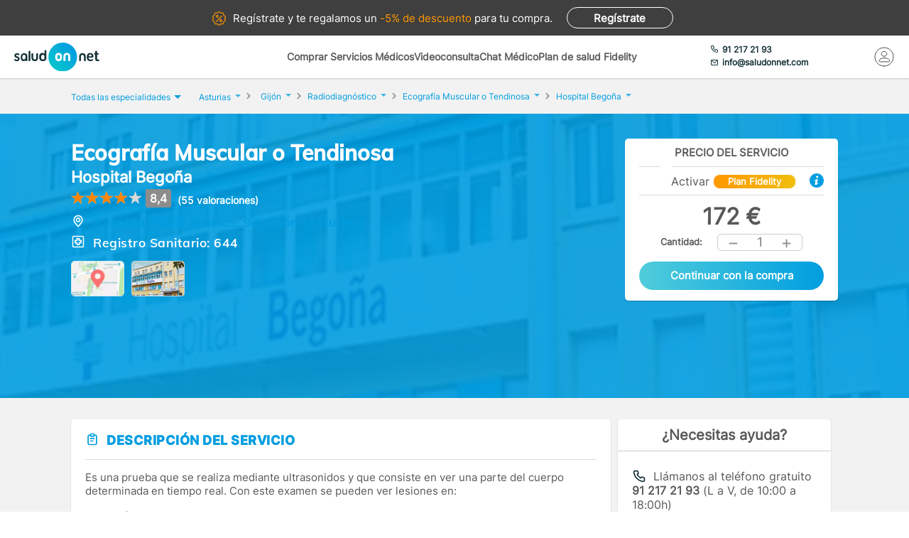

--- FILE ---
content_type: image/svg+xml
request_url: https://www.saludonnet.com/Content/img/svg/icon-calendar-rounded.svg
body_size: 523
content:
<svg width="56" height="55" viewBox="0 0 56 55" fill="none" xmlns="http://www.w3.org/2000/svg">
<ellipse cx="27.9987" cy="27.5" rx="27.2829" ry="27.5" fill="#EEEEEE"/>
<path d="M37.9167 37.9167H18.0833V22.3334H37.9167M33.6667 12.4167V15.25H22.3333V12.4167H19.5V15.25H18.0833C16.5108 15.25 15.25 16.5109 15.25 18.0834V37.9167C15.25 38.6681 15.5485 39.3888 16.0799 39.9202C16.6112 40.4515 17.3319 40.75 18.0833 40.75H37.9167C38.6681 40.75 39.3888 40.4515 39.9201 39.9202C40.4515 39.3888 40.75 38.6681 40.75 37.9167V18.0834C40.75 17.3319 40.4515 16.6112 39.9201 16.0799C39.3888 15.5485 38.6681 15.25 37.9167 15.25H36.5V12.4167M35.0833 28H28V35.0834H35.0833V28Z" fill="#45C5D7"/>
</svg>


--- FILE ---
content_type: text/javascript; charset=utf-8
request_url: https://www.saludonnet.com/bundles/jsProductProfileView?v=EQI5Qhn7aglkkoCGRAsEplum5uD0aJE-_AVR6PY97n81
body_size: 154804
content:
/* Minification failed. Returning unminified contents.
(5693,41-42): run-time error JS1195: Expected expression: >
(5695,13-14): run-time error JS1002: Syntax error: }
(5700,41-42): run-time error JS1004: Expected ';': {
(5875,1-2): run-time error JS1002: Syntax error: }
(5877,29-30): run-time error JS1002: Syntax error: }
(5879,28-29): run-time error JS1004: Expected ';': {
(5923,14-15): run-time error JS1004: Expected ';': )
(5924,29-30): run-time error JS1002: Syntax error: }
(5926,28-29): run-time error JS1004: Expected ';': {
(5943,14-15): run-time error JS1004: Expected ';': )
(5944,8-11): run-time error JS1197: Too many errors. The file might not be a JavaScript file: sOn
(5694,17-42): run-time error JS1018: 'return' statement outside of function: return pages.some(inside)
 */
/**
*	@name							Tabify
*	@descripton						Tabbed content with ease
*	@version						1.4
*	@requires						Jquery 1.3.2
*
*	@author							Jan Jarfalk
*	@author-email					jan.jarfalk@unwrongest.com
*	@author-twitter					janjarfalk
*	@author-website					http://www.unwrongest.com
*
*	@licens							MIT License - http://www.opensource.org/licenses/mit-license.php
*/

(function($){ 
     $.fn.extend({  
         tabify: function( callback ) {
         	
			function getHref(el){
				hash = $(el).find('a').attr('href');
				hash = hash.substring(0,hash.length-4);
				return hash;
			}
			
		 	function setActive(el){
		 		
				$(el).addClass('active');
				$(getHref(el)).show();
				$(el).siblings('li').each(function(){
					$(this).removeClass('active');
					$(getHref(this)).hide();
				});
			}
			
			return this.each(function() {
			
				var self = this;
				var	callbackArguments 	=	{'ul':$(self)};
					
				$(this).find('li a').each(function(){
					$(this).attr('href',$(this).attr('href') + '-tab');
				});
				
				function handleHash(){
					
					if(location.hash && $(self).find('a[href=' + location.hash + ']').length > 0){				
						setActive($(self).find('a[href=' + location.hash + ']').parent());
					}
				}
				
				if(location.hash){
					handleHash();
				}
					
				setInterval(handleHash,100);
				
				$(this).find('li').each(function(){
					if($(this).hasClass('active')){
						$(getHref(this)).show();
					} else {
						$(getHref(this)).hide();
					}
				});
				
				if(callback){
					callback(callbackArguments);
				}	
				
            }); 
        } 
    }); 
    
})(jQuery);;
/*! http://mths.be/placeholder v2.1.1 by @mathias */
(function (factory) {
    if (typeof define === 'function' && define.amd) {
        // AMD
        define(['jquery'], factory);
    } else {
        // Browser globals
        factory(jQuery);
    }
}(function ($) {

    // Opera Mini v7 doesn't support placeholder although its DOM seems to indicate so
    var isOperaMini = Object.prototype.toString.call(window.operamini) == '[object OperaMini]';
    var isInputSupported = 'placeholder' in document.createElement('input') && !isOperaMini;
    var isTextareaSupported = 'placeholder' in document.createElement('textarea') && !isOperaMini;
    var valHooks = $.valHooks;
    var propHooks = $.propHooks;
    var hooks;
    var placeholder;

    if (isInputSupported && isTextareaSupported) {

        placeholder = $.fn.placeholder = function () {
            return this;
        };

        placeholder.input = placeholder.textarea = true;

    } else {

        var settings = {};

        placeholder = $.fn.placeholder = function (options) {

            var defaults = { customClass: 'placeholder' };
            settings = $.extend({}, defaults, options);

            var $this = this;
            $this
				.filter((isInputSupported ? 'textarea' : ':input') + '[placeholder]')
				.not('.' + settings.customClass)
				.bind({
				    'focus.placeholder': clearPlaceholder,
				    'blur.placeholder': setPlaceholder
				})
				.data('placeholder-enabled', true)
				.trigger('blur.placeholder');
            return $this;
        };

        placeholder.input = isInputSupported;
        placeholder.textarea = isTextareaSupported;

        hooks = {
            'get': function (element) {
                var $element = $(element);

                var $passwordInput = $element.data('placeholder-password');
                if ($passwordInput) {
                    return $passwordInput[0].value;
                }

                return $element.data('placeholder-enabled') && $element.hasClass(settings.customClass) ? '' : element.value;
            },
            'set': function (element, value) {
                var $element = $(element);

                var $passwordInput = $element.data('placeholder-password');
                if ($passwordInput) {
                    return $passwordInput[0].value = value;
                }

                if (!$element.data('placeholder-enabled')) {
                    return element.value = value;
                }
                if (value === '') {
                    element.value = value;
                    // Issue #56: Setting the placeholder causes problems if the element continues to have focus.
                    if (element != safeActiveElement()) {
                        // We can't use `triggerHandler` here because of dummy text/password inputs :(
                        setPlaceholder.call(element);
                    }
                } else if ($element.hasClass(settings.customClass)) {
                    clearPlaceholder.call(element, true, value) || (element.value = value);
                } else {
                    element.value = value;
                }
                // `set` can not return `undefined`; see http://jsapi.info/jquery/1.7.1/val#L2363
                return $element;
            }
        };

        if (!isInputSupported) {
            valHooks.input = hooks;
            propHooks.value = hooks;
        }
        if (!isTextareaSupported) {
            valHooks.textarea = hooks;
            propHooks.value = hooks;
        }

        $(function () {
            // Look for forms
            $(document).delegate('form', 'submit.placeholder', function () {
                // Clear the placeholder values so they don't get submitted
                var $inputs = $('.' + settings.customClass, this).each(clearPlaceholder);
                setTimeout(function () {
                    $inputs.each(setPlaceholder);
                }, 10);
            });
        });

        // Clear placeholder values upon page reload
        $(window).bind('beforeunload.placeholder', function () {
            $('.' + settings.customClass).each(function () {
                this.value = '';
            });
        });

    }

    function args(elem) {
        // Return an object of element attributes
        var newAttrs = {};
        var rinlinejQuery = /^jQuery\d+$/;
        $.each(elem.attributes, function (i, attr) {
            if (attr.specified && !rinlinejQuery.test(attr.name)) {
                newAttrs[attr.name] = attr.value;
            }
        });
        return newAttrs;
    }

    function clearPlaceholder(event, value) {
        var input = this;
        var $input = $(input);
        if (input.value == $input.attr('placeholder') && $input.hasClass(settings.customClass)) {
            if ($input.data('placeholder-password')) {
                $input = $input.hide().nextAll('input[type="password"]:first').show().attr('id', $input.removeAttr('id').data('placeholder-id'));
                // If `clearPlaceholder` was called from `$.valHooks.input.set`
                if (event === true) {
                    return $input[0].value = value;
                }
                $input.focus();
            } else {
                input.value = '';
                $input.removeClass(settings.customClass);
                input == safeActiveElement() && input.select();
            }
        }
    }

    function setPlaceholder() {
        var $replacement;
        var input = this;
        var $input = $(input);
        var id = this.id;
        if (input.value === '') {
            if (input.type === 'password') {
                if (!$input.data('placeholder-textinput')) {
                    try {
                        $replacement = $input.clone().attr({ 'type': 'text' });
                    } catch (e) {
                        $replacement = $('<input>').attr($.extend(args(this), { 'type': 'text' }));
                    }
                    $replacement
						.removeAttr('name')
						.data({
						    'placeholder-password': $input,
						    'placeholder-id': id
						})
						.bind('focus.placeholder', clearPlaceholder);
                    $input
						.data({
						    'placeholder-textinput': $replacement,
						    'placeholder-id': id
						})
						.before($replacement);
                }
                $input = $input.removeAttr('id').hide().prevAll('input[type="text"]:first').attr('id', id).show();
                // Note: `$input[0] != input` now!
            }
            $input.addClass(settings.customClass);
            $input[0].value = $input.attr('placeholder');
        } else {
            $input.removeClass(settings.customClass);
        }
    }

    function safeActiveElement() {
        // Avoid IE9 `document.activeElement` of death
        // https://github.com/mathiasbynens/jquery-placeholder/pull/99
        try {
            return document.activeElement;
        } catch (exception) { }
    }
}));;
/*!
 * Readmore.js jQuery plugin
 * Author: @jed_foster
 * Project home: jedfoster.github.io/Readmore.js
 * Licensed under the MIT license
 */

;(function($) {

  var readmore = 'readmore',
      defaults = {
        speed: 100,
        maxHeight: 500,
        heightMargin: 0,
        moreLink: '<div class="see-more-wrapper"><a href="#" aria-label="Ver más"><span class="plus"></span></a></div>',
        lessLink: '<div class="see-more-wrapper"><a href="#" aria-label="Ver menos"><span class="minus"></span></a></div>',
        embedCSS: true,
        sectionCSS: 'display: block; width: 100%;',
        startOpen: false,
        expandedClass: 'readmore-js-expanded',
        collapsedClass: 'readmore-js-collapsed',

        // callbacks
        beforeToggle: function(){},
        afterToggle: function(){}
      },
      cssEmbedded = false;

  function Readmore( element, options ) {
    this.element = element;

    this.options = $.extend( {}, defaults, options);

    $(this.element).data('max-height', this.options.maxHeight);
    $(this.element).data('height-margin', this.options.heightMargin);

    delete(this.options.maxHeight);

    if(this.options.embedCSS && ! cssEmbedded) {
      var styles = '.readmore-js-toggle, .readmore-js-section { ' + this.options.sectionCSS + ' } .readmore-js-section { overflow: hidden; }';

      (function(d,u) {
        var css=d.createElement('style');
        css.type = 'text/css';
        if(css.styleSheet) {
            css.styleSheet.cssText = u;
        }
        else {
            css.appendChild(d.createTextNode(u));
        }
        d.getElementsByTagName('head')[0].appendChild(css);
      }(document, styles));

      cssEmbedded = true;
    }

    this._defaults = defaults;
    this._name = readmore;

    this.init();
  }

  Readmore.prototype = {

    init: function() {
      var $this = this;

      $(this.element).each(function() {
        var current = $(this),
            maxHeight = (current.css('max-height').replace(/[^-\d\.]/g, '') > current.data('max-height')) ? current.css('max-height').replace(/[^-\d\.]/g, '') : current.data('max-height'),
            heightMargin = current.data('height-margin');

        if(current.css('max-height') != 'none') {
          current.css('max-height', 'none');
        }

        $this.setBoxHeight(current);

        if(current.outerHeight(true) <= maxHeight + heightMargin) {
          // The block is shorter than the limit, so there's no need to truncate it.
          return true;
        }
        else {
          current.addClass('readmore-js-section ' + $this.options.collapsedClass).data('collapsedHeight', maxHeight);

          var useLink = $this.options.startOpen ? $this.options.lessLink : $this.options.moreLink;
          current.after($(useLink).on('click', function(event) { $this.toggleSlider(this, current, event) }).addClass('readmore-js-toggle'));

          if(!$this.options.startOpen) {
            current.css({height: maxHeight});
          }
        }
      });

      $(window).on('resize', function(event) {
        $this.resizeBoxes();
      });
    },

    toggleSlider: function(trigger, element, event)
    {
      event.preventDefault();

      var $this = this,
          newHeight = newLink = sectionClass = '',
          expanded = false,
          collapsedHeight = $(element).data('collapsedHeight');

      if ($(element).height() <= collapsedHeight) {
        newHeight = $(element).data('expandedHeight') + 'px';
        newLink = 'lessLink';
        expanded = true;
        sectionClass = $this.options.expandedClass;
      }

      else {
        newHeight = collapsedHeight;
        newLink = 'moreLink';
        sectionClass = $this.options.collapsedClass;
      }

      // Fire beforeToggle callback
      $this.options.beforeToggle(trigger, element, expanded);

      $(element).animate({'height': newHeight}, {duration: $this.options.speed, complete: function() {
          // Fire afterToggle callback
          $this.options.afterToggle(trigger, element, expanded);

          $(trigger).replaceWith($($this.options[newLink]).on('click', function(event) { $this.toggleSlider(this, element, event) }).addClass('readmore-js-toggle'));

          $(this).removeClass($this.options.collapsedClass + ' ' + $this.options.expandedClass).addClass(sectionClass);
        }
      });
    },

    setBoxHeight: function(element) {
      var el = element.clone().css({'height': 'auto', 'width': element.width(), 'overflow': 'hidden'}).insertAfter(element),
          height = el.outerHeight(true);

      el.remove();

      element.data('expandedHeight', height);
    },

    resizeBoxes: function() {
      var $this = this;

      $('.readmore-js-section').each(function() {
        var current = $(this);

        $this.setBoxHeight(current);

        if(current.height() > current.data('expandedHeight') || (current.hasClass($this.options.expandedClass) && current.height() < current.data('expandedHeight')) ) {
          current.css('height', current.data('expandedHeight'));
        }
      });
    },

    destroy: function() {
      var $this = this;

      $(this.element).each(function() {
        var current = $(this);

        current.removeClass('readmore-js-section ' + $this.options.collapsedClass + ' ' + $this.options.expandedClass).css({'max-height': '', 'height': 'auto'}).next('.readmore-js-toggle').remove();

        current.removeData();
      });
    }
  };

  $.fn[readmore] = function( options ) {
    var args = arguments;
    if (options === undefined || typeof options === 'object') {
      return this.each(function () {
        if ($.data(this, 'plugin_' + readmore)) {
          var instance = $.data(this, 'plugin_' + readmore);
          instance['destroy'].apply(instance);
        }

        $.data(this, 'plugin_' + readmore, new Readmore( this, options ));
      });
    } else if (typeof options === 'string' && options[0] !== '_' && options !== 'init') {
      return this.each(function () {
        var instance = $.data(this, 'plugin_' + readmore);
        if (instance instanceof Readmore && typeof instance[options] === 'function') {
          instance[options].apply( instance, Array.prototype.slice.call( args, 1 ) );
        }
      });
    }
  }
})(jQuery);
;
/*!
ICanHaz.js version 0.10.2 -- by @HenrikJoreteg
More info at: http://icanhazjs.com
*/
(function () {
    /*
      mustache.js — Logic-less templates in JavaScript
    
      See http://mustache.github.com/ for more info.
    */

    var Mustache = function () {
        var _toString = Object.prototype.toString;

        Array.isArray = Array.isArray || function (obj) {
            return _toString.call(obj) == "[object Array]";
        }

        var _trim = String.prototype.trim, trim;

        if (_trim) {
            trim = function (text) {
                return text == null ? "" : _trim.call(text);
            }
        } else {
            var trimLeft, trimRight;

            // IE doesn't match non-breaking spaces with \s.
            if ((/\S/).test("\xA0")) {
                trimLeft = /^[\s\xA0]+/;
                trimRight = /[\s\xA0]+$/;
            } else {
                trimLeft = /^\s+/;
                trimRight = /\s+$/;
            }

            trim = function (text) {
                return text == null ? "" :
                  text.toString().replace(trimLeft, "").replace(trimRight, "");
            }
        }

        var escapeMap = {
            "&": "&amp;",
            "<": "&lt;",
            ">": "&gt;",
            '"': '&quot;',
            "'": '&#39;'
        };

        function escapeHTML(string) {
            return String(string).replace(/&(?!\w+;)|[<>"']/g, function (s) {
                return escapeMap[s] || s;
            });
        }

        var regexCache = {};
        var Renderer = function () { };

        Renderer.prototype = {
            otag: "{{",
            ctag: "}}",
            pragmas: {},
            buffer: [],
            pragmas_implemented: {
                "IMPLICIT-ITERATOR": true
            },
            context: {},

            render: function (template, context, partials, in_recursion) {
                // reset buffer & set context
                if (!in_recursion) {
                    this.context = context;
                    this.buffer = []; // TODO: make this non-lazy
                }

                // fail fast
                if (!this.includes("", template)) {
                    if (in_recursion) {
                        return template;
                    } else {
                        this.send(template);
                        return;
                    }
                }

                // get the pragmas together
                template = this.render_pragmas(template);

                // render the template
                var html = this.render_section(template, context, partials);

                // render_section did not find any sections, we still need to render the tags
                if (html === false) {
                    html = this.render_tags(template, context, partials, in_recursion);
                }

                if (in_recursion) {
                    return html;
                } else {
                    this.sendLines(html);
                }
            },

            /*
              Sends parsed lines
            */
            send: function (line) {
                if (line !== "") {
                    this.buffer.push(line);
                }
            },

            sendLines: function (text) {
                if (text) {
                    var lines = text.split("\n");
                    for (var i = 0; i < lines.length; i++) {
                        this.send(lines[i]);
                    }
                }
            },

            /*
              Looks for %PRAGMAS
            */
            render_pragmas: function (template) {
                // no pragmas
                if (!this.includes("%", template)) {
                    return template;
                }

                var that = this;
                var regex = this.getCachedRegex("render_pragmas", function (otag, ctag) {
                    return new RegExp(otag + "%([\\w-]+) ?([\\w]+=[\\w]+)?" + ctag, "g");
                });

                return template.replace(regex, function (match, pragma, options) {
                    if (!that.pragmas_implemented[pragma]) {
                        throw ({
                            message:
                              "This implementation of mustache doesn't understand the '" +
                              pragma + "' pragma"
                        });
                    }
                    that.pragmas[pragma] = {};
                    if (options) {
                        var opts = options.split("=");
                        that.pragmas[pragma][opts[0]] = opts[1];
                    }
                    return "";
                    // ignore unknown pragmas silently
                });
            },

            /*
              Tries to find a partial in the curent scope and render it
            */
            render_partial: function (name, context, partials) {
                name = trim(name);
                if (!partials || partials[name] === undefined) {
                    throw ({ message: "unknown_partial '" + name + "'" });
                }
                if (!context || typeof context[name] != "object") {
                    return this.render(partials[name], context, partials, true);
                }
                return this.render(partials[name], context[name], partials, true);
            },

            /*
              Renders inverted (^) and normal (#) sections
            */
            render_section: function (template, context, partials) {
                if (!this.includes("#", template) && !this.includes("^", template)) {
                    // did not render anything, there were no sections
                    return false;
                }

                var that = this;

                var regex = this.getCachedRegex("render_section", function (otag, ctag) {
                    // This regex matches _the first_ section ({{#foo}}{{/foo}}), and captures the remainder
                    return new RegExp(
                      "^([\\s\\S]*?)" +         // all the crap at the beginning that is not {{*}} ($1)

                      otag +                    // {{
                      "(\\^|\\#)\\s*(.+)\\s*" + //  #foo (# == $2, foo == $3)
                      ctag +                    // }}

                      "\n*([\\s\\S]*?)" +       // between the tag ($2). leading newlines are dropped

                      otag +                    // {{
                      "\\/\\s*\\3\\s*" +        //  /foo (backreference to the opening tag).
                      ctag +                    // }}

                      "\\s*([\\s\\S]*)$",       // everything else in the string ($4). leading whitespace is dropped.

                    "g");
                });


                // for each {{#foo}}{{/foo}} section do...
                return template.replace(regex, function (match, before, type, name, content, after) {
                    // before contains only tags, no sections
                    var renderedBefore = before ? that.render_tags(before, context, partials, true) : "",

                    // after may contain both sections and tags, so use full rendering function
                        renderedAfter = after ? that.render(after, context, partials, true) : "",

                    // will be computed below
                        renderedContent,

                        value = that.find(name, context);

                    if (type === "^") { // inverted section
                        if (!value || Array.isArray(value) && value.length === 0) {
                            // false or empty list, render it
                            renderedContent = that.render(content, context, partials, true);
                        } else {
                            renderedContent = "";
                        }
                    } else if (type === "#") { // normal section
                        if (Array.isArray(value)) { // Enumerable, Let's loop!
                            renderedContent = that.map(value, function (row) {
                                return that.render(content, that.create_context(row), partials, true);
                            }).join("");
                        } else if (that.is_object(value)) { // Object, Use it as subcontext!
                            renderedContent = that.render(content, that.create_context(value),
                              partials, true);
                        } else if (typeof value == "function") {
                            // higher order section
                            renderedContent = value.call(context, content, function (text) {
                                return that.render(text, context, partials, true);
                            });
                        } else if (value) { // boolean section
                            renderedContent = that.render(content, context, partials, true);
                        } else {
                            renderedContent = "";
                        }
                    }

                    return renderedBefore + renderedContent + renderedAfter;
                });
            },

            /*
              Replace {{foo}} and friends with values from our view
            */
            render_tags: function (template, context, partials, in_recursion) {
                // tit for tat
                var that = this;

                var new_regex = function () {
                    return that.getCachedRegex("render_tags", function (otag, ctag) {
                        return new RegExp(otag + "(=|!|>|&|\\{|%)?([^#\\^]+?)\\1?" + ctag + "+", "g");
                    });
                };

                var regex = new_regex();
                var tag_replace_callback = function (match, operator, name) {
                    switch (operator) {
                        case "!": // ignore comments
                            return "";
                        case "=": // set new delimiters, rebuild the replace regexp
                            that.set_delimiters(name);
                            regex = new_regex();
                            return "";
                        case ">": // render partial
                            return that.render_partial(name, context, partials);
                        case "{": // the triple mustache is unescaped
                        case "&": // & operator is an alternative unescape method
                            return that.find(name, context);
                        default: // escape the value
                            return escapeHTML(that.find(name, context));
                    }
                };
                var lines = template.split("\n");
                for (var i = 0; i < lines.length; i++) {
                    lines[i] = lines[i].replace(regex, tag_replace_callback, this);
                    if (!in_recursion) {
                        this.send(lines[i]);
                    }
                }

                if (in_recursion) {
                    return lines.join("\n");
                }
            },

            set_delimiters: function (delimiters) {
                var dels = delimiters.split(" ");
                this.otag = this.escape_regex(dels[0]);
                this.ctag = this.escape_regex(dels[1]);
            },

            escape_regex: function (text) {
                // thank you Simon Willison
                if (!arguments.callee.sRE) {
                    var specials = [
                      '/', '.', '*', '+', '?', '|',
                      '(', ')', '[', ']', '{', '}', '\\'
                    ];
                    arguments.callee.sRE = new RegExp(
                      '(\\' + specials.join('|\\') + ')', 'g'
                    );
                }
                return text.replace(arguments.callee.sRE, '\\$1');
            },

            /*
              find `name` in current `context`. That is find me a value
              from the view object
            */
            find: function (name, context) {
                name = trim(name);

                // Checks whether a value is thruthy or false or 0
                function is_kinda_truthy(bool) {
                    return bool === false || bool === 0 || bool;
                }

                var value;

                // check for dot notation eg. foo.bar
                if (name.match(/([a-z_]+)\./ig)) {
                    var childValue = this.walk_context(name, context);
                    if (is_kinda_truthy(childValue)) {
                        value = childValue;
                    }
                } else {
                    if (is_kinda_truthy(context[name])) {
                        value = context[name];
                    } else if (is_kinda_truthy(this.context[name])) {
                        value = this.context[name];
                    }
                }

                if (typeof value == "function") {
                    return value.apply(context);
                }
                if (value !== undefined) {
                    return value;
                }
                // silently ignore unkown variables
                return "";
            },

            walk_context: function (name, context) {
                var path = name.split('.');
                // if the var doesn't exist in current context, check the top level context
                var value_context = (context[path[0]] != undefined) ? context : this.context;
                var value = value_context[path.shift()];
                while (value != undefined && path.length > 0) {
                    value_context = value;
                    value = value[path.shift()];
                }
                // if the value is a function, call it, binding the correct context
                if (typeof value == "function") {
                    return value.apply(value_context);
                }
                return value;
            },

            // Utility methods

            /* includes tag */
            includes: function (needle, haystack) {
                return haystack.indexOf(this.otag + needle) != -1;
            },

            // by @langalex, support for arrays of strings
            create_context: function (_context) {
                if (this.is_object(_context)) {
                    return _context;
                } else {
                    var iterator = ".";
                    if (this.pragmas["IMPLICIT-ITERATOR"]) {
                        iterator = this.pragmas["IMPLICIT-ITERATOR"].iterator;
                    }
                    var ctx = {};
                    ctx[iterator] = _context;
                    return ctx;
                }
            },

            is_object: function (a) {
                return a && typeof a == "object";
            },

            /*
              Why, why, why? Because IE. Cry, cry cry.
            */
            map: function (array, fn) {
                if (typeof array.map == "function") {
                    return array.map(fn);
                } else {
                    var r = [];
                    var l = array.length;
                    for (var i = 0; i < l; i++) {
                        r.push(fn(array[i]));
                    }
                    return r;
                }
            },

            getCachedRegex: function (name, generator) {
                var byOtag = regexCache[this.otag];
                if (!byOtag) {
                    byOtag = regexCache[this.otag] = {};
                }

                var byCtag = byOtag[this.ctag];
                if (!byCtag) {
                    byCtag = byOtag[this.ctag] = {};
                }

                var regex = byCtag[name];
                if (!regex) {
                    regex = byCtag[name] = generator(this.otag, this.ctag);
                }

                return regex;
            }
        };

        return ({
            name: "mustache.js",
            version: "0.4.0",

            /*
              Turns a template and view into HTML
            */
            to_html: function (template, view, partials, send_fun) {
                var renderer = new Renderer();
                if (send_fun) {
                    renderer.send = send_fun;
                }
                renderer.render(template, view || {}, partials);
                if (!send_fun) {
                    return renderer.buffer.join("\n");
                }
            }
        });
    }();
    /*!
      ICanHaz.js -- by @HenrikJoreteg
    */
    /*global  */
    (function () {
        function trim(stuff) {
            if (''.trim) return stuff.trim();
            else return stuff.replace(/^\s+/, '').replace(/\s+$/, '');
        }

        // Establish the root object, `window` in the browser, or `global` on the server.
        var root = this;

        var ich = {
            VERSION: "0.10.2",
            templates: {},

            // grab jquery or zepto if it's there
            $: (typeof window !== 'undefined') ? window.jQuery || window.Zepto || null : null,

            // public function for adding templates
            // can take a name and template string arguments
            // or can take an object with name/template pairs
            // We're enforcing uniqueness to avoid accidental template overwrites.
            // If you want a different template, it should have a different name.
            addTemplate: function (name, templateString) {
                if (typeof name === 'object') {
                    for (var template in name) {
                        this.addTemplate(template, name[template]);
                    }
                    return;
                }
                if (ich[name]) {
                    console.error("Invalid name: " + name + ".");
                } else if (ich.templates[name]) {
                    console.error("Template \"" + name + "  \" exists");
                } else {
                    ich.templates[name] = templateString;
                    ich[name] = function (data, raw) {
                        data = data || {};
                        var result = Mustache.to_html(ich.templates[name], data, ich.templates);
                        return (ich.$ && !raw) ? ich.$(trim(result)) : result;
                    };
                }
            },

            // clears all retrieval functions and empties cache
            clearAll: function () {
                for (var key in ich.templates) {
                    delete ich[key];
                }
                ich.templates = {};
            },

            // clears/grabs
            refresh: function () {
                ich.clearAll();
                ich.grabTemplates();
            },

            // grabs templates from the DOM and caches them.
            // Loop through and add templates.
            // Whitespace at beginning and end of all templates inside <script> tags will
            // be trimmed. If you want whitespace around a partial, add it in the parent,
            // not the partial. Or do it explicitly using <br/> or &nbsp;
            grabTemplates: function () {
                var i,
                    l,
                    scripts = document.getElementsByTagName('script'),
                    script,
                    trash = [];
                for (i = 0, l = scripts.length; i < l; i++) {
                    script = scripts[i];
                    if (script && script.innerHTML && script.id && (script.type === "text/html" || script.type === "text/x-icanhaz")) {
                        ich.addTemplate(script.id, trim(script.innerHTML));
                        trash.unshift(script);
                    }
                }
                for (i = 0, l = trash.length; i < l; i++) {
                    trash[i].parentNode.removeChild(trash[i]);
                }
            }
        };

        // Export the ICanHaz object for **Node.js**, with
        // backwards-compatibility for the old `require()` API. If we're in
        // the browser, add `ich` as a global object via a string identifier,
        // for Closure Compiler "advanced" mode.
        if (typeof exports !== 'undefined') {
            if (typeof module !== 'undefined' && module.exports) {
                exports = module.exports = ich;
            }
            exports.ich = ich;
        } else {
            root['ich'] = ich;
        }

        if (typeof document !== 'undefined') {
            if (ich.$) {
                ich.$(function () {
                    ich.grabTemplates();
                });
            } else {
                document.addEventListener('DOMContentLoaded', function () {
                    ich.grabTemplates();
                }, true);
            }
        }

    })();
})();;
/**
 * CLDR JavaScript Library v0.4.8
 * http://jquery.com/
 *
 * Copyright 2013 Rafael Xavier de Souza
 * Released under the MIT license
 * http://jquery.org/license
 *
 * Date: 2016-11-26T15:03Z
 */
/*!
 * CLDR JavaScript Library v0.4.8 2016-11-26T15:03Z MIT license © Rafael Xavier
 * http://git.io/h4lmVg
 */
(function( root, factory ) {

	if ( typeof define === "function" && define.amd ) {
		// AMD.
		define( factory );
	} else if ( typeof module === "object" && typeof module.exports === "object" ) {
		// Node. CommonJS.
		module.exports = factory();
	} else {
		// Global
		root.Cldr = factory();
	}

}( this, function() {


	var arrayIsArray = Array.isArray || function( obj ) {
		return Object.prototype.toString.call( obj ) === "[object Array]";
	};




	var pathNormalize = function( path, attributes ) {
		if ( arrayIsArray( path ) ) {
			path = path.join( "/" );
		}
		if ( typeof path !== "string" ) {
			throw new Error( "invalid path \"" + path + "\"" );
		}
		// 1: Ignore leading slash `/`
		// 2: Ignore leading `cldr/`
		path = path
			.replace( /^\// , "" ) /* 1 */
			.replace( /^cldr\// , "" ); /* 2 */

		// Replace {attribute}'s
		path = path.replace( /{[a-zA-Z]+}/g, function( name ) {
			name = name.replace( /^{([^}]*)}$/, "$1" );
			return attributes[ name ];
		});

		return path.split( "/" );
	};




	var arraySome = function( array, callback ) {
		var i, length;
		if ( array.some ) {
			return array.some( callback );
		}
		for ( i = 0, length = array.length; i < length; i++ ) {
			if ( callback( array[ i ], i, array ) ) {
				return true;
			}
		}
		return false;
	};




	/**
	 * Return the maximized language id as defined in
	 * http://www.unicode.org/reports/tr35/#Likely_Subtags
	 * 1. Canonicalize.
	 * 1.1 Make sure the input locale is in canonical form: uses the right
	 * separator, and has the right casing.
	 * TODO Right casing? What df? It seems languages are lowercase, scripts are
	 * Capitalized, territory is uppercase. I am leaving this as an exercise to
	 * the user.
	 *
	 * 1.2 Replace any deprecated subtags with their canonical values using the
	 * <alias> data in supplemental metadata. Use the first value in the
	 * replacement list, if it exists. Language tag replacements may have multiple
	 * parts, such as "sh" ➞ "sr_Latn" or mo" ➞ "ro_MD". In such a case, the
	 * original script and/or region are retained if there is one. Thus
	 * "sh_Arab_AQ" ➞ "sr_Arab_AQ", not "sr_Latn_AQ".
	 * TODO What <alias> data?
	 *
	 * 1.3 If the tag is grandfathered (see <variable id="$grandfathered"
	 * type="choice"> in the supplemental data), then return it.
	 * TODO grandfathered?
	 *
	 * 1.4 Remove the script code 'Zzzz' and the region code 'ZZ' if they occur.
	 * 1.5 Get the components of the cleaned-up source tag (languages, scripts,
	 * and regions), plus any variants and extensions.
	 * 2. Lookup. Lookup each of the following in order, and stop on the first
	 * match:
	 * 2.1 languages_scripts_regions
	 * 2.2 languages_regions
	 * 2.3 languages_scripts
	 * 2.4 languages
	 * 2.5 und_scripts
	 * 3. Return
	 * 3.1 If there is no match, either return an error value, or the match for
	 * "und" (in APIs where a valid language tag is required).
	 * 3.2 Otherwise there is a match = languagem_scriptm_regionm
	 * 3.3 Let xr = xs if xs is not empty, and xm otherwise.
	 * 3.4 Return the language tag composed of languager _ scriptr _ regionr +
	 * variants + extensions.
	 *
	 * @subtags [Array] normalized language id subtags tuple (see init.js).
	 */
	var coreLikelySubtags = function( Cldr, cldr, subtags, options ) {
		var match, matchFound,
			language = subtags[ 0 ],
			script = subtags[ 1 ],
			sep = Cldr.localeSep,
			territory = subtags[ 2 ],
			variants = subtags.slice( 3, 4 );
		options = options || {};

		// Skip if (language, script, territory) is not empty [3.3]
		if ( language !== "und" && script !== "Zzzz" && territory !== "ZZ" ) {
			return [ language, script, territory ].concat( variants );
		}

		// Skip if no supplemental likelySubtags data is present
		if ( typeof cldr.get( "supplemental/likelySubtags" ) === "undefined" ) {
			return;
		}

		// [2]
		matchFound = arraySome([
			[ language, script, territory ],
			[ language, territory ],
			[ language, script ],
			[ language ],
			[ "und", script ]
		], function( test ) {
			return match = !(/\b(Zzzz|ZZ)\b/).test( test.join( sep ) ) /* [1.4] */ && cldr.get( [ "supplemental/likelySubtags", test.join( sep ) ] );
		});

		// [3]
		if ( matchFound ) {
			// [3.2 .. 3.4]
			match = match.split( sep );
			return [
				language !== "und" ? language : match[ 0 ],
				script !== "Zzzz" ? script : match[ 1 ],
				territory !== "ZZ" ? territory : match[ 2 ]
			].concat( variants );
		} else if ( options.force ) {
			// [3.1.2]
			return cldr.get( "supplemental/likelySubtags/und" ).split( sep );
		} else {
			// [3.1.1]
			return;
		}
	};



	/**
	 * Given a locale, remove any fields that Add Likely Subtags would add.
	 * http://www.unicode.org/reports/tr35/#Likely_Subtags
	 * 1. First get max = AddLikelySubtags(inputLocale). If an error is signaled,
	 * return it.
	 * 2. Remove the variants from max.
	 * 3. Then for trial in {language, language _ region, language _ script}. If
	 * AddLikelySubtags(trial) = max, then return trial + variants.
	 * 4. If you do not get a match, return max + variants.
	 * 
	 * @maxLanguageId [Array] maxLanguageId tuple (see init.js).
	 */
	var coreRemoveLikelySubtags = function( Cldr, cldr, maxLanguageId ) {
		var match, matchFound,
			language = maxLanguageId[ 0 ],
			script = maxLanguageId[ 1 ],
			territory = maxLanguageId[ 2 ],
			variants = maxLanguageId[ 3 ];

	    /*
         * Cambiando las líneas desde la 207 hasta la 217, por las líneas desde la 193 hasta la 204.
         * Se ha cambiando porque el uglify tanto desde gulp como desde asp.net mvc dan un error.
         */
		var a = [[language, "Zzzz", "ZZ"], [language]];
		var b = [[language, "Zzzz", territory], [language, territory]];
		var c = [[language, script, "ZZ"], [language, script]];
		function d( test ) {
		    var result = coreLikelySubtags( Cldr, cldr, test[ 0 ] );
		    match = test[ 1 ];
		    return result && result[ 0 ] === maxLanguageId[ 0 ] &&
				result[ 1 ] === maxLanguageId[ 1 ] &&
				result[ 2 ] === maxLanguageId[ 2 ];
		}

	    matchFound = arraySome([a, b, c], d);

		// [3]
		//matchFound = arraySome([
		//	[ [ language, "Zzzz", "ZZ" ], [ language ] ],
		//	[ [ language, "Zzzz", territory ], [ language, territory ] ],
		//	[ [ language, script, "ZZ" ], [ language, script ] ]
		//], function( test ) {
		//	var result = coreLikelySubtags( Cldr, cldr, test[ 0 ] );
		//	match = test[ 1 ];
		//	return result && result[ 0 ] === maxLanguageId[ 0 ] &&
		//		result[ 1 ] === maxLanguageId[ 1 ] &&
		//		result[ 2 ] === maxLanguageId[ 2 ];
		//});

		if ( matchFound ) {
			if ( variants ) {
				match.push( variants );
			}
			return match;
		}

		// [4]
		return maxLanguageId;
	};




	/**
	 * subtags( locale )
	 *
	 * @locale [String]
	 */
	var coreSubtags = function( locale ) {
		var aux, unicodeLanguageId,
			subtags = [];

		locale = locale.replace( /_/, "-" );

		// Unicode locale extensions.
		aux = locale.split( "-u-" );
		if ( aux[ 1 ] ) {
			aux[ 1 ] = aux[ 1 ].split( "-t-" );
			locale = aux[ 0 ] + ( aux[ 1 ][ 1 ] ? "-t-" + aux[ 1 ][ 1 ] : "");
			subtags[ 4 /* unicodeLocaleExtensions */ ] = aux[ 1 ][ 0 ];
		}

		// TODO normalize transformed extensions. Currently, skipped.
		// subtags[ x ] = locale.split( "-t-" )[ 1 ];
		unicodeLanguageId = locale.split( "-t-" )[ 0 ];

		// unicode_language_id = "root"
		//   | unicode_language_subtag         
		//     (sep unicode_script_subtag)? 
		//     (sep unicode_region_subtag)?
		//     (sep unicode_variant_subtag)* ;
		//
		// Although unicode_language_subtag = alpha{2,8}, I'm using alpha{2,3}. Because, there's no language on CLDR lengthier than 3.
		aux = unicodeLanguageId.match( /^(([a-z]{2,3})(-([A-Z][a-z]{3}))?(-([A-Z]{2}|[0-9]{3}))?)((-([a-zA-Z0-9]{5,8}|[0-9][a-zA-Z0-9]{3}))*)$|^(root)$/ );
		if ( aux === null ) {
			return [ "und", "Zzzz", "ZZ" ];
		}
		subtags[ 0 /* language */ ] = aux[ 10 ] /* root */ || aux[ 2 ] || "und";
		subtags[ 1 /* script */ ] = aux[ 4 ] || "Zzzz";
		subtags[ 2 /* territory */ ] = aux[ 6 ] || "ZZ";
		if ( aux[ 7 ] && aux[ 7 ].length ) {
			subtags[ 3 /* variant */ ] = aux[ 7 ].slice( 1 ) /* remove leading "-" */;
		}

		// 0: language
		// 1: script
		// 2: territory (aka region)
		// 3: variant
		// 4: unicodeLocaleExtensions
		return subtags;
	};




	var arrayForEach = function( array, callback ) {
		var i, length;
		if ( array.forEach ) {
			return array.forEach( callback );
		}
		for ( i = 0, length = array.length; i < length; i++ ) {
			callback( array[ i ], i, array );
		}
	};




	/**
	 * bundleLookup( minLanguageId )
	 *
	 * @Cldr [Cldr class]
	 *
	 * @cldr [Cldr instance]
	 *
	 * @minLanguageId [String] requested languageId after applied remove likely subtags.
	 */
	var bundleLookup = function( Cldr, cldr, minLanguageId ) {
		var availableBundleMap = Cldr._availableBundleMap,
			availableBundleMapQueue = Cldr._availableBundleMapQueue;

		if ( availableBundleMapQueue.length ) {
			arrayForEach( availableBundleMapQueue, function( bundle ) {
				var existing, maxBundle, minBundle, subtags;
				subtags = coreSubtags( bundle );
				maxBundle = coreLikelySubtags( Cldr, cldr, subtags );
				minBundle = coreRemoveLikelySubtags( Cldr, cldr, maxBundle );
				minBundle = minBundle.join( Cldr.localeSep );
				existing = availableBundleMapQueue[ minBundle ];
				if ( existing && existing.length < bundle.length ) {
					return;
				}
				availableBundleMap[ minBundle ] = bundle;
			});
			Cldr._availableBundleMapQueue = [];
		}

		return availableBundleMap[ minLanguageId ] || null;
	};




	var objectKeys = function( object ) {
		var i,
			result = [];

		if ( Object.keys ) {
			return Object.keys( object );
		}

		for ( i in object ) {
			result.push( i );
		}

		return result;
	};




	var createError = function( code, attributes ) {
		var error, message;

		message = code + ( attributes && JSON ? ": " + JSON.stringify( attributes ) : "" );
		error = new Error( message );
		error.code = code;

		// extend( error, attributes );
		arrayForEach( objectKeys( attributes ), function( attribute ) {
			error[ attribute ] = attributes[ attribute ];
		});

		return error;
	};




	var validate = function( code, check, attributes ) {
		if ( !check ) {
			throw createError( code, attributes );
		}
	};




	var validatePresence = function( value, name ) {
		validate( "E_MISSING_PARAMETER", typeof value !== "undefined", {
			name: name
		});
	};




	var validateType = function( value, name, check, expected ) {
		validate( "E_INVALID_PAR_TYPE", check, {
			expected: expected,
			name: name,
			value: value
		});
	};




	var validateTypePath = function( value, name ) {
		validateType( value, name, typeof value === "string" || arrayIsArray( value ), "String or Array" );
	};




	/**
	 * Function inspired by jQuery Core, but reduced to our use case.
	 */
	var isPlainObject = function( obj ) {
		return obj !== null && "" + obj === "[object Object]";
	};




	var validateTypePlainObject = function( value, name ) {
		validateType( value, name, typeof value === "undefined" || isPlainObject( value ), "Plain Object" );
	};




	var validateTypeString = function( value, name ) {
		validateType( value, name, typeof value === "string", "a string" );
	};




	// @path: normalized path
	var resourceGet = function( data, path ) {
		var i,
			node = data,
			length = path.length;

		for ( i = 0; i < length - 1; i++ ) {
			node = node[ path[ i ] ];
			if ( !node ) {
				return undefined;
			}
		}
		return node[ path[ i ] ];
	};




	/**
	 * setAvailableBundles( Cldr, json )
	 *
	 * @Cldr [Cldr class]
	 *
	 * @json resolved/unresolved cldr data.
	 *
	 * Set available bundles queue based on passed json CLDR data. Considers a bundle as any String at /main/{bundle}.
	 */
	var coreSetAvailableBundles = function( Cldr, json ) {
		var bundle,
			availableBundleMapQueue = Cldr._availableBundleMapQueue,
			main = resourceGet( json, [ "main" ] );

		if ( main ) {
			for ( bundle in main ) {
				if ( main.hasOwnProperty( bundle ) && bundle !== "root" &&
							availableBundleMapQueue.indexOf( bundle ) === -1 ) {
					availableBundleMapQueue.push( bundle );
				}
			}
		}
	};



	var alwaysArray = function( somethingOrArray ) {
		return arrayIsArray( somethingOrArray ) ?  somethingOrArray : [ somethingOrArray ];
	};


	var jsonMerge = (function() {

	// Returns new deeply merged JSON.
	//
	// Eg.
	// merge( { a: { b: 1, c: 2 } }, { a: { b: 3, d: 4 } } )
	// -> { a: { b: 3, c: 2, d: 4 } }
	//
	// @arguments JSON's
	// 
	var merge = function() {
		var destination = {},
			sources = [].slice.call( arguments, 0 );
		arrayForEach( sources, function( source ) {
			var prop;
			for ( prop in source ) {
				if ( prop in destination && typeof destination[ prop ] === "object" && !arrayIsArray( destination[ prop ] ) ) {

					// Merge Objects
					destination[ prop ] = merge( destination[ prop ], source[ prop ] );

				} else {

					// Set new values
					destination[ prop ] = source[ prop ];

				}
			}
		});
		return destination;
	};

	return merge;

}());


	/**
	 * load( Cldr, source, jsons )
	 *
	 * @Cldr [Cldr class]
	 *
	 * @source [Object]
	 *
	 * @jsons [arguments]
	 */
	var coreLoad = function( Cldr, source, jsons ) {
		var i, j, json;

		validatePresence( jsons[ 0 ], "json" );

		// Support arbitrary parameters, e.g., `Cldr.load({...}, {...})`.
		for ( i = 0; i < jsons.length; i++ ) {

			// Support array parameters, e.g., `Cldr.load([{...}, {...}])`.
			json = alwaysArray( jsons[ i ] );

			for ( j = 0; j < json.length; j++ ) {
				validateTypePlainObject( json[ j ], "json" );
				source = jsonMerge( source, json[ j ] );
				coreSetAvailableBundles( Cldr, json[ j ] );
			}
		}

		return source;
	};



	var itemGetResolved = function( Cldr, path, attributes ) {
		// Resolve path
		var normalizedPath = pathNormalize( path, attributes );

		return resourceGet( Cldr._resolved, normalizedPath );
	};




	/**
	 * new Cldr()
	 */
	var Cldr = function( locale ) {
		this.init( locale );
	};

	// Build optimization hack to avoid duplicating functions across modules.
	Cldr._alwaysArray = alwaysArray;
	Cldr._coreLoad = coreLoad;
	Cldr._createError = createError;
	Cldr._itemGetResolved = itemGetResolved;
	Cldr._jsonMerge = jsonMerge;
	Cldr._pathNormalize = pathNormalize;
	Cldr._resourceGet = resourceGet;
	Cldr._validatePresence = validatePresence;
	Cldr._validateType = validateType;
	Cldr._validateTypePath = validateTypePath;
	Cldr._validateTypePlainObject = validateTypePlainObject;

	Cldr._availableBundleMap = {};
	Cldr._availableBundleMapQueue = [];
	Cldr._resolved = {};

	// Allow user to override locale separator "-" (default) | "_". According to http://www.unicode.org/reports/tr35/#Unicode_language_identifier, both "-" and "_" are valid locale separators (eg. "en_GB", "en-GB"). According to http://unicode.org/cldr/trac/ticket/6786 its usage must be consistent throughout the data set.
	Cldr.localeSep = "-";

	/**
	 * Cldr.load( json [, json, ...] )
	 *
	 * @json [JSON] CLDR data or [Array] Array of @json's.
	 *
	 * Load resolved cldr data.
	 */
	Cldr.load = function() {
		Cldr._resolved = coreLoad( Cldr, Cldr._resolved, arguments );
	};

	/**
	 * .init() automatically run on instantiation/construction.
	 */
	Cldr.prototype.init = function( locale ) {
		var attributes, language, maxLanguageId, minLanguageId, script, subtags, territory, unicodeLocaleExtensions, variant,
			sep = Cldr.localeSep,
			unicodeLocaleExtensionsRaw = "";

		validatePresence( locale, "locale" );
		validateTypeString( locale, "locale" );

		subtags = coreSubtags( locale );

		if ( subtags.length === 5 ) {
			unicodeLocaleExtensions = subtags.pop();
			unicodeLocaleExtensionsRaw = sep + "u" + sep + unicodeLocaleExtensions;
			// Remove trailing null when there is unicodeLocaleExtensions but no variants.
			if ( !subtags[ 3 ] ) {
				subtags.pop();
			}
		}
		variant = subtags[ 3 ];

		// Normalize locale code.
		// Get (or deduce) the "triple subtags": language, territory (also aliased as region), and script subtags.
		// Get the variant subtags (calendar, collation, currency, etc).
		// refs:
		// - http://www.unicode.org/reports/tr35/#Field_Definitions
		// - http://www.unicode.org/reports/tr35/#Language_and_Locale_IDs
		// - http://www.unicode.org/reports/tr35/#Unicode_locale_identifier

		// When a locale id does not specify a language, or territory (region), or script, they are obtained by Likely Subtags.
		maxLanguageId = coreLikelySubtags( Cldr, this, subtags, { force: true } ) || subtags;
		language = maxLanguageId[ 0 ];
		script = maxLanguageId[ 1 ];
		territory = maxLanguageId[ 2 ];

		minLanguageId = coreRemoveLikelySubtags( Cldr, this, maxLanguageId ).join( sep );

		// Set attributes
		this.attributes = attributes = {
			bundle: bundleLookup( Cldr, this, minLanguageId ),

			// Unicode Language Id
			minLanguageId: minLanguageId + unicodeLocaleExtensionsRaw,
			maxLanguageId: maxLanguageId.join( sep ) + unicodeLocaleExtensionsRaw,

			// Unicode Language Id Subtabs
			language: language,
			script: script,
			territory: territory,
			region: territory, /* alias */
			variant: variant
		};

		// Unicode locale extensions.
		unicodeLocaleExtensions && ( "-" + unicodeLocaleExtensions ).replace( /-[a-z]{3,8}|(-[a-z]{2})-([a-z]{3,8})/g, function( attribute, key, type ) {

			if ( key ) {

				// Extension is in the `keyword` form.
				attributes[ "u" + key ] = type;
			} else {

				// Extension is in the `attribute` form.
				attributes[ "u" + attribute ] = true;
			}
		});

		this.locale = locale;
	};

	/**
	 * .get()
	 */
	Cldr.prototype.get = function( path ) {

		validatePresence( path, "path" );
		validateTypePath( path, "path" );

		return itemGetResolved( Cldr, path, this.attributes );
	};

	/**
	 * .main()
	 */
	Cldr.prototype.main = function( path ) {
		validatePresence( path, "path" );
		validateTypePath( path, "path" );

		validate( "E_MISSING_BUNDLE", this.attributes.bundle !== null, {
			locale: this.locale
		});

		path = alwaysArray( path );
		return this.get( [ "main/{bundle}" ].concat( path ) );
	};

	return Cldr;




}));
;
/**
 * CLDR JavaScript Library v0.4.8
 * http://jquery.com/
 *
 * Copyright 2013 Rafael Xavier de Souza
 * Released under the MIT license
 * http://jquery.org/license
 *
 * Date: 2016-11-26T15:03Z
 */
/*!
 * CLDR JavaScript Library v0.4.8 2016-11-26T15:03Z MIT license © Rafael Xavier
 * http://git.io/h4lmVg
 */
(function( factory ) {

	if ( typeof define === "function" && define.amd ) {
		// AMD.
		define( [ "../cldr" ], factory );
	} else if ( typeof module === "object" && typeof module.exports === "object" ) {
		// Node. CommonJS.
		module.exports = factory( require( "../cldr" ) );
	} else {
		// Global
		factory( Cldr );
	}

}(function( Cldr ) {

	// Build optimization hack to avoid duplicating functions across modules.
	var pathNormalize = Cldr._pathNormalize,
		validatePresence = Cldr._validatePresence,
		validateType = Cldr._validateType;

/*!
 * EventEmitter v4.2.7 - git.io/ee
 * Oliver Caldwell
 * MIT license
 * @preserve
 */

var EventEmitter;
/* jshint ignore:start */
EventEmitter = (function () {


	/**
	 * Class for managing events.
	 * Can be extended to provide event functionality in other classes.
	 *
	 * @class EventEmitter Manages event registering and emitting.
	 */
	function EventEmitter() {}

	// Shortcuts to improve speed and size
	var proto = EventEmitter.prototype;
	var exports = this;
	var originalGlobalValue = exports.EventEmitter;

	/**
	 * Finds the index of the listener for the event in it's storage array.
	 *
	 * @param {Function[]} listeners Array of listeners to search through.
	 * @param {Function} listener Method to look for.
	 * @return {Number} Index of the specified listener, -1 if not found
	 * @api private
	 */
	function indexOfListener(listeners, listener) {
		var i = listeners.length;
		while (i--) {
			if (listeners[i].listener === listener) {
				return i;
			}
		}

		return -1;
	}

	/**
	 * Alias a method while keeping the context correct, to allow for overwriting of target method.
	 *
	 * @param {String} name The name of the target method.
	 * @return {Function} The aliased method
	 * @api private
	 */
	function alias(name) {
		return function aliasClosure() {
			return this[name].apply(this, arguments);
		};
	}

	/**
	 * Returns the listener array for the specified event.
	 * Will initialise the event object and listener arrays if required.
	 * Will return an object if you use a regex search. The object contains keys for each matched event. So /ba[rz]/ might return an object containing bar and baz. But only if you have either defined them with defineEvent or added some listeners to them.
	 * Each property in the object response is an array of listener functions.
	 *
	 * @param {String|RegExp} evt Name of the event to return the listeners from.
	 * @return {Function[]|Object} All listener functions for the event.
	 */
	proto.getListeners = function getListeners(evt) {
		var events = this._getEvents();
		var response;
		var key;

		// Return a concatenated array of all matching events if
		// the selector is a regular expression.
		if (evt instanceof RegExp) {
			response = {};
			for (key in events) {
				if (events.hasOwnProperty(key) && evt.test(key)) {
					response[key] = events[key];
				}
			}
		}
		else {
			response = events[evt] || (events[evt] = []);
		}

		return response;
	};

	/**
	 * Takes a list of listener objects and flattens it into a list of listener functions.
	 *
	 * @param {Object[]} listeners Raw listener objects.
	 * @return {Function[]} Just the listener functions.
	 */
	proto.flattenListeners = function flattenListeners(listeners) {
		var flatListeners = [];
		var i;

		for (i = 0; i < listeners.length; i += 1) {
			flatListeners.push(listeners[i].listener);
		}

		return flatListeners;
	};

	/**
	 * Fetches the requested listeners via getListeners but will always return the results inside an object. This is mainly for internal use but others may find it useful.
	 *
	 * @param {String|RegExp} evt Name of the event to return the listeners from.
	 * @return {Object} All listener functions for an event in an object.
	 */
	proto.getListenersAsObject = function getListenersAsObject(evt) {
		var listeners = this.getListeners(evt);
		var response;

		if (listeners instanceof Array) {
			response = {};
			response[evt] = listeners;
		}

		return response || listeners;
	};

	/**
	 * Adds a listener function to the specified event.
	 * The listener will not be added if it is a duplicate.
	 * If the listener returns true then it will be removed after it is called.
	 * If you pass a regular expression as the event name then the listener will be added to all events that match it.
	 *
	 * @param {String|RegExp} evt Name of the event to attach the listener to.
	 * @param {Function} listener Method to be called when the event is emitted. If the function returns true then it will be removed after calling.
	 * @return {Object} Current instance of EventEmitter for chaining.
	 */
	proto.addListener = function addListener(evt, listener) {
		var listeners = this.getListenersAsObject(evt);
		var listenerIsWrapped = typeof listener === 'object';
		var key;

		for (key in listeners) {
			if (listeners.hasOwnProperty(key) && indexOfListener(listeners[key], listener) === -1) {
				listeners[key].push(listenerIsWrapped ? listener : {
					listener: listener,
					once: false
				});
			}
		}

		return this;
	};

	/**
	 * Alias of addListener
	 */
	proto.on = alias('addListener');

	/**
	 * Semi-alias of addListener. It will add a listener that will be
	 * automatically removed after it's first execution.
	 *
	 * @param {String|RegExp} evt Name of the event to attach the listener to.
	 * @param {Function} listener Method to be called when the event is emitted. If the function returns true then it will be removed after calling.
	 * @return {Object} Current instance of EventEmitter for chaining.
	 */
	proto.addOnceListener = function addOnceListener(evt, listener) {
		return this.addListener(evt, {
			listener: listener,
			once: true
		});
	};

	/**
	 * Alias of addOnceListener.
	 */
	proto.once = alias('addOnceListener');

	/**
	 * Defines an event name. This is required if you want to use a regex to add a listener to multiple events at once. If you don't do this then how do you expect it to know what event to add to? Should it just add to every possible match for a regex? No. That is scary and bad.
	 * You need to tell it what event names should be matched by a regex.
	 *
	 * @param {String} evt Name of the event to create.
	 * @return {Object} Current instance of EventEmitter for chaining.
	 */
	proto.defineEvent = function defineEvent(evt) {
		this.getListeners(evt);
		return this;
	};

	/**
	 * Uses defineEvent to define multiple events.
	 *
	 * @param {String[]} evts An array of event names to define.
	 * @return {Object} Current instance of EventEmitter for chaining.
	 */
	proto.defineEvents = function defineEvents(evts) {
		for (var i = 0; i < evts.length; i += 1) {
			this.defineEvent(evts[i]);
		}
		return this;
	};

	/**
	 * Removes a listener function from the specified event.
	 * When passed a regular expression as the event name, it will remove the listener from all events that match it.
	 *
	 * @param {String|RegExp} evt Name of the event to remove the listener from.
	 * @param {Function} listener Method to remove from the event.
	 * @return {Object} Current instance of EventEmitter for chaining.
	 */
	proto.removeListener = function removeListener(evt, listener) {
		var listeners = this.getListenersAsObject(evt);
		var index;
		var key;

		for (key in listeners) {
			if (listeners.hasOwnProperty(key)) {
				index = indexOfListener(listeners[key], listener);

				if (index !== -1) {
					listeners[key].splice(index, 1);
				}
			}
		}

		return this;
	};

	/**
	 * Alias of removeListener
	 */
	proto.off = alias('removeListener');

	/**
	 * Adds listeners in bulk using the manipulateListeners method.
	 * If you pass an object as the second argument you can add to multiple events at once. The object should contain key value pairs of events and listeners or listener arrays. You can also pass it an event name and an array of listeners to be added.
	 * You can also pass it a regular expression to add the array of listeners to all events that match it.
	 * Yeah, this function does quite a bit. That's probably a bad thing.
	 *
	 * @param {String|Object|RegExp} evt An event name if you will pass an array of listeners next. An object if you wish to add to multiple events at once.
	 * @param {Function[]} [listeners] An optional array of listener functions to add.
	 * @return {Object} Current instance of EventEmitter for chaining.
	 */
	proto.addListeners = function addListeners(evt, listeners) {
		// Pass through to manipulateListeners
		return this.manipulateListeners(false, evt, listeners);
	};

	/**
	 * Removes listeners in bulk using the manipulateListeners method.
	 * If you pass an object as the second argument you can remove from multiple events at once. The object should contain key value pairs of events and listeners or listener arrays.
	 * You can also pass it an event name and an array of listeners to be removed.
	 * You can also pass it a regular expression to remove the listeners from all events that match it.
	 *
	 * @param {String|Object|RegExp} evt An event name if you will pass an array of listeners next. An object if you wish to remove from multiple events at once.
	 * @param {Function[]} [listeners] An optional array of listener functions to remove.
	 * @return {Object} Current instance of EventEmitter for chaining.
	 */
	proto.removeListeners = function removeListeners(evt, listeners) {
		// Pass through to manipulateListeners
		return this.manipulateListeners(true, evt, listeners);
	};

	/**
	 * Edits listeners in bulk. The addListeners and removeListeners methods both use this to do their job. You should really use those instead, this is a little lower level.
	 * The first argument will determine if the listeners are removed (true) or added (false).
	 * If you pass an object as the second argument you can add/remove from multiple events at once. The object should contain key value pairs of events and listeners or listener arrays.
	 * You can also pass it an event name and an array of listeners to be added/removed.
	 * You can also pass it a regular expression to manipulate the listeners of all events that match it.
	 *
	 * @param {Boolean} remove True if you want to remove listeners, false if you want to add.
	 * @param {String|Object|RegExp} evt An event name if you will pass an array of listeners next. An object if you wish to add/remove from multiple events at once.
	 * @param {Function[]} [listeners] An optional array of listener functions to add/remove.
	 * @return {Object} Current instance of EventEmitter for chaining.
	 */
	proto.manipulateListeners = function manipulateListeners(remove, evt, listeners) {
		var i;
		var value;
		var single = remove ? this.removeListener : this.addListener;
		var multiple = remove ? this.removeListeners : this.addListeners;

		// If evt is an object then pass each of it's properties to this method
		if (typeof evt === 'object' && !(evt instanceof RegExp)) {
			for (i in evt) {
				if (evt.hasOwnProperty(i) && (value = evt[i])) {
					// Pass the single listener straight through to the singular method
					if (typeof value === 'function') {
						single.call(this, i, value);
					}
					else {
						// Otherwise pass back to the multiple function
						multiple.call(this, i, value);
					}
				}
			}
		}
		else {
			// So evt must be a string
			// And listeners must be an array of listeners
			// Loop over it and pass each one to the multiple method
			i = listeners.length;
			while (i--) {
				single.call(this, evt, listeners[i]);
			}
		}

		return this;
	};

	/**
	 * Removes all listeners from a specified event.
	 * If you do not specify an event then all listeners will be removed.
	 * That means every event will be emptied.
	 * You can also pass a regex to remove all events that match it.
	 *
	 * @param {String|RegExp} [evt] Optional name of the event to remove all listeners for. Will remove from every event if not passed.
	 * @return {Object} Current instance of EventEmitter for chaining.
	 */
	proto.removeEvent = function removeEvent(evt) {
		var type = typeof evt;
		var events = this._getEvents();
		var key;

		// Remove different things depending on the state of evt
		if (type === 'string') {
			// Remove all listeners for the specified event
			delete events[evt];
		}
		else if (evt instanceof RegExp) {
			// Remove all events matching the regex.
			for (key in events) {
				if (events.hasOwnProperty(key) && evt.test(key)) {
					delete events[key];
				}
			}
		}
		else {
			// Remove all listeners in all events
			delete this._events;
		}

		return this;
	};

	/**
	 * Alias of removeEvent.
	 *
	 * Added to mirror the node API.
	 */
	proto.removeAllListeners = alias('removeEvent');

	/**
	 * Emits an event of your choice.
	 * When emitted, every listener attached to that event will be executed.
	 * If you pass the optional argument array then those arguments will be passed to every listener upon execution.
	 * Because it uses `apply`, your array of arguments will be passed as if you wrote them out separately.
	 * So they will not arrive within the array on the other side, they will be separate.
	 * You can also pass a regular expression to emit to all events that match it.
	 *
	 * @param {String|RegExp} evt Name of the event to emit and execute listeners for.
	 * @param {Array} [args] Optional array of arguments to be passed to each listener.
	 * @return {Object} Current instance of EventEmitter for chaining.
	 */
	proto.emitEvent = function emitEvent(evt, args) {
		var listeners = this.getListenersAsObject(evt);
		var listener;
		var i;
		var key;
		var response;

		for (key in listeners) {
			if (listeners.hasOwnProperty(key)) {
				i = listeners[key].length;

				while (i--) {
					// If the listener returns true then it shall be removed from the event
					// The function is executed either with a basic call or an apply if there is an args array
					listener = listeners[key][i];

					if (listener.once === true) {
						this.removeListener(evt, listener.listener);
					}

					response = listener.listener.apply(this, args || []);

					if (response === this._getOnceReturnValue()) {
						this.removeListener(evt, listener.listener);
					}
				}
			}
		}

		return this;
	};

	/**
	 * Alias of emitEvent
	 */
	proto.trigger = alias('emitEvent');

	/**
	 * Subtly different from emitEvent in that it will pass its arguments on to the listeners, as opposed to taking a single array of arguments to pass on.
	 * As with emitEvent, you can pass a regex in place of the event name to emit to all events that match it.
	 *
	 * @param {String|RegExp} evt Name of the event to emit and execute listeners for.
	 * @param {...*} Optional additional arguments to be passed to each listener.
	 * @return {Object} Current instance of EventEmitter for chaining.
	 */
	proto.emit = function emit(evt) {
		var args = Array.prototype.slice.call(arguments, 1);
		return this.emitEvent(evt, args);
	};

	/**
	 * Sets the current value to check against when executing listeners. If a
	 * listeners return value matches the one set here then it will be removed
	 * after execution. This value defaults to true.
	 *
	 * @param {*} value The new value to check for when executing listeners.
	 * @return {Object} Current instance of EventEmitter for chaining.
	 */
	proto.setOnceReturnValue = function setOnceReturnValue(value) {
		this._onceReturnValue = value;
		return this;
	};

	/**
	 * Fetches the current value to check against when executing listeners. If
	 * the listeners return value matches this one then it should be removed
	 * automatically. It will return true by default.
	 *
	 * @return {*|Boolean} The current value to check for or the default, true.
	 * @api private
	 */
	proto._getOnceReturnValue = function _getOnceReturnValue() {
		if (this.hasOwnProperty('_onceReturnValue')) {
			return this._onceReturnValue;
		}
		else {
			return true;
		}
	};

	/**
	 * Fetches the events object and creates one if required.
	 *
	 * @return {Object} The events storage object.
	 * @api private
	 */
	proto._getEvents = function _getEvents() {
		return this._events || (this._events = {});
	};

	/**
	 * Reverts the global {@link EventEmitter} to its previous value and returns a reference to this version.
	 *
	 * @return {Function} Non conflicting EventEmitter class.
	 */
	EventEmitter.noConflict = function noConflict() {
		exports.EventEmitter = originalGlobalValue;
		return EventEmitter;
	};

	return EventEmitter;
}());
/* jshint ignore:end */



	var validateTypeFunction = function( value, name ) {
		validateType( value, name, typeof value === "undefined" || typeof value === "function", "Function" );
	};




	var superGet, superInit,
		globalEe = new EventEmitter();

	function validateTypeEvent( value, name ) {
		validateType( value, name, typeof value === "string" || value instanceof RegExp, "String or RegExp" );
	}

	function validateThenCall( method, self ) {
		return function( event, listener ) {
			validatePresence( event, "event" );
			validateTypeEvent( event, "event" );

			validatePresence( listener, "listener" );
			validateTypeFunction( listener, "listener" );

			return self[ method ].apply( self, arguments );
		};
	}

	function off( self ) {
		return validateThenCall( "off", self );
	}

	function on( self ) {
		return validateThenCall( "on", self );
	}

	function once( self ) {
		return validateThenCall( "once", self );
	}

	Cldr.off = off( globalEe );
	Cldr.on = on( globalEe );
	Cldr.once = once( globalEe );

	/**
	 * Overload Cldr.prototype.init().
	 */
	superInit = Cldr.prototype.init;
	Cldr.prototype.init = function() {
		var ee;
		this.ee = ee = new EventEmitter();
		this.off = off( ee );
		this.on = on( ee );
		this.once = once( ee );
		superInit.apply( this, arguments );
	};

	/**
	 * getOverload is encapsulated, because of cldr/unresolved. If it's loaded
	 * after cldr/event (and note it overwrites .get), it can trigger this
	 * overload again.
	 */
	function getOverload() {

		/**
		 * Overload Cldr.prototype.get().
		 */
		superGet = Cldr.prototype.get;
		Cldr.prototype.get = function( path ) {
			var value = superGet.apply( this, arguments );
			path = pathNormalize( path, this.attributes ).join( "/" );
			globalEe.trigger( "get", [ path, value ] );
			this.ee.trigger( "get", [ path, value ] );
			return value;
		};
	}

	Cldr._eventInit = getOverload;
	getOverload();

	return Cldr;




}));
;
/**
 * CLDR JavaScript Library v0.4.8
 * http://jquery.com/
 *
 * Copyright 2013 Rafael Xavier de Souza
 * Released under the MIT license
 * http://jquery.org/license
 *
 * Date: 2016-11-26T15:03Z
 */
/*!
 * CLDR JavaScript Library v0.4.8 2016-11-26T15:03Z MIT license © Rafael Xavier
 * http://git.io/h4lmVg
 */
(function( factory ) {

	if ( typeof define === "function" && define.amd ) {
		// AMD.
		define( [ "../cldr" ], factory );
	} else if ( typeof module === "object" && typeof module.exports === "object" ) {
		// Node. CommonJS.
		module.exports = factory( require( "../cldr" ) );
	} else {
		// Global
		factory( Cldr );
	}

}(function( Cldr ) {

	// Build optimization hack to avoid duplicating functions across modules.
	var alwaysArray = Cldr._alwaysArray;



	var supplementalMain = function( cldr ) {

		var prepend, supplemental;
		
		prepend = function( prepend ) {
			return function( path ) {
				path = alwaysArray( path );
				return cldr.get( [ prepend ].concat( path ) );
			};
		};

		supplemental = prepend( "supplemental" );

		// Week Data
		// http://www.unicode.org/reports/tr35/tr35-dates.html#Week_Data
		supplemental.weekData = prepend( "supplemental/weekData" );

		supplemental.weekData.firstDay = function() {
			return cldr.get( "supplemental/weekData/firstDay/{territory}" ) ||
				cldr.get( "supplemental/weekData/firstDay/001" );
		};

		supplemental.weekData.minDays = function() {
			var minDays = cldr.get( "supplemental/weekData/minDays/{territory}" ) ||
				cldr.get( "supplemental/weekData/minDays/001" );
			return parseInt( minDays, 10 );
		};

		// Time Data
		// http://www.unicode.org/reports/tr35/tr35-dates.html#Time_Data
		supplemental.timeData = prepend( "supplemental/timeData" );

		supplemental.timeData.allowed = function() {
			return cldr.get( "supplemental/timeData/{territory}/_allowed" ) ||
				cldr.get( "supplemental/timeData/001/_allowed" );
		};

		supplemental.timeData.preferred = function() {
			return cldr.get( "supplemental/timeData/{territory}/_preferred" ) ||
				cldr.get( "supplemental/timeData/001/_preferred" );
		};

		return supplemental;

	};




	var initSuper = Cldr.prototype.init;

	/**
	 * .init() automatically ran on construction.
	 *
	 * Overload .init().
	 */
	Cldr.prototype.init = function() {
		initSuper.apply( this, arguments );
		this.supplemental = supplementalMain( this );
	};

	return Cldr;




}));
;
/**
 * Globalize v1.2.3
 *
 * http://github.com/jquery/globalize
 *
 * Copyright jQuery Foundation and other contributors
 * Released under the MIT license
 * http://jquery.org/license
 *
 * Date: 2017-03-17T01:41Z
 */
/*!
 * Globalize v1.2.3 2017-03-17T01:41Z Released under the MIT license
 * http://git.io/TrdQbw
 */
(function( root, factory ) {

	// UMD returnExports
	if ( typeof define === "function" && define.amd ) {

		// AMD
		define([
			"cldr",
			"cldr/event"
		], factory );
	} else if ( typeof exports === "object" ) {

		// Node, CommonJS
		module.exports = factory( require( "cldrjs" ) );
	} else {

		// Global
		root.Globalize = factory( root.Cldr );
	}
}( this, function( Cldr ) {


/**
 * A toString method that outputs meaningful values for objects or arrays and
 * still performs as fast as a plain string in case variable is string, or as
 * fast as `"" + number` in case variable is a number.
 * Ref: http://jsperf.com/my-stringify
 */
var toString = function( variable ) {
	return typeof variable === "string" ? variable : ( typeof variable === "number" ? "" +
		variable : JSON.stringify( variable ) );
};




/**
 * formatMessage( message, data )
 *
 * @message [String] A message with optional {vars} to be replaced.
 *
 * @data [Array or JSON] Object with replacing-variables content.
 *
 * Return the formatted message. For example:
 *
 * - formatMessage( "{0} second", [ 1 ] ); // 1 second
 *
 * - formatMessage( "{0}/{1}", ["m", "s"] ); // m/s
 *
 * - formatMessage( "{name} <{email}>", {
 *     name: "Foo",
 *     email: "bar@baz.qux"
 *   }); // Foo <bar@baz.qux>
 */
var formatMessage = function( message, data ) {

	// Replace {attribute}'s
	message = message.replace( /{[0-9a-zA-Z-_. ]+}/g, function( name ) {
		name = name.replace( /^{([^}]*)}$/, "$1" );
		return toString( data[ name ] );
	});

	return message;
};




var objectExtend = function() {
	var destination = arguments[ 0 ],
		sources = [].slice.call( arguments, 1 );

	sources.forEach(function( source ) {
		var prop;
		for ( prop in source ) {
			destination[ prop ] = source[ prop ];
		}
	});

	return destination;
};




var createError = function( code, message, attributes ) {
	var error;

	message = code + ( message ? ": " + formatMessage( message, attributes ) : "" );
	error = new Error( message );
	error.code = code;

	objectExtend( error, attributes );

	return error;
};




// Based on http://stackoverflow.com/questions/7616461/generate-a-hash-from-string-in-javascript-jquery
var stringHash = function( str ) {
	return [].reduce.call( str, function( hash, i ) {
		var chr = i.charCodeAt( 0 );
		hash = ( ( hash << 5 ) - hash ) + chr;
		return hash | 0;
	}, 0 );
};




var runtimeKey = function( fnName, locale, args, argsStr ) {
	var hash;
	argsStr = argsStr || JSON.stringify( args );
	hash = stringHash( fnName + locale + argsStr );
	return hash > 0 ? "a" + hash : "b" + Math.abs( hash );
};




var functionName = function( fn ) {
	if ( fn.name !== undefined ) {
		return fn.name;
	}

	// fn.name is not supported by IE.
	var matches = /^function\s+([\w\$]+)\s*\(/.exec( fn.toString() );

	if ( matches && matches.length > 0 ) {
		return matches[ 1 ];
	}
};




var runtimeBind = function( args, cldr, fn, runtimeArgs ) {

	var argsStr = JSON.stringify( args ),
		fnName = functionName( fn ),
		locale = cldr.locale;

	// If name of the function is not available, this is most likely due uglification,
	// which most likely means we are in production, and runtimeBind here is not necessary.
	if ( !fnName ) {
		return fn;
	}

	fn.runtimeKey = runtimeKey( fnName, locale, null, argsStr );

	fn.generatorString = function() {
		return "Globalize(\"" + locale + "\")." + fnName + "(" + argsStr.slice( 1, -1 ) + ")";
	};

	fn.runtimeArgs = runtimeArgs;

	return fn;
};




var validate = function( code, message, check, attributes ) {
	if ( !check ) {
		throw createError( code, message, attributes );
	}
};




var alwaysArray = function( stringOrArray ) {
	return Array.isArray( stringOrArray ) ? stringOrArray : stringOrArray ? [ stringOrArray ] : [];
};




var validateCldr = function( path, value, options ) {
	var skipBoolean;
	options = options || {};

	skipBoolean = alwaysArray( options.skip ).some(function( pathRe ) {
		return pathRe.test( path );
	});

	validate( "E_MISSING_CLDR", "Missing required CLDR content `{path}`.", value || skipBoolean, {
		path: path
	});
};




var validateDefaultLocale = function( value ) {
	validate( "E_DEFAULT_LOCALE_NOT_DEFINED", "Default locale has not been defined.",
		value !== undefined, {} );
};




var validateParameterPresence = function( value, name ) {
	validate( "E_MISSING_PARAMETER", "Missing required parameter `{name}`.",
		value !== undefined, { name: name });
};




/**
 * range( value, name, minimum, maximum )
 *
 * @value [Number].
 *
 * @name [String] name of variable.
 *
 * @minimum [Number]. The lowest valid value, inclusive.
 *
 * @maximum [Number]. The greatest valid value, inclusive.
 */
var validateParameterRange = function( value, name, minimum, maximum ) {
	validate(
		"E_PAR_OUT_OF_RANGE",
		"Parameter `{name}` has value `{value}` out of range [{minimum}, {maximum}].",
		value === undefined || value >= minimum && value <= maximum,
		{
			maximum: maximum,
			minimum: minimum,
			name: name,
			value: value
		}
	);
};




var validateParameterType = function( value, name, check, expected ) {
	validate(
		"E_INVALID_PAR_TYPE",
		"Invalid `{name}` parameter ({value}). {expected} expected.",
		check,
		{
			expected: expected,
			name: name,
			value: value
		}
	);
};




var validateParameterTypeLocale = function( value, name ) {
	validateParameterType(
		value,
		name,
		value === undefined || typeof value === "string" || value instanceof Cldr,
		"String or Cldr instance"
	);
};




/**
 * Function inspired by jQuery Core, but reduced to our use case.
 */
var isPlainObject = function( obj ) {
	return obj !== null && "" + obj === "[object Object]";
};




var validateParameterTypePlainObject = function( value, name ) {
	validateParameterType(
		value,
		name,
		value === undefined || isPlainObject( value ),
		"Plain Object"
	);
};




var alwaysCldr = function( localeOrCldr ) {
	return localeOrCldr instanceof Cldr ? localeOrCldr : new Cldr( localeOrCldr );
};




// ref: https://developer.mozilla.org/en-US/docs/Web/JavaScript/Guide/Regular_Expressions?redirectlocale=en-US&redirectslug=JavaScript%2FGuide%2FRegular_Expressions
var regexpEscape = function( string ) {
	return string.replace( /([.*+?^=!:${}()|\[\]\/\\])/g, "\\$1" );
};




var stringPad = function( str, count, right ) {
	var length;
	if ( typeof str !== "string" ) {
		str = String( str );
	}
	for ( length = str.length; length < count; length += 1 ) {
		str = ( right ? ( str + "0" ) : ( "0" + str ) );
	}
	return str;
};




function validateLikelySubtags( cldr ) {
	cldr.once( "get", validateCldr );
	cldr.get( "supplemental/likelySubtags" );
}

/**
 * [new] Globalize( locale|cldr )
 *
 * @locale [String]
 *
 * @cldr [Cldr instance]
 *
 * Create a Globalize instance.
 */
function Globalize( locale ) {
	if ( !( this instanceof Globalize ) ) {
		return new Globalize( locale );
	}

	validateParameterPresence( locale, "locale" );
	validateParameterTypeLocale( locale, "locale" );

	this.cldr = alwaysCldr( locale );

	validateLikelySubtags( this.cldr );
}

/**
 * Globalize.load( json, ... )
 *
 * @json [JSON]
 *
 * Load resolved or unresolved cldr data.
 * Somewhat equivalent to previous Globalize.addCultureInfo(...).
 */
Globalize.load = function() {

	// validations are delegated to Cldr.load().
	Cldr.load.apply( Cldr, arguments );
};

/**
 * Globalize.locale( [locale|cldr] )
 *
 * @locale [String]
 *
 * @cldr [Cldr instance]
 *
 * Set default Cldr instance if locale or cldr argument is passed.
 *
 * Return the default Cldr instance.
 */
Globalize.locale = function( locale ) {
	validateParameterTypeLocale( locale, "locale" );

	if ( arguments.length ) {
		this.cldr = alwaysCldr( locale );
		validateLikelySubtags( this.cldr );
	}
	return this.cldr;
};

/**
 * Optimization to avoid duplicating some internal functions across modules.
 */
Globalize._alwaysArray = alwaysArray;
Globalize._createError = createError;
Globalize._formatMessage = formatMessage;
Globalize._isPlainObject = isPlainObject;
Globalize._objectExtend = objectExtend;
Globalize._regexpEscape = regexpEscape;
Globalize._runtimeBind = runtimeBind;
Globalize._stringPad = stringPad;
Globalize._validate = validate;
Globalize._validateCldr = validateCldr;
Globalize._validateDefaultLocale = validateDefaultLocale;
Globalize._validateParameterPresence = validateParameterPresence;
Globalize._validateParameterRange = validateParameterRange;
Globalize._validateParameterTypePlainObject = validateParameterTypePlainObject;
Globalize._validateParameterType = validateParameterType;

return Globalize;




}));
;
/**
 * Globalize v1.2.3
 *
 * http://github.com/jquery/globalize
 *
 * Copyright jQuery Foundation and other contributors
 * Released under the MIT license
 * http://jquery.org/license
 *
 * Date: 2017-03-17T01:41Z
 */
/*!
 * Globalize v1.2.3 2017-03-17T01:41Z Released under the MIT license
 * http://git.io/TrdQbw
 */
(function( root, factory ) {

	// UMD returnExports
	if ( typeof define === "function" && define.amd ) {

		// AMD
		define([
			"cldr",
			"../globalize",
			"cldr/event",
			"cldr/supplemental"
		], factory );
	} else if ( typeof exports === "object" ) {

		// Node, CommonJS
		module.exports = factory( require( "cldrjs" ), require( "../globalize" ) );
	} else {

		// Global
		factory( root.Cldr, root.Globalize );
	}
}(this, function( Cldr, Globalize ) {

var createError = Globalize._createError,
	regexpEscape = Globalize._regexpEscape,
	runtimeBind = Globalize._runtimeBind,
	stringPad = Globalize._stringPad,
	validateCldr = Globalize._validateCldr,
	validateDefaultLocale = Globalize._validateDefaultLocale,
	validateParameterPresence = Globalize._validateParameterPresence,
	validateParameterRange = Globalize._validateParameterRange,
	validateParameterType = Globalize._validateParameterType,
	validateParameterTypePlainObject = Globalize._validateParameterTypePlainObject;


var createErrorUnsupportedFeature = function( feature ) {
	return createError( "E_UNSUPPORTED", "Unsupported {feature}.", {
		feature: feature
	});
};




var validateParameterTypeNumber = function( value, name ) {
	validateParameterType(
		value,
		name,
		value === undefined || typeof value === "number",
		"Number"
	);
};




var validateParameterTypeString = function( value, name ) {
	validateParameterType(
		value,
		name,
		value === undefined || typeof value === "string",
		"a string"
	);
};




/**
 * goupingSeparator( number, primaryGroupingSize, secondaryGroupingSize )
 *
 * @number [Number].
 *
 * @primaryGroupingSize [Number]
 *
 * @secondaryGroupingSize [Number]
 *
 * Return the formatted number with group separator.
 */
var numberFormatGroupingSeparator = function( number, primaryGroupingSize, secondaryGroupingSize ) {
	var index,
		currentGroupingSize = primaryGroupingSize,
		ret = "",
		sep = ",",
		switchToSecondary = secondaryGroupingSize ? true : false;

	number = String( number ).split( "." );
	index = number[ 0 ].length;

	while ( index > currentGroupingSize ) {
		ret = number[ 0 ].slice( index - currentGroupingSize, index ) +
			( ret.length ? sep : "" ) + ret;
		index -= currentGroupingSize;
		if ( switchToSecondary ) {
			currentGroupingSize = secondaryGroupingSize;
			switchToSecondary = false;
		}
	}

	number[ 0 ] = number[ 0 ].slice( 0, index ) + ( ret.length ? sep : "" ) + ret;
	return number.join( "." );
};




/**
 * integerFractionDigits( number, minimumIntegerDigits, minimumFractionDigits,
 * maximumFractionDigits, round, roundIncrement )
 *
 * @number [Number]
 *
 * @minimumIntegerDigits [Number]
 *
 * @minimumFractionDigits [Number]
 *
 * @maximumFractionDigits [Number]
 *
 * @round [Function]
 *
 * @roundIncrement [Function]
 *
 * Return the formatted integer and fraction digits.
 */
var numberFormatIntegerFractionDigits = function( number, minimumIntegerDigits, minimumFractionDigits, maximumFractionDigits, round,
	roundIncrement ) {

	// Fraction
	if ( maximumFractionDigits ) {

		// Rounding
		if ( roundIncrement ) {
			number = round( number, roundIncrement );

		// Maximum fraction digits
		} else {
			number = round( number, { exponent: -maximumFractionDigits } );
		}

		// Minimum fraction digits
		if ( minimumFractionDigits ) {
			number = String( number ).split( "." );
			number[ 1 ] = stringPad( number[ 1 ] || "", minimumFractionDigits, true );
			number = number.join( "." );
		}
	} else {
		number = round( number );
	}

	number = String( number );

	// Minimum integer digits
	if ( minimumIntegerDigits ) {
		number = number.split( "." );
		number[ 0 ] = stringPad( number[ 0 ], minimumIntegerDigits );
		number = number.join( "." );
	}

	return number;
};




/**
 * toPrecision( number, precision, round )
 *
 * @number (Number)
 *
 * @precision (Number) significant figures precision (not decimal precision).
 *
 * @round (Function)
 *
 * Return number.toPrecision( precision ) using the given round function.
 */
var numberToPrecision = function( number, precision, round ) {
	var roundOrder;

	// Get number at two extra significant figure precision.
	number = number.toPrecision( precision + 2 );

	// Then, round it to the required significant figure precision.
	roundOrder = Math.ceil( Math.log( Math.abs( number ) ) / Math.log( 10 ) );
	roundOrder -= precision;

	return round( number, { exponent: roundOrder } );
};




/**
 * toPrecision( number, minimumSignificantDigits, maximumSignificantDigits, round )
 *
 * @number [Number]
 *
 * @minimumSignificantDigits [Number]
 *
 * @maximumSignificantDigits [Number]
 *
 * @round [Function]
 *
 * Return the formatted significant digits number.
 */
var numberFormatSignificantDigits = function( number, minimumSignificantDigits, maximumSignificantDigits, round ) {
	var atMinimum, atMaximum;

	// Sanity check.
	if ( minimumSignificantDigits > maximumSignificantDigits ) {
		maximumSignificantDigits = minimumSignificantDigits;
	}

	atMinimum = numberToPrecision( number, minimumSignificantDigits, round );
	atMaximum = numberToPrecision( number, maximumSignificantDigits, round );

	// Use atMaximum only if it has more significant digits than atMinimum.
	number = +atMinimum === +atMaximum ? atMinimum : atMaximum;

	// Expand integer numbers, eg. 123e5 to 12300.
	number = ( +number ).toString( 10 );

	if ( ( /e/ ).test( number ) ) {
		throw createErrorUnsupportedFeature({
			feature: "integers out of (1e21, 1e-7)"
		});
	}

	// Add trailing zeros if necessary.
	if ( minimumSignificantDigits - number.replace( /^0+|\./g, "" ).length > 0 ) {
		number = number.split( "." );
		number[ 1 ] = stringPad( number[ 1 ] || "", minimumSignificantDigits - number[ 0 ].replace( /^0+/, "" ).length, true );
		number = number.join( "." );
	}

	return number;
};




/**
 * removeLiteralQuotes( string )
 *
 * Return:
 * - `` if input string is `''`.
 * - `o'clock` if input string is `'o''clock'`.
 * - `foo` if input string is `foo`, i.e., return the same value in case it isn't a single-quoted
 *   string.
 */
var removeLiteralQuotes = function( string ) {
	if ( string[ 0 ] + string[ string.length - 1 ] !== "''" ) {
		return string;
	}
	if ( string === "''" ) {
		return "";
	}
	return string.replace( /''/g, "'" ).slice( 1, -1 );
};




/**
 * format( number, properties )
 *
 * @number [Number].
 *
 * @properties [Object] Output of number/format-properties.
 *
 * Return the formatted number.
 * ref: http://www.unicode.org/reports/tr35/tr35-numbers.html
 */
var numberFormat = function( number, properties ) {
	var infinitySymbol, maximumFractionDigits, maximumSignificantDigits, minimumFractionDigits,
	minimumIntegerDigits, minimumSignificantDigits, nanSymbol, nuDigitsMap, padding, prefix,
	primaryGroupingSize, pattern, ret, round, roundIncrement, secondaryGroupingSize, suffix,
	symbolMap;

	padding = properties[ 1 ];
	minimumIntegerDigits = properties[ 2 ];
	minimumFractionDigits = properties[ 3 ];
	maximumFractionDigits = properties[ 4 ];
	minimumSignificantDigits = properties[ 5 ];
	maximumSignificantDigits = properties[ 6 ];
	roundIncrement = properties[ 7 ];
	primaryGroupingSize = properties[ 8 ];
	secondaryGroupingSize = properties[ 9 ];
	round = properties[ 15 ];
	infinitySymbol = properties[ 16 ];
	nanSymbol = properties[ 17 ];
	symbolMap = properties[ 18 ];
	nuDigitsMap = properties[ 19 ];

	// NaN
	if ( isNaN( number ) ) {
		return nanSymbol;
	}

	if ( number < 0 ) {
		pattern = properties[ 12 ];
		prefix = properties[ 13 ];
		suffix = properties[ 14 ];
	} else {
		pattern = properties[ 11 ];
		prefix = properties[ 0 ];
		suffix = properties[ 10 ];
	}

	// Infinity
	if ( !isFinite( number ) ) {
		return prefix + infinitySymbol + suffix;
	}

	ret = prefix;

	// Percent
	if ( pattern.indexOf( "%" ) !== -1 ) {
		number *= 100;

	// Per mille
	} else if ( pattern.indexOf( "\u2030" ) !== -1 ) {
		number *= 1000;
	}

	// Significant digit format
	if ( !isNaN( minimumSignificantDigits * maximumSignificantDigits ) ) {
		number = numberFormatSignificantDigits( number, minimumSignificantDigits,
			maximumSignificantDigits, round );

	// Integer and fractional format
	} else {
		number = numberFormatIntegerFractionDigits( number, minimumIntegerDigits,
			minimumFractionDigits, maximumFractionDigits, round, roundIncrement );
	}

	// Remove the possible number minus sign
	number = number.replace( /^-/, "" );

	// Grouping separators
	if ( primaryGroupingSize ) {
		number = numberFormatGroupingSeparator( number, primaryGroupingSize,
			secondaryGroupingSize );
	}

	ret += number;

	// Scientific notation
	// TODO implement here

	// Padding/'([^']|'')+'|''|[.,\-+E%\u2030]/g
	// TODO implement here

	ret += suffix;

	return ret.replace( /('([^']|'')+'|'')|./g, function( character, literal ) {

		// Literals
		if ( literal ) {
			return removeLiteralQuotes( literal );
		}

		// Symbols
		character = character.replace( /[.,\-+E%\u2030]/, function( symbol ) {
			return symbolMap[ symbol ];
		});

		// Numbering system
		if ( nuDigitsMap ) {
			character = character.replace( /[0-9]/, function( digit ) {
				return nuDigitsMap[ +digit ];
			});
		}

		return character;
	});
};




var numberFormatterFn = function( properties ) {
	return function numberFormatter( value ) {
		validateParameterPresence( value, "value" );
		validateParameterTypeNumber( value, "value" );

		return numberFormat( value, properties );
	};
};




/**
 * NumberingSystem( cldr )
 *
 * - http://www.unicode.org/reports/tr35/tr35-numbers.html#otherNumberingSystems
 * - http://cldr.unicode.org/index/bcp47-extension
 * - http://www.unicode.org/reports/tr35/#u_Extension
 */
var numberNumberingSystem = function( cldr ) {
	var nu = cldr.attributes[ "u-nu" ];

	if ( nu ) {
		if ( nu === "traditio" ) {
			nu = "traditional";
		}
		if ( [ "native", "traditional", "finance" ].indexOf( nu ) !== -1 ) {

			// Unicode locale extension `u-nu` is set using either (native, traditional or
			// finance). So, lookup the respective locale's numberingSystem and return it.
			return cldr.main([ "numbers/otherNumberingSystems", nu ]);
		}

		// Unicode locale extension `u-nu` is set with an explicit numberingSystem. Return it.
		return nu;
	}

	// Return the default numberingSystem.
	return cldr.main( "numbers/defaultNumberingSystem" );
};




/**
 * nuMap( cldr )
 *
 * @cldr [Cldr instance].
 *
 * Return digits map if numbering system is different than `latn`.
 */
var numberNumberingSystemDigitsMap = function( cldr ) {
	var aux,
		nu = numberNumberingSystem( cldr );

	if ( nu === "latn" ) {
		return;
	}

	aux = cldr.supplemental([ "numberingSystems", nu ]);

	if ( aux._type !== "numeric" ) {
		throw createErrorUnsupportedFeature( "`" + aux._type + "` numbering system" );
	}

	return aux._digits;
};




/**
 * EBNF representation:
 *
 * number_pattern_re =        prefix?
 *                            padding?
 *                            (integer_fraction_pattern | significant_pattern)
 *                            scientific_notation?
 *                            suffix?
 *
 * prefix =                   non_number_stuff
 *
 * padding =                  "*" regexp(.)
 *
 * integer_fraction_pattern = integer_pattern
 *                            fraction_pattern?
 *
 * integer_pattern =          regexp([#,]*[0,]*0+)
 *
 * fraction_pattern =         "." regexp(0*[0-9]*#*)
 *
 * significant_pattern =      regexp([#,]*@+#*)
 *
 * scientific_notation =      regexp(E\+?0+)
 *
 * suffix =                   non_number_stuff
 *
 * non_number_stuff =         regexp(('[^']+'|''|[^*#@0,.E])*)
 *
 *
 * Regexp groups:
 *
 *  0: number_pattern_re
 *  1: prefix
 *  2: -
 *  3: -
 *  4: padding
 *  5: (integer_fraction_pattern | significant_pattern)
 *  6: integer_fraction_pattern
 *  7: integer_pattern
 *  8: fraction_pattern
 *  9: significant_pattern
 * 10: scientific_notation
 * 11: suffix
 * 12: -
 */
var numberPatternRe = ( /^(('([^']|'')*'|[^*#@0,.E])*)(\*.)?((([#,]*[0,]*0+)(\.0*[0-9]*#*)?)|([#,]*@+#*))(E\+?0+)?(('[^']+'|''|[^*#@0,.E])*)$/ );




/**
 * format( number, pattern )
 *
 * @number [Number].
 *
 * @pattern [String] raw pattern for numbers.
 *
 * Return the formatted number.
 * ref: http://www.unicode.org/reports/tr35/tr35-numbers.html
 */
var numberPatternProperties = function( pattern ) {
	var aux1, aux2, fractionPattern, integerFractionOrSignificantPattern, integerPattern,
		maximumFractionDigits, maximumSignificantDigits, minimumFractionDigits,
		minimumIntegerDigits, minimumSignificantDigits, padding, prefix, primaryGroupingSize,
		roundIncrement, scientificNotation, secondaryGroupingSize, significantPattern, suffix;

	pattern = pattern.match( numberPatternRe );
	if ( !pattern ) {
		throw new Error( "Invalid pattern: " + pattern );
	}

	prefix = pattern[ 1 ];
	padding = pattern[ 4 ];
	integerFractionOrSignificantPattern = pattern[ 5 ];
	significantPattern = pattern[ 9 ];
	scientificNotation = pattern[ 10 ];
	suffix = pattern[ 11 ];

	// Significant digit format
	if ( significantPattern ) {
		significantPattern.replace( /(@+)(#*)/, function( match, minimumSignificantDigitsMatch, maximumSignificantDigitsMatch ) {
			minimumSignificantDigits = minimumSignificantDigitsMatch.length;
			maximumSignificantDigits = minimumSignificantDigits +
				maximumSignificantDigitsMatch.length;
		});

	// Integer and fractional format
	} else {
		fractionPattern = pattern[ 8 ];
		integerPattern = pattern[ 7 ];

		if ( fractionPattern ) {

			// Minimum fraction digits, and rounding.
			fractionPattern.replace( /[0-9]+/, function( match ) {
				minimumFractionDigits = match;
			});
			if ( minimumFractionDigits ) {
				roundIncrement = +( "0." + minimumFractionDigits );
				minimumFractionDigits = minimumFractionDigits.length;
			} else {
				minimumFractionDigits = 0;
			}

			// Maximum fraction digits
			// 1: ignore decimal character
			maximumFractionDigits = fractionPattern.length - 1 /* 1 */;
		}

		// Minimum integer digits
		integerPattern.replace( /0+$/, function( match ) {
			minimumIntegerDigits = match.length;
		});
	}

	// Scientific notation
	if ( scientificNotation ) {
		throw createErrorUnsupportedFeature({
			feature: "scientific notation (not implemented)"
		});
	}

	// Padding
	if ( padding ) {
		throw createErrorUnsupportedFeature({
			feature: "padding (not implemented)"
		});
	}

	// Grouping
	if ( ( aux1 = integerFractionOrSignificantPattern.lastIndexOf( "," ) ) !== -1 ) {

		// Primary grouping size is the interval between the last group separator and the end of
		// the integer (or the end of the significant pattern).
		aux2 = integerFractionOrSignificantPattern.split( "." )[ 0 ];
		primaryGroupingSize = aux2.length - aux1 - 1;

		// Secondary grouping size is the interval between the last two group separators.
		if ( ( aux2 = integerFractionOrSignificantPattern.lastIndexOf( ",", aux1 - 1 ) ) !== -1 ) {
			secondaryGroupingSize = aux1 - 1 - aux2;
		}
	}

	// Return:
	//  0: @prefix String
	//  1: @padding Array [ <character>, <count> ] TODO
	//  2: @minimumIntegerDigits non-negative integer Number value indicating the minimum integer
	//        digits to be used. Numbers will be padded with leading zeroes if necessary.
	//  3: @minimumFractionDigits and
	//  4: @maximumFractionDigits are non-negative integer Number values indicating the minimum and
	//        maximum fraction digits to be used. Numbers will be rounded or padded with trailing
	//        zeroes if necessary.
	//  5: @minimumSignificantDigits and
	//  6: @maximumSignificantDigits are positive integer Number values indicating the minimum and
	//        maximum fraction digits to be shown. Either none or both of these properties are
	//        present; if they are, they override minimum and maximum integer and fraction digits
	//        – the formatter uses however many integer and fraction digits are required to display
	//        the specified number of significant digits.
	//  7: @roundIncrement Decimal round increment or null
	//  8: @primaryGroupingSize
	//  9: @secondaryGroupingSize
	// 10: @suffix String
	return [
		prefix,
		padding,
		minimumIntegerDigits,
		minimumFractionDigits,
		maximumFractionDigits,
		minimumSignificantDigits,
		maximumSignificantDigits,
		roundIncrement,
		primaryGroupingSize,
		secondaryGroupingSize,
		suffix
	];
};




/**
 * Symbol( name, cldr )
 *
 * @name [String] Symbol name.
 *
 * @cldr [Cldr instance].
 *
 * Return the localized symbol given its name.
 */
var numberSymbol = function( name, cldr ) {
	return cldr.main([
		"numbers/symbols-numberSystem-" + numberNumberingSystem( cldr ),
		name
	]);
};




var numberSymbolName = {
	".": "decimal",
	",": "group",
	"%": "percentSign",
	"+": "plusSign",
	"-": "minusSign",
	"E": "exponential",
	"\u2030": "perMille"
};




/**
 * symbolMap( cldr )
 *
 * @cldr [Cldr instance].
 *
 * Return the (localized symbol, pattern symbol) key value pair, eg. {
 *   ".": "٫",
 *   ",": "٬",
 *   "%": "٪",
 *   ...
 * };
 */
var numberSymbolMap = function( cldr ) {
	var symbol,
		symbolMap = {};

	for ( symbol in numberSymbolName ) {
		symbolMap[ symbol ] = numberSymbol( numberSymbolName[ symbol ], cldr );
	}

	return symbolMap;
};




var numberTruncate = function( value ) {
	if ( isNaN( value ) ) {
		return NaN;
	}
	return Math[ value < 0 ? "ceil" : "floor" ]( value );
};




/**
 * round( method )
 *
 * @method [String] with either "round", "ceil", "floor", or "truncate".
 *
 * Return function( value, incrementOrExp ):
 *
 *   @value [Number] eg. 123.45.
 *
 *   @incrementOrExp [Number] optional, eg. 0.1; or
 *     [Object] Either { increment: <value> } or { exponent: <value> }
 *
 *   Return the rounded number, eg:
 *   - round( "round" )( 123.45 ): 123;
 *   - round( "ceil" )( 123.45 ): 124;
 *   - round( "floor" )( 123.45 ): 123;
 *   - round( "truncate" )( 123.45 ): 123;
 *   - round( "round" )( 123.45, 0.1 ): 123.5;
 *   - round( "round" )( 123.45, 10 ): 120;
 *
 *   Based on https://developer.mozilla.org/en-US/docs/Web/JavaScript/Reference/Global_Objects/Math/round
 *   Ref: #376
 */
var numberRound = function( method ) {
	method = method || "round";
	method = method === "truncate" ? numberTruncate : Math[ method ];

	return function( value, incrementOrExp ) {
		var exp, increment;

		value = +value;

		// If the value is not a number, return NaN.
		if ( isNaN( value ) ) {
			return NaN;
		}

		// Exponent given.
		if ( typeof incrementOrExp === "object" && incrementOrExp.exponent ) {
			exp = +incrementOrExp.exponent;
			increment = 1;

			if ( exp === 0 ) {
				return method( value );
			}

			// If the exp is not an integer, return NaN.
			if ( !( typeof exp === "number" && exp % 1 === 0 ) ) {
				return NaN;
			}

		// Increment given.
		} else {
			increment = +incrementOrExp || 1;

			if ( increment === 1 ) {
				return method( value );
			}

			// If the increment is not a number, return NaN.
			if ( isNaN( increment ) ) {
				return NaN;
			}

			increment = increment.toExponential().split( "e" );
			exp = +increment[ 1 ];
			increment = +increment[ 0 ];
		}

		// Shift & Round
		value = value.toString().split( "e" );
		value[ 0 ] = +value[ 0 ] / increment;
		value[ 1 ] = value[ 1 ] ? ( +value[ 1 ] - exp ) : -exp;
		value = method( +( value[ 0 ] + "e" + value[ 1 ] ) );

		// Shift back
		value = value.toString().split( "e" );
		value[ 0 ] = +value[ 0 ] * increment;
		value[ 1 ] = value[ 1 ] ? ( +value[ 1 ] + exp ) : exp;
		return +( value[ 0 ] + "e" + value[ 1 ] );
	};
};




/**
 * formatProperties( pattern, cldr [, options] )
 *
 * @pattern [String] raw pattern for numbers.
 *
 * @cldr [Cldr instance].
 *
 * @options [Object]:
 * - minimumIntegerDigits [Number]
 * - minimumFractionDigits, maximumFractionDigits [Number]
 * - minimumSignificantDigits, maximumSignificantDigits [Number]
 * - round [String] "ceil", "floor", "round" (default), or "truncate".
 * - useGrouping [Boolean] default true.
 *
 * Return the processed properties that will be used in number/format.
 * ref: http://www.unicode.org/reports/tr35/tr35-numbers.html
 */
var numberFormatProperties = function( pattern, cldr, options ) {
	var negativePattern, negativePrefix, negativeProperties, negativeSuffix, positivePattern,
		roundFn, properties;

	function getOptions( attribute, propertyIndex ) {
		if ( attribute in options ) {
			properties[ propertyIndex ] = options[ attribute ];
		}
	}

	options = options || {};
	pattern = pattern.split( ";" );

	positivePattern = pattern[ 0 ];

	negativePattern = pattern[ 1 ] || "-" + positivePattern;
	negativeProperties = numberPatternProperties( negativePattern );
	negativePrefix = negativeProperties[ 0 ];
	negativeSuffix = negativeProperties[ 10 ];

	// Have runtime code to refer to numberRound() instead of including it explicitly.
	roundFn = numberRound( options.round );
	roundFn.generatorString = function() {
		return "numberRound(" + ( options.round ? "\"" + options.round + "\"" : "" ) + ")";
	};

	properties = numberPatternProperties( positivePattern ).concat([
		positivePattern,
		negativePrefix + positivePattern + negativeSuffix,
		negativePrefix,
		negativeSuffix,
		roundFn,
		numberSymbol( "infinity", cldr ),
		numberSymbol( "nan", cldr ),
		numberSymbolMap( cldr ),
		numberNumberingSystemDigitsMap( cldr )
	]);

	getOptions( "minimumIntegerDigits", 2 );
	getOptions( "minimumFractionDigits", 3 );
	getOptions( "maximumFractionDigits", 4 );
	getOptions( "minimumSignificantDigits", 5 );
	getOptions( "maximumSignificantDigits", 6 );

	// Grouping separators
	if ( options.useGrouping === false ) {
		properties[ 8 ] = null;
	}

	// Normalize number of digits if only one of either minimumFractionDigits or
	// maximumFractionDigits is passed in as an option
	if ( "minimumFractionDigits" in options && !( "maximumFractionDigits" in options ) ) {

		// maximumFractionDigits = Math.max( minimumFractionDigits, maximumFractionDigits );
		properties[ 4 ] = Math.max( properties[ 3 ], properties[ 4 ] );
	} else if ( !( "minimumFractionDigits" in options ) &&
			"maximumFractionDigits" in options ) {

		// minimumFractionDigits = Math.min( minimumFractionDigits, maximumFractionDigits );
		properties[ 3 ] = Math.min( properties[ 3 ], properties[ 4 ] );
	}

	// Return:
	// 0-10: see number/pattern-properties.
	// 11: @positivePattern [String] Positive pattern.
	// 12: @negativePattern [String] Negative pattern.
	// 13: @negativePrefix [String] Negative prefix.
	// 14: @negativeSuffix [String] Negative suffix.
	// 15: @round [Function] Round function.
	// 16: @infinitySymbol [String] Infinity symbol.
	// 17: @nanSymbol [String] NaN symbol.
	// 18: @symbolMap [Object] A bunch of other symbols.
	// 19: @nuDigitsMap [Array] Digits map if numbering system is different than `latn`.
	return properties;
};




/**
 * Generated by:
 *
 * var regenerate = require( "regenerate" );
 * var formatSymbols = require( * "unicode-8.0.0/General_Category/Format/symbols" );
 * regenerate().add( formatSymbols ).toString();
 *
 * https://github.com/mathiasbynens/regenerate
 * https://github.com/mathiasbynens/unicode-8.0.0
 */
var regexpCfG = /[\xAD\u0600-\u0605\u061C\u06DD\u070F\u180E\u200B-\u200F\u202A-\u202E\u2060-\u2064\u2066-\u206F\uFEFF\uFFF9-\uFFFB]|\uD804\uDCBD|\uD82F[\uDCA0-\uDCA3]|\uD834[\uDD73-\uDD7A]|\uDB40[\uDC01\uDC20-\uDC7F]/g;




/**
 * Generated by:
 *
 * var regenerate = require( "regenerate" );
 * var dashSymbols = require( * "unicode-8.0.0/General_Category/Dash_Punctuation/symbols" );
 * regenerate().add( dashSymbols ).toString();
 *
 * https://github.com/mathiasbynens/regenerate
 * https://github.com/mathiasbynens/unicode-8.0.0
 *
 * NOTE: In addition to [:dash:],  the below includes MINUS SIGN U+2212.
 */
var regexpDashG = /[\-\u058A\u05BE\u1400\u1806\u2010-\u2015\u2E17\u2E1A\u2E3A\u2E3B\u2E40\u301C\u3030\u30A0\uFE31\uFE32\uFE58\uFE63\uFF0D\u2212]/g;




/**
 * Generated by:
 *
 * var regenerate = require( "regenerate" );
 * var spaceSeparatorSymbols = require( "unicode-8.0.0/General_Category/Space_Separator/symbols" );
 * regenerate().add( spaceSeparatorSymbols ).toString();
 *
 * https://github.com/mathiasbynens/regenerate
 * https://github.com/mathiasbynens/unicode-8.0.0
 */
var regexpZsG = /[ \xA0\u1680\u2000-\u200A\u202F\u205F\u3000]/g;




/**
 * parse( value, properties )
 *
 * @value [String].
 *
 * @properties [Object] Parser properties is a reduced pre-processed cldr
 * data set returned by numberParserProperties().
 *
 * Return the parsed Number (including Infinity) or NaN when value is invalid.
 * ref: http://www.unicode.org/reports/tr35/tr35-numbers.html
 */
var numberParse = function( value, properties ) {
	var grammar, invertedNuDigitsMap, invertedSymbolMap, negative, number, prefix, prefixNSuffix,
		suffix, tokenizer, valid;

	// Grammar:
	// - Value <=           NaN | PositiveNumber | NegativeNumber
	// - PositiveNumber <=  PositivePrefix NumberOrInf PositiveSufix
	// - NegativeNumber <=  NegativePrefix NumberOrInf
	// - NumberOrInf <=     Number | Inf
	grammar = [
		[ "nan" ],
		[ "prefix", "infinity", "suffix" ],
		[ "prefix", "number", "suffix" ],
		[ "negativePrefix", "infinity", "negativeSuffix" ],
		[ "negativePrefix", "number", "negativeSuffix" ]
	];

	invertedSymbolMap = properties[ 0 ];
	invertedNuDigitsMap = properties[ 1 ] || {};
	tokenizer = properties[ 2 ];

	// Loose Matching:
	// - Ignore all format characters, which includes RLM, LRM or ALM used to control BIDI
	//   formatting.
	// - Map all characters in [:Zs:] to U+0020 SPACE;
	// - Map all characters in [:Dash:] to U+002D HYPHEN-MINUS;
	value = value
		.replace( regexpCfG, "" )
		.replace( regexpDashG, "-" )
		.replace( regexpZsG, " " );

	function parse( type ) {
		return function( lexeme ) {

			// Reverse localized symbols and numbering system.
			lexeme = lexeme.split( "" ).map(function( character ) {
				return invertedSymbolMap[ character ] ||
					invertedNuDigitsMap[ character ] ||
					character;
			}).join( "" );

			switch ( type ) {
				case "infinity":
					number = Infinity;
					break;

				case "nan":
					number = NaN;
					break;

				case "number":

					// Remove grouping separators.
					lexeme = lexeme.replace( /,/g, "" );

					number = +lexeme;
					break;

				case "prefix":
				case "negativePrefix":
					prefix = lexeme;
					break;

				case "suffix":
					suffix = lexeme;
					break;

				case "negativeSuffix":
					suffix = lexeme;
					negative = true;
					break;

				// This should never be reached.
				default:
					throw new Error( "Internal error" );
			}
			return "";
		};
	}

	function tokenizeNParse( _value, grammar ) {
		return grammar.some(function( statement ) {
			var value = _value;

			// The whole grammar statement should be used (i.e., .every() return true) and value be
			// entirely consumed (i.e., !value.length).
			return statement.every(function( type ) {
				if ( value.match( tokenizer[ type ] ) === null ) {
					return false;
				}

				// Consume and parse it.
				value = value.replace( tokenizer[ type ], parse( type ) );
				return true;
			}) && !value.length;
		});
	}

	valid = tokenizeNParse( value, grammar );

	// NaN
	if ( !valid || isNaN( number ) ) {
		return NaN;
	}

	prefixNSuffix = "" + prefix + suffix;

	// Percent
	if ( prefixNSuffix.indexOf( "%" ) !== -1 ) {
		number /= 100;

	// Per mille
	} else if ( prefixNSuffix.indexOf( "\u2030" ) !== -1 ) {
		number /= 1000;
	}

	// Negative number
	if ( negative ) {
		number *= -1;
	}

	return number;
};




var numberParserFn = function( properties ) {
	return function numberParser( value ) {
		validateParameterPresence( value, "value" );
		validateParameterTypeString( value, "value" );

		return numberParse( value, properties );
	};

};




/**
 * symbolMap( cldr )
 *
 * @cldr [Cldr instance].
 *
 * Return the (localized symbol, pattern symbol) key value pair, eg. {
 *   "٫": ".",
 *   "٬": ",",
 *   "٪": "%",
 *   ...
 * };
 */
var numberSymbolInvertedMap = function( cldr ) {
	var symbol,
		symbolMap = {};

	for ( symbol in numberSymbolName ) {
		symbolMap[ numberSymbol( numberSymbolName[ symbol ], cldr ) ] = symbol;
	}

	return symbolMap;
};




/**
 * objectMap( object, fn)
 *
 * - object
 *
 * - fn( pair ) => pair
 */
var objectMap = function( object, fn ) {
	return Object.keys( object ).map(function( key ) {
		return fn([ key, object[ key ] ]);
	}).reduce(function( object, pair ) {
		object[ pair[ 0 ] ] = pair[ 1 ];
		return object;
	}, {});
};




/**
 * parseProperties( pattern, cldr )
 *
 * @pattern [String] raw pattern for numbers.
 *
 * @cldr [Cldr instance].
 *
 * Return parser properties, used to feed parser function.
 *
 * TODO:
 * - Scientific_notation;
 * - Padding;
 */
var numberParseProperties = function( pattern, cldr, options ) {
	var aux, decimalSymbolRe, digitsRe, groupingSeparatorRe, infinitySymbol, invertedNuDigitsMap,
		invertedSymbolMap, maximumFractionDigits, maximumSignificantDigits,
		minimumSignificantDigits, nanSymbol, negativePrefix, negativeSuffix, nuDigitsMap,
		numberTokenizer, prefix, primaryGroupingSize, secondaryGroupingSize, suffix, symbolMap,
		formatProperties = numberFormatProperties( pattern, cldr, options );

	// Loose Matching:
	// - Ignore all format characters, which includes RLM, LRM or ALM used to control BIDI
	//   formatting.
	// - Map all characters in [:Zs:] to U+0020 SPACE;
	// - Map all characters in [:Dash:] to U+002D HYPHEN-MINUS;
	function looseMatching( value ) {
		return value
			.replace( regexpCfG, "" )
			.replace( regexpDashG, "-" )
			.replace( regexpZsG, " " );
	}

	prefix = looseMatching( formatProperties[ 0 ] );
	maximumFractionDigits = formatProperties[ 4 ];
	minimumSignificantDigits = formatProperties[ 5 ];
	maximumSignificantDigits = formatProperties[ 6 ];
	primaryGroupingSize = formatProperties[ 8 ];
	secondaryGroupingSize = formatProperties[ 9 ];
	suffix = looseMatching( formatProperties[ 10 ] );
	negativePrefix = looseMatching( formatProperties[ 13 ] );
	negativeSuffix = looseMatching( formatProperties[ 14 ] );
	infinitySymbol = looseMatching( formatProperties[ 16 ] );
	nanSymbol = looseMatching( formatProperties[ 17 ] );
	symbolMap = objectMap( formatProperties[ 18 ], function( pair ) {
		return [ pair[ 0 ], looseMatching( pair[ 1 ] ) ];
	});
	nuDigitsMap = formatProperties[ 19 ];

	invertedSymbolMap = objectMap( numberSymbolInvertedMap( cldr ), function( pair ) {
		return [ looseMatching( pair[ 0 ] ), pair[ 1 ] ];
	});

	digitsRe = nuDigitsMap ? "[" + nuDigitsMap + "]" : "\\d";
	groupingSeparatorRe = regexpEscape( symbolMap[ "," ] );
	decimalSymbolRe = regexpEscape( symbolMap[ "." ] );

	if ( nuDigitsMap ) {
		invertedNuDigitsMap = nuDigitsMap.split( "" ).reduce(function( object, localizedDigit, i ) {
			object[ localizedDigit ] = String( i );
			return object;
		}, {} );
	}

	aux = [ prefix, suffix, negativePrefix, negativeSuffix ].map(function( value ) {
		return value.replace( /('([^']|'')+'|'')|./g, function( character, literal ) {

			// Literals
			if ( literal ) {
				return removeLiteralQuotes( literal );
			}

			// Symbols
			character = character.replace( /[\-+E%\u2030]/, function( symbol ) {
				return symbolMap[ symbol ];
			});

			return character;
		});
	});

	prefix = aux[ 0 ];
	suffix = aux[ 1 ];
	negativePrefix = aux[ 2 ];
	negativeSuffix = aux[ 3 ];

	// Number
	//
	// number_re =                       integer fraction?
	//
	// integer =                         digits | digits_using_grouping_separators
	//
	// fraction =                        regexp((.\d+)?)
	//
	// digits =                          regexp(\d+)
	//
	// digits_w_grouping_separators =    digits_w_1_grouping_separators |
	//                                   digits_w_2_grouping_separators
	//
	// digits_w_1_grouping_separators =  regexp(\d{1,3}(,\d{3})+)
	//
	// digits_w_2_grouping_separators =  regexp(\d{1,2}((,\d{2})*(,\d{3})))

	// Integer part
	numberTokenizer = digitsRe + "+";

	// Grouping separators
	if ( primaryGroupingSize ) {
		if ( secondaryGroupingSize ) {
			aux = digitsRe + "{1," + secondaryGroupingSize + "}((" + groupingSeparatorRe +
				digitsRe + "{" + secondaryGroupingSize + "})*(" + groupingSeparatorRe +
				digitsRe + "{" + primaryGroupingSize + "}))";
		} else {
			aux = digitsRe + "{1," + primaryGroupingSize + "}(" + groupingSeparatorRe +
				digitsRe + "{" + primaryGroupingSize + "})+";
		}
		numberTokenizer = "(" + aux + "|" + numberTokenizer + ")";
	}

	// Fraction part? Only included if 1 or 2.
	// 1: Using significant digit format.
	// 2: Using integer and fractional format && it has a maximumFractionDigits.
	if ( !isNaN( minimumSignificantDigits * maximumSignificantDigits ) || /* 1 */
				maximumFractionDigits /* 2 */ ) {

		aux = decimalSymbolRe + digitsRe + "+";
		numberTokenizer = numberTokenizer + "(" + aux + ")?" +

			// Handle non-padded decimals, e.g., `".12"` => `0.12` by making the integer part
			// optional.
			"|(" + numberTokenizer + ")?" + aux;

		numberTokenizer = "(" + numberTokenizer + ")";
	}

	// 0: @invertedSymbolMap [Object] Inverted symbol map.
	// 1: @invertedNuDigitsMap [Object] Inverted digits map if numbering system is different than
	//    `latn`.
	// 2: @tokenizer [Object] Tokenizer map, used by parser to consume input.
	return [
		invertedSymbolMap,
		invertedNuDigitsMap,
		{
			infinity: new RegExp( "^" + regexpEscape( infinitySymbol ) ),
			nan:  new RegExp( "^" + regexpEscape( nanSymbol ) ),
			negativePrefix: new RegExp( "^" + regexpEscape( negativePrefix ) ),
			negativeSuffix: new RegExp( "^" + regexpEscape( negativeSuffix ) ),
			number: new RegExp( "^" + numberTokenizer ),
			prefix: new RegExp( "^" + regexpEscape( prefix ) ),
			suffix: new RegExp( "^" + regexpEscape( suffix ) )
		}
	];

};




/**
 * Pattern( style )
 *
 * @style [String] "decimal" (default) or "percent".
 *
 * @cldr [Cldr instance].
 */
var numberPattern = function( style, cldr ) {
	if ( style !== "decimal" && style !== "percent" ) {
		throw new Error( "Invalid style" );
	}

	return cldr.main([
		"numbers",
		style + "Formats-numberSystem-" + numberNumberingSystem( cldr ),
		"standard"
	]);
};




function validateDigits( properties ) {
	var minimumIntegerDigits = properties[ 2 ],
		minimumFractionDigits = properties[ 3 ],
		maximumFractionDigits = properties[ 4 ],
		minimumSignificantDigits = properties[ 5 ],
		maximumSignificantDigits = properties[ 6 ];

	// Validate significant digit format properties
	if ( !isNaN( minimumSignificantDigits * maximumSignificantDigits ) ) {
		validateParameterRange( minimumSignificantDigits, "minimumSignificantDigits", 1, 21 );
		validateParameterRange( maximumSignificantDigits, "maximumSignificantDigits",
			minimumSignificantDigits, 21 );

	} else if ( !isNaN( minimumSignificantDigits ) || !isNaN( maximumSignificantDigits ) ) {
		throw new Error( "Neither or both the minimum and maximum significant digits must be " +
			"present" );

	// Validate integer and fractional format
	} else {
		validateParameterRange( minimumIntegerDigits, "minimumIntegerDigits", 1, 21 );
		validateParameterRange( minimumFractionDigits, "minimumFractionDigits", 0, 20 );
		validateParameterRange( maximumFractionDigits, "maximumFractionDigits",
			minimumFractionDigits, 20 );
	}
}

/**
 * .numberFormatter( [options] )
 *
 * @options [Object]:
 * - style: [String] "decimal" (default) or "percent".
 * - see also number/format options.
 *
 * Return a function that formats a number according to the given options and default/instance
 * locale.
 */
Globalize.numberFormatter =
Globalize.prototype.numberFormatter = function( options ) {
	var args, cldr, pattern, properties, returnFn;

	validateParameterTypePlainObject( options, "options" );

	options = options || {};
	cldr = this.cldr;

	args = [ options ];

	validateDefaultLocale( cldr );

	cldr.on( "get", validateCldr );

	if ( options.raw ) {
		pattern = options.raw;
	} else {
		pattern = numberPattern( options.style || "decimal", cldr );
	}

	properties = numberFormatProperties( pattern, cldr, options );

	cldr.off( "get", validateCldr );

	validateDigits( properties );

	returnFn = numberFormatterFn( properties );

	runtimeBind( args, cldr, returnFn, [ properties ] );

	return returnFn;
};

/**
 * .numberParser( [options] )
 *
 * @options [Object]:
 * - style: [String] "decimal" (default) or "percent".
 *
 * Return the number parser according to the default/instance locale.
 */
Globalize.numberParser =
Globalize.prototype.numberParser = function( options ) {
	var args, cldr, pattern, properties, returnFn;

	validateParameterTypePlainObject( options, "options" );

	options = options || {};
	cldr = this.cldr;

	args = [ options ];

	validateDefaultLocale( cldr );

	cldr.on( "get", validateCldr );

	if ( options.raw ) {
		pattern = options.raw;
	} else {
		pattern = numberPattern( options.style || "decimal", cldr );
	}

	properties = numberParseProperties( pattern, cldr, options );

	cldr.off( "get", validateCldr );

	returnFn = numberParserFn( properties );

	runtimeBind( args, cldr, returnFn, [ properties ] );

	return returnFn;
};

/**
 * .formatNumber( value [, options] )
 *
 * @value [Number] number to be formatted.
 *
 * @options [Object]: see number/format-properties.
 *
 * Format a number according to the given options and default/instance locale.
 */
Globalize.formatNumber =
Globalize.prototype.formatNumber = function( value, options ) {
	validateParameterPresence( value, "value" );
	validateParameterTypeNumber( value, "value" );

	return this.numberFormatter( options )( value );
};

/**
 * .parseNumber( value [, options] )
 *
 * @value [String]
 *
 * @options [Object]: See numberParser().
 *
 * Return the parsed Number (including Infinity) or NaN when value is invalid.
 */
Globalize.parseNumber =
Globalize.prototype.parseNumber = function( value, options ) {
	validateParameterPresence( value, "value" );
	validateParameterTypeString( value, "value" );

	return this.numberParser( options )( value );
};

/**
 * Optimization to avoid duplicating some internal functions across modules.
 */
Globalize._createErrorUnsupportedFeature = createErrorUnsupportedFeature;
Globalize._numberNumberingSystem = numberNumberingSystem;
Globalize._numberPattern = numberPattern;
Globalize._numberSymbol = numberSymbol;
Globalize._removeLiteralQuotes = removeLiteralQuotes;
Globalize._stringPad = stringPad;
Globalize._validateParameterTypeNumber = validateParameterTypeNumber;
Globalize._validateParameterTypeString = validateParameterTypeString;

return Globalize;




}));
;
/**
 * Globalize v1.2.3
 *
 * http://github.com/jquery/globalize
 *
 * Copyright jQuery Foundation and other contributors
 * Released under the MIT license
 * http://jquery.org/license
 *
 * Date: 2017-03-17T01:41Z
 */
/*!
 * Globalize v1.2.3 2017-03-17T01:41Z Released under the MIT license
 * http://git.io/TrdQbw
 */
(function( root, factory ) {

	// UMD returnExports
	if ( typeof define === "function" && define.amd ) {

		// AMD
		define([
			"cldr",
			"../globalize",
			"cldr/event",
			"cldr/supplemental"
		], factory );
	} else if ( typeof exports === "object" ) {

		// Node, CommonJS
		module.exports = factory( require( "cldrjs" ), require( "../globalize" ) );
	} else {

		// Global
		factory( root.Cldr, root.Globalize );
	}
}(this, function( Cldr, Globalize ) {

var runtimeBind = Globalize._runtimeBind,
	validateCldr = Globalize._validateCldr,
	validateDefaultLocale = Globalize._validateDefaultLocale,
	validateParameterPresence = Globalize._validateParameterPresence,
	validateParameterType = Globalize._validateParameterType,
	validateParameterTypePlainObject = Globalize._validateParameterTypePlainObject;
var MakePlural;
/* jshint ignore:start */
MakePlural = (function() {
'use strict';

var _toArray = function (arr) { return Array.isArray(arr) ? arr : Array.from(arr); };

var _toConsumableArray = function (arr) { if (Array.isArray(arr)) { for (var i = 0, arr2 = Array(arr.length); i < arr.length; i++) arr2[i] = arr[i]; return arr2; } else { return Array.from(arr); } };

var _classCallCheck = function (instance, Constructor) { if (!(instance instanceof Constructor)) { throw new TypeError('Cannot call a class as a function'); } };

var _createClass = (function () { function defineProperties(target, props) { for (var i = 0; i < props.length; i++) { var descriptor = props[i]; descriptor.enumerable = descriptor.enumerable || false; descriptor.configurable = true; if ('value' in descriptor) descriptor.writable = true; Object.defineProperty(target, descriptor.key, descriptor); } } return function (Constructor, protoProps, staticProps) { if (protoProps) defineProperties(Constructor.prototype, protoProps); if (staticProps) defineProperties(Constructor, staticProps); return Constructor; }; })();


/**
 * make-plural.js -- https://github.com/eemeli/make-plural.js/
 * Copyright (c) 2014-2015 by Eemeli Aro <eemeli@gmail.com>
 *
 * Permission to use, copy, modify, and/or distribute this software for any
 * purpose with or without fee is hereby granted, provided that the above
 * copyright notice and this permission notice appear in all copies.
 *
 * The software is provided "as is" and the author disclaims all warranties
 * with regard to this software including all implied warranties of
 * merchantability and fitness. In no event shall the author be liable for
 * any special, direct, indirect, or consequential damages or any damages
 * whatsoever resulting from loss of use, data or profits, whether in an
 * action of contract, negligence or other tortious action, arising out of
 * or in connection with the use or performance of this software.
 */

var Parser = (function () {
    function Parser() {
        _classCallCheck(this, Parser);
    }

    _createClass(Parser, [{
        key: 'parse',
        value: function parse(cond) {
            var _this = this;

            if (cond === 'i = 0 or n = 1') {
                return 'n >= 0 && n <= 1';
            }if (cond === 'i = 0,1') {
                return 'n >= 0 && n < 2';
            }if (cond === 'i = 1 and v = 0') {
                this.v0 = 1;
                return 'n == 1 && v0';
            }
            return cond.replace(/([tv]) (!?)= 0/g, function (m, sym, noteq) {
                var sn = sym + '0';
                _this[sn] = 1;
                return noteq ? '!' + sn : sn;
            }).replace(/\b[fintv]\b/g, function (m) {
                _this[m] = 1;
                return m;
            }).replace(/([fin]) % (10+)/g, function (m, sym, num) {
                var sn = sym + num;
                _this[sn] = 1;
                return sn;
            }).replace(/n10+ = 0/g, 't0 && $&').replace(/(\w+ (!?)= )([0-9.]+,[0-9.,]+)/g, function (m, se, noteq, x) {
                if (m === 'n = 0,1') return '(n == 0 || n == 1)';
                if (noteq) return se + x.split(',').join(' && ' + se);
                return '(' + se + x.split(',').join(' || ' + se) + ')';
            }).replace(/(\w+) (!?)= ([0-9]+)\.\.([0-9]+)/g, function (m, sym, noteq, x0, x1) {
                if (Number(x0) + 1 === Number(x1)) {
                    if (noteq) return '' + sym + ' != ' + x0 + ' && ' + sym + ' != ' + x1;
                    return '(' + sym + ' == ' + x0 + ' || ' + sym + ' == ' + x1 + ')';
                }
                if (noteq) return '(' + sym + ' < ' + x0 + ' || ' + sym + ' > ' + x1 + ')';
                if (sym === 'n') {
                    _this.t0 = 1;return '(t0 && n >= ' + x0 + ' && n <= ' + x1 + ')';
                }
                return '(' + sym + ' >= ' + x0 + ' && ' + sym + ' <= ' + x1 + ')';
            }).replace(/ and /g, ' && ').replace(/ or /g, ' || ').replace(/ = /g, ' == ');
        }
    }, {
        key: 'vars',
        value: (function (_vars) {
            function vars() {
                return _vars.apply(this, arguments);
            }

            vars.toString = function () {
                return _vars.toString();
            };

            return vars;
        })(function () {
            var vars = [];
            if (this.i) vars.push('i = s[0]');
            if (this.f || this.v) vars.push('f = s[1] || \'\'');
            if (this.t) vars.push('t = (s[1] || \'\').replace(/0+$/, \'\')');
            if (this.v) vars.push('v = f.length');
            if (this.v0) vars.push('v0 = !s[1]');
            if (this.t0 || this.n10 || this.n100) vars.push('t0 = Number(s[0]) == n');
            for (var k in this) {
                if (/^.10+$/.test(k)) {
                    var k0 = k[0] === 'n' ? 't0 && s[0]' : k[0];
                    vars.push('' + k + ' = ' + k0 + '.slice(-' + k.substr(2).length + ')');
                }
            }if (!vars.length) return '';
            return 'var ' + ['s = String(n).split(\'.\')'].concat(vars).join(', ');
        })
    }]);

    return Parser;
})();



var MakePlural = (function () {
    function MakePlural(lc) {
        var _ref = arguments[1] === undefined ? MakePlural : arguments[1];

        var cardinals = _ref.cardinals;
        var ordinals = _ref.ordinals;

        _classCallCheck(this, MakePlural);

        if (!cardinals && !ordinals) throw new Error('At least one type of plural is required');
        this.lc = lc;
        this.categories = { cardinal: [], ordinal: [] };
        this.parser = new Parser();
        
        this.fn = this.buildFunction(cardinals, ordinals);
        this.fn._obj = this;
        this.fn.categories = this.categories;
        
        this.fn.toString = this.fnToString.bind(this);
        return this.fn;
    }

    _createClass(MakePlural, [{
        key: 'compile',
        value: function compile(type, req) {
            var cases = [];
            var rules = MakePlural.rules[type][this.lc];
            if (!rules) {
                if (req) throw new Error('Locale "' + this.lc + '" ' + type + ' rules not found');
                this.categories[type] = ['other'];
                return '\'other\'';
            }
            for (var r in rules) {
                var _rules$r$trim$split = rules[r].trim().split(/\s*@\w*/);

                var _rules$r$trim$split2 = _toArray(_rules$r$trim$split);

                var cond = _rules$r$trim$split2[0];
                var examples = _rules$r$trim$split2.slice(1);
                var cat = r.replace('pluralRule-count-', '');
                if (cond) cases.push([this.parser.parse(cond), cat]);
                
            }
            this.categories[type] = cases.map(function (c) {
                return c[1];
            }).concat('other');
            if (cases.length === 1) {
                return '(' + cases[0][0] + ') ? \'' + cases[0][1] + '\' : \'other\'';
            } else {
                return [].concat(_toConsumableArray(cases.map(function (c) {
                    return '(' + c[0] + ') ? \'' + c[1] + '\'';
                })), ['\'other\'']).join('\n      : ');
            }
        }
    }, {
        key: 'buildFunction',
        value: function buildFunction(cardinals, ordinals) {
            var _this3 = this;

            var compile = function compile(c) {
                return c ? (c[1] ? 'return ' : 'if (ord) return ') + _this3.compile.apply(_this3, _toConsumableArray(c)) : '';
            },
                fold = { vars: function vars(str) {
                    return ('  ' + str + ';').replace(/(.{1,78})(,|$) ?/g, '$1$2\n      ');
                },
                cond: function cond(str) {
                    return ('  ' + str + ';').replace(/(.{1,78}) (\|\| |$) ?/gm, '$1\n          $2');
                } },
                cond = [ordinals && ['ordinal', !cardinals], cardinals && ['cardinal', true]].map(compile).map(fold.cond),
                body = [fold.vars(this.parser.vars())].concat(_toConsumableArray(cond)).join('\n').replace(/\s+$/gm, '').replace(/^[\s;]*[\r\n]+/gm, ''),
                args = ordinals && cardinals ? 'n, ord' : 'n';
            return new Function(args, body);
        }
    }, {
        key: 'fnToString',
        value: function fnToString(name) {
            return Function.prototype.toString.call(this.fn).replace(/^function( \w+)?/, name ? 'function ' + name : 'function').replace('\n/**/', '');
        }
    }], [{
        key: 'load',
        value: function load() {
            for (var _len = arguments.length, args = Array(_len), _key = 0; _key < _len; _key++) {
                args[_key] = arguments[_key];
            }

            args.forEach(function (cldr) {
                var data = cldr && cldr.supplemental || null;
                if (!data) throw new Error('Data does not appear to be CLDR data');
                MakePlural.rules = {
                    cardinal: data['plurals-type-cardinal'] || MakePlural.rules.cardinal,
                    ordinal: data['plurals-type-ordinal'] || MakePlural.rules.ordinal
                };
            });
            return MakePlural;
        }
    }]);

    return MakePlural;
})();



MakePlural.cardinals = true;
MakePlural.ordinals = false;
MakePlural.rules = { cardinal: {}, ordinal: {} };


return MakePlural;
}());
/* jshint ignore:end */


var validateParameterTypeNumber = function( value, name ) {
	validateParameterType(
		value,
		name,
		value === undefined || typeof value === "number",
		"Number"
	);
};




var validateParameterTypePluralType = function( value, name ) {
	validateParameterType(
		value,
		name,
		value === undefined || value === "cardinal" || value === "ordinal",
		"String \"cardinal\" or \"ordinal\""
	);
};




var pluralGeneratorFn = function( plural ) {
	return function pluralGenerator( value ) {
		validateParameterPresence( value, "value" );
		validateParameterTypeNumber( value, "value" );

		return plural( value );
	};
};




/**
 * .plural( value )
 *
 * @value [Number]
 *
 * Return the corresponding form (zero | one | two | few | many | other) of a
 * value given locale.
 */
Globalize.plural =
Globalize.prototype.plural = function( value, options ) {
	validateParameterPresence( value, "value" );
	validateParameterTypeNumber( value, "value" );
	return this.pluralGenerator( options )( value );
};

/**
 * .pluralGenerator( [options] )
 *
 * Return a plural function (of the form below).
 *
 * fn( value )
 *
 * @value [Number]
 *
 * Return the corresponding form (zero | one | two | few | many | other) of a value given the
 * default/instance locale.
 */
Globalize.pluralGenerator =
Globalize.prototype.pluralGenerator = function( options ) {
	var args, cldr, isOrdinal, plural, returnFn, type;

	validateParameterTypePlainObject( options, "options" );

	options = options || {};
	cldr = this.cldr;

	args = [ options ];
	type = options.type || "cardinal";

	validateParameterTypePluralType( options.type, "options.type" );

	validateDefaultLocale( cldr );

	isOrdinal = type === "ordinal";

	cldr.on( "get", validateCldr );
	cldr.supplemental([ "plurals-type-" + type, "{language}" ]);
	cldr.off( "get", validateCldr );

	MakePlural.rules = {};
	MakePlural.rules[ type ] = cldr.supplemental( "plurals-type-" + type );

	plural = new MakePlural( cldr.attributes.language, {
		"ordinals": isOrdinal,
		"cardinals": !isOrdinal
	});

	returnFn = pluralGeneratorFn( plural );

	runtimeBind( args, cldr, returnFn, [ plural ] );

	return returnFn;
};

return Globalize;




}));
;
/*!
 * Globalize v1.2.3
 *
 * http://github.com/jquery/globalize
 *
 * Copyright jQuery Foundation and other contributors
 * Released under the MIT license
 * http://jquery.org/license
 *
 * Date: 2017-03-17T01:41Z
 */
(function( root, factory ) {

	// UMD returnExports
	if ( typeof define === "function" && define.amd ) {

		// AMD
		define([
			"cldr",
			"../globalize",
			"./number",
			"cldr/event",
			"cldr/supplemental"
		], factory );
	} else if ( typeof exports === "object" ) {

		// Node, CommonJS
		module.exports = factory( require( "cldrjs" ), require( "../globalize" ) );
	} else {

		// Global
		factory( root.Cldr, root.Globalize );
	}
}(this, function( Cldr, Globalize ) {

var alwaysArray = Globalize._alwaysArray,
	formatMessage = Globalize._formatMessage,
	numberNumberingSystem = Globalize._numberNumberingSystem,
	numberPattern = Globalize._numberPattern,
	runtimeBind = Globalize._runtimeBind,
	stringPad = Globalize._stringPad,
	validateCldr = Globalize._validateCldr,
	validateDefaultLocale = Globalize._validateDefaultLocale,
	validateParameterPresence = Globalize._validateParameterPresence,
	validateParameterType = Globalize._validateParameterType,
	validateParameterTypeNumber = Globalize._validateParameterTypeNumber,
	validateParameterTypePlainObject = Globalize._validateParameterTypePlainObject;


var validateParameterTypeCurrency = function( value, name ) {
	validateParameterType(
		value,
		name,
		value === undefined || typeof value === "string" && ( /^[A-Za-z]{3}$/ ).test( value ),
		"3-letter currency code string as defined by ISO 4217"
	);
};




/**
 * supplementalOverride( currency, pattern, cldr )
 *
 * Return pattern with fraction digits overriden by supplemental currency data.
 */
var currencySupplementalOverride = function( currency, pattern, cldr ) {
	var digits,
		fraction = "",
		fractionData = cldr.supplemental([ "currencyData/fractions", currency ]) ||
			cldr.supplemental( "currencyData/fractions/DEFAULT" );

	digits = +fractionData._digits;

	if ( digits ) {
		fraction = "." + stringPad( "0", digits ).slice( 0, -1 ) + fractionData._rounding;
	}

	return pattern.replace( /\.(#+|0*[0-9]|0+[0-9]?)/g, fraction );
};




var objectFilter = function( object, testRe ) {
	var key,
		copy = {};

	for ( key in object ) {
		if ( testRe.test( key ) ) {
			copy[ key ] = object[ key ];
		}
	}

	return copy;
};




var currencyUnitPatterns = function( cldr ) {
	return objectFilter( cldr.main([
		"numbers",
		"currencyFormats-numberSystem-" + numberNumberingSystem( cldr )
	]), /^unitPattern/ );
};




/**
 * codeProperties( currency, cldr )
 *
 * Return number pattern with the appropriate currency code in as literal.
 */
var currencyCodeProperties = function( currency, cldr ) {
	var pattern = numberPattern( "decimal", cldr );

	// The number of decimal places and the rounding for each currency is not locale-specific. Those
	// values overridden by Supplemental Currency Data.
	pattern = currencySupplementalOverride( currency, pattern, cldr );

	return {
		currency: currency,
		pattern: pattern,
		unitPatterns: currencyUnitPatterns( cldr )
	};
};




/**
 * nameFormat( formattedNumber, pluralForm, properties )
 *
 * Return the appropriate name form currency format.
 */
var currencyNameFormat = function( formattedNumber, pluralForm, properties ) {
	var displayName, unitPattern,
		displayNames = properties.displayNames || {},
		unitPatterns = properties.unitPatterns;

	displayName = displayNames[ "displayName-count-" + pluralForm ] ||
		displayNames[ "displayName-count-other" ] ||
		displayNames.displayName ||
		properties.currency;
	unitPattern = unitPatterns[ "unitPattern-count-" + pluralForm ] ||
		unitPatterns[ "unitPattern-count-other" ];

	return formatMessage( unitPattern, [ formattedNumber, displayName ]);
};




var currencyFormatterFn = function( numberFormatter, pluralGenerator, properties ) {
	var fn;

	// Return formatter when style is "code" or "name".
	if ( pluralGenerator && properties ) {
		fn = function currencyFormatter( value ) {
			validateParameterPresence( value, "value" );
			validateParameterTypeNumber( value, "value" );
			return currencyNameFormat(
				numberFormatter( value ),
				pluralGenerator( value ),
				properties
			);
		};

	// Return formatter when style is "symbol" or "accounting".
	} else {
		fn = function currencyFormatter( value ) {
			return numberFormatter( value );
		};
	}

	return fn;
};




/**
 * nameProperties( currency, cldr )
 *
 * Return number pattern with the appropriate currency code in as literal.
 */
var currencyNameProperties = function( currency, cldr ) {
	var properties = currencyCodeProperties( currency, cldr );

	properties.displayNames = objectFilter( cldr.main([
		"numbers/currencies",
		currency
	]), /^displayName/ );

	return properties;
};




/**
 * Unicode regular expression for: everything except math symbols, currency signs, dingbats, and
 * box-drawing characters.
 *
 * Generated by:
 *
 * regenerate()
 *   .addRange( 0x0, 0x10FFFF )
 *   .remove( require( "unicode-7.0.0/categories/S/symbols" ) ).toString();
 *
 * https://github.com/mathiasbynens/regenerate
 * https://github.com/mathiasbynens/unicode-7.0.0
 */
var regexpNotS = /[\0-#%-\*,-;\?-\]_a-\{\}\x7F-\xA1\xA7\xAA\xAB\xAD\xB2\xB3\xB5-\xB7\xB9-\xD6\xD8-\xF6\xF8-\u02C1\u02C6-\u02D1\u02E0-\u02E4\u02EC\u02EE\u0300-\u0374\u0376-\u0383\u0386-\u03F5\u03F7-\u0481\u0483-\u058C\u0590-\u0605\u0609\u060A\u060C\u060D\u0610-\u06DD\u06DF-\u06E8\u06EA-\u06FC\u06FF-\u07F5\u07F7-\u09F1\u09F4-\u09F9\u09FC-\u0AF0\u0AF2-\u0B6F\u0B71-\u0BF2\u0BFB-\u0C7E\u0C80-\u0D78\u0D7A-\u0E3E\u0E40-\u0F00\u0F04-\u0F12\u0F14\u0F18\u0F19\u0F20-\u0F33\u0F35\u0F37\u0F39-\u0FBD\u0FC6\u0FCD\u0FD0-\u0FD4\u0FD9-\u109D\u10A0-\u138F\u139A-\u17DA\u17DC-\u193F\u1941-\u19DD\u1A00-\u1B60\u1B6B-\u1B73\u1B7D-\u1FBC\u1FBE\u1FC2-\u1FCC\u1FD0-\u1FDC\u1FE0-\u1FEC\u1FF0-\u1FFC\u1FFF-\u2043\u2045-\u2051\u2053-\u2079\u207D-\u2089\u208D-\u209F\u20BE-\u20FF\u2102\u2107\u210A-\u2113\u2115\u2119-\u211D\u2124\u2126\u2128\u212A-\u212D\u212F-\u2139\u213C-\u213F\u2145-\u2149\u214E\u2150-\u218F\u2308-\u230B\u2329\u232A\u23FB-\u23FF\u2427-\u243F\u244B-\u249B\u24EA-\u24FF\u2768-\u2793\u27C5\u27C6\u27E6-\u27EF\u2983-\u2998\u29D8-\u29DB\u29FC\u29FD\u2B74\u2B75\u2B96\u2B97\u2BBA-\u2BBC\u2BC9\u2BD2-\u2CE4\u2CEB-\u2E7F\u2E9A\u2EF4-\u2EFF\u2FD6-\u2FEF\u2FFC-\u3003\u3005-\u3011\u3014-\u301F\u3021-\u3035\u3038-\u303D\u3040-\u309A\u309D-\u318F\u3192-\u3195\u31A0-\u31BF\u31E4-\u31FF\u321F-\u3229\u3248-\u324F\u3251-\u325F\u3280-\u3289\u32B1-\u32BF\u32FF\u3400-\u4DBF\u4E00-\uA48F\uA4C7-\uA6FF\uA717-\uA71F\uA722-\uA788\uA78B-\uA827\uA82C-\uA835\uA83A-\uAA76\uAA7A-\uAB5A\uAB5C-\uD7FF\uDC00-\uFB28\uFB2A-\uFBB1\uFBC2-\uFDFB\uFDFE-\uFE61\uFE63\uFE67\uFE68\uFE6A-\uFF03\uFF05-\uFF0A\uFF0C-\uFF1B\uFF1F-\uFF3D\uFF3F\uFF41-\uFF5B\uFF5D\uFF5F-\uFFDF\uFFE7\uFFEF-\uFFFB\uFFFE\uFFFF]|\uD800[\uDC00-\uDD36\uDD40-\uDD78\uDD8A\uDD8B\uDD8D-\uDD8F\uDD9C-\uDD9F\uDDA1-\uDDCF\uDDFD-\uDFFF]|[\uD801\uD803-\uD819\uD81B-\uD82E\uD830-\uD833\uD836-\uD83A\uD83F-\uDBFF][\uDC00-\uDFFF]|\uD802[\uDC00-\uDC76\uDC79-\uDEC7\uDEC9-\uDFFF]|\uD81A[\uDC00-\uDF3B\uDF40-\uDF44\uDF46-\uDFFF]|\uD82F[\uDC00-\uDC9B\uDC9D-\uDFFF]|\uD834[\uDCF6-\uDCFF\uDD27\uDD28\uDD65-\uDD69\uDD6D-\uDD82\uDD85-\uDD8B\uDDAA-\uDDAD\uDDDE-\uDDFF\uDE42-\uDE44\uDE46-\uDEFF\uDF57-\uDFFF]|\uD835[\uDC00-\uDEC0\uDEC2-\uDEDA\uDEDC-\uDEFA\uDEFC-\uDF14\uDF16-\uDF34\uDF36-\uDF4E\uDF50-\uDF6E\uDF70-\uDF88\uDF8A-\uDFA8\uDFAA-\uDFC2\uDFC4-\uDFFF]|\uD83B[\uDC00-\uDEEF\uDEF2-\uDFFF]|\uD83C[\uDC2C-\uDC2F\uDC94-\uDC9F\uDCAF\uDCB0\uDCC0\uDCD0\uDCF6-\uDD0F\uDD2F\uDD6C-\uDD6F\uDD9B-\uDDE5\uDE03-\uDE0F\uDE3B-\uDE3F\uDE49-\uDE4F\uDE52-\uDEFF\uDF2D-\uDF2F\uDF7E\uDF7F\uDFCF-\uDFD3\uDFF8-\uDFFF]|\uD83D[\uDCFF\uDD4B-\uDD4F\uDD7A\uDDA4\uDE43\uDE44\uDED0-\uDEDF\uDEED-\uDEEF\uDEF4-\uDEFF\uDF74-\uDF7F\uDFD5-\uDFFF]|\uD83E[\uDC0C-\uDC0F\uDC48-\uDC4F\uDC5A-\uDC5F\uDC88-\uDC8F\uDCAE-\uDFFF]|[\uD800-\uDBFF]/;




/**
 * symbolProperties( currency, cldr )
 *
 * Return pattern replacing `¤` with the appropriate currency symbol literal.
 */
var currencySymbolProperties = function( currency, cldr, options ) {
	var currencySpacing, pattern,
		regexp = {
			"[:digit:]": /\d/,
			"[:^S:]": regexpNotS
		},
		symbol = cldr.main([
			"numbers/currencies",
			currency,
			"symbol"
		]);

	currencySpacing = [ "beforeCurrency", "afterCurrency" ].map(function( position ) {
		return cldr.main([
			"numbers",
			"currencyFormats-numberSystem-" + numberNumberingSystem( cldr ),
			"currencySpacing",
			position
		]);
	});

	pattern = cldr.main([
		"numbers",
		"currencyFormats-numberSystem-" + numberNumberingSystem( cldr ),
		options.style === "accounting" ? "accounting" : "standard"
	]);

	pattern =

		// The number of decimal places and the rounding for each currency is not locale-specific.
		// Those values are overridden by Supplemental Currency Data.
		currencySupplementalOverride( currency, pattern, cldr )

		// Replace "¤" (\u00A4) with the appropriate symbol literal.
		.split( ";" ).map(function( pattern ) {

			return pattern.split( "\u00A4" ).map(function( part, i ) {
				var currencyMatch = regexp[ currencySpacing[ i ].currencyMatch ],
					surroundingMatch = regexp[ currencySpacing[ i ].surroundingMatch ],
					insertBetween = "";

				// For currencyMatch and surroundingMatch definitions, read [1].
				// When i === 0, beforeCurrency is being handled. Otherwise, afterCurrency.
				// 1: http://www.unicode.org/reports/tr35/tr35-numbers.html#Currencies
				currencyMatch = currencyMatch.test( symbol.charAt( i ? symbol.length - 1 : 0 ) );
				surroundingMatch = surroundingMatch.test(
					part.charAt( i ? 0 : part.length - 1 ).replace( /[#@,.]/g, "0" )
				);

				if ( currencyMatch && part && surroundingMatch ) {
					insertBetween = currencySpacing[ i ].insertBetween;
				}

				return ( i ? insertBetween : "" ) + part + ( i ? "" : insertBetween );
			}).join( "'" + symbol + "'" );
		}).join( ";" );

	return {
		pattern: pattern
	};
};




/**
 * objectOmit( object, keys )
 *
 * Return a copy of the object, filtered to omit the blacklisted key or array of keys.
 */
var objectOmit = function( object, keys ) {
	var key,
		copy = {};

	keys = alwaysArray( keys );

	for ( key in object ) {
		if ( keys.indexOf( key ) === -1 ) {
			copy[ key ] = object[ key ];
		}
	}

	return copy;
};




function validateRequiredCldr( path, value ) {
	validateCldr( path, value, {
		skip: [ /supplemental\/currencyData\/fractions\/[A-Za-z]{3}$/ ]
	});
}

/**
 * .currencyFormatter( currency [, options] )
 *
 * @currency [String] 3-letter currency code as defined by ISO 4217.
 *
 * @options [Object]:
 * - style: [String] "symbol" (default), "accounting", "code" or "name".
 * - see also number/format options.
 *
 * Return a function that formats a currency according to the given options and default/instance
 * locale.
 */
Globalize.currencyFormatter =
Globalize.prototype.currencyFormatter = function( currency, options ) {
	var args, cldr, numberFormatter, pluralGenerator, properties, returnFn, style;

	validateParameterPresence( currency, "currency" );
	validateParameterTypeCurrency( currency, "currency" );

	validateParameterTypePlainObject( options, "options" );

	cldr = this.cldr;
	options = options || {};

	args = [ currency, options ];
	style = options.style || "symbol";

	validateDefaultLocale( cldr );

	// Get properties given style ("symbol" default, "code" or "name").
	cldr.on( "get", validateRequiredCldr );
	properties = ({
		accounting: currencySymbolProperties,
		code: currencyCodeProperties,
		name: currencyNameProperties,
		symbol: currencySymbolProperties
	}[ style ] )( currency, cldr, options );
	cldr.off( "get", validateRequiredCldr );

	// options = options minus style, plus raw pattern.
	options = objectOmit( options, "style" );
	options.raw = properties.pattern;

	// Return formatter when style is "symbol" or "accounting".
	if ( style === "symbol" || style === "accounting" ) {
		numberFormatter = this.numberFormatter( options );

		returnFn = currencyFormatterFn( numberFormatter );

		runtimeBind( args, cldr, returnFn, [ numberFormatter ] );

	// Return formatter when style is "code" or "name".
	} else {
		numberFormatter = this.numberFormatter( options );
		pluralGenerator = this.pluralGenerator();

		returnFn = currencyFormatterFn( numberFormatter, pluralGenerator, properties );

		runtimeBind( args, cldr, returnFn, [ numberFormatter, pluralGenerator, properties ] );
	}

	return returnFn;
};

/**
 * .currencyParser( currency [, options] )
 *
 * @currency [String] 3-letter currency code as defined by ISO 4217.
 *
 * @options [Object] see currencyFormatter.
 *
 * Return the currency parser according to the given options and the default/instance locale.
 */
Globalize.currencyParser =
Globalize.prototype.currencyParser = function( /* currency, options */ ) {

	// TODO implement parser.

};

/**
 * .formatCurrency( value, currency [, options] )
 *
 * @value [Number] number to be formatted.
 *
 * @currency [String] 3-letter currency code as defined by ISO 4217.
 *
 * @options [Object] see currencyFormatter.
 *
 * Format a currency according to the given options and the default/instance locale.
 */
Globalize.formatCurrency =
Globalize.prototype.formatCurrency = function( value, currency, options ) {
	validateParameterPresence( value, "value" );
	validateParameterTypeNumber( value, "value" );

	return this.currencyFormatter( currency, options )( value );
};

/**
 * .parseCurrency( value, currency [, options] )
 *
 * @value [String]
 *
 * @currency [String] 3-letter currency code as defined by ISO 4217.
 *
 * @options [Object]: See currencyFormatter.
 *
 * Return the parsed currency or NaN when value is invalid.
 */
Globalize.parseCurrency =
Globalize.prototype.parseCurrency = function( /* value, currency, options */ ) {
};

return Globalize;




}));
;
window.sOn = window.sOn || {};
sOn.Culture = sOn.Culture || { Translations: {} };
sOn.Culture.Translations = JSON.parse('{"cultureCode":"es-ES","strings":{"widgets":{"confirmation":{"yes":"Sí","no":"No"},"dropDown":{"defaultOption":"Selecciona una opción"},"button":{"accept":"Aceptar","save":"Guardar","cancel":"Cancelar","revoke":"Anular"},"modal":{"close":"Cerrar"},"table":{"modify":"Modificar","paged":"Mostrando: _START_ a _END_ de _TOTAL_ resultados","remove":"Quitar"}},"status":{"enabled":"Activado","disabled":"Desactivado","state":"Estado","loading":"Cargando"},"gender":{"male":"Hombre","female":"Mujer"},"validation":{"passwordConfirmationMismatch":"La contraseña y su confirmación no coinciden.","passwordTooShort":"La contraseña debe tener al menos {0} caracteres.","usernameTooShort":"El nombre debe contener al menos {0} caracteres.","legalTerms":"Para continuar, debes aceptar las condiciones de uso.","procedureCannotBeAdded":"Los forfaits sólo pueden transaccionarse de manera individual.","mustSelectSpecialty":"Debe seleccionar una especialidad.","mustSelectAnItem":"Debe seleccionar un elemento.","mustSelectProcedure":"Debe seleccionar un acto médico.","add":"Añadir","action":"Acción","proceduresAuthorizations":"Actos de autorizaciones","status":"Estado","authorization":"Autorización","name":"Nombre","emailConfirmationMismatch":"Las direcciones de e-mail no coinciden.","invalidPostalCode":"CP incorrecto.","invalidEmail":"El e-mail introducido es incorrecto.","invalidFullname":"Nombre completo incorrecto.","emptyOrWhiteSpaceFirstName":"No has introducido ningún nombre.","invalidMaxLengthFirstName":"El nombre es demasiado largo.","emptyOrWhiteSpaceLastName":"No has introducido ningún apellido.","invalidMaxLengthLastName":"El apellido es demasiado largo.","invalidBirthday":"Fecha de nacimiento incorrecta.","mustSelectGender":"Debes seleccionar sexo.","invalidIdentificationCode":"NIF incorrecto.","emptyMessage":"Mensaje vacio."},"errors":{"internalError":"Error interno","operationFailed":"Se ha producido un error, inténtalo de nuevo","sessionExpired":"La sesión ha caducado. Iníciela de nuevo por favor."},"login":{"goToLoginUrl":"Iniciar sesión"},"passwordReminder":{"success":"En pocos minutos recibirás un e-mail con un enlace al que deberás acceder para validar la nueva clave de acceso.","failure":"Comprueba que el nombre de usuario sea el correcto.","confirmation_success":"Tu solicitud se ha realizado con éxito. Por favor inicia sesión.","confirmationFailure":"Código inválido. Por favor, verifica si lo has escrito correctamente."},"signUp":{"success":"El registro se ha completado correctamente. Activa tu cuenta antes de entrar siguiendo el enlace de confirmación que te hemos enviado por e-mail.","confirmationFailure":"El código que has introducido es incorrecto."},"profile":{"success":"Tus datos han sido actualizados correctamente."},"search":{"noResults":"No se han encontrado resultados","noSpecialtySelected":"Por favor, selecciona una especialidad.","noInsurerSelected":"Por favor, selecciona una aseguradora.","noProcedureSelected":"Por favor, selecciona un acto médico.","noStateSelected":"Por favor, selecciona una provincia.","more":"Más","notEnoughRatings":"Sin valoraciones","totalResults":"Se muestran {0} resultados. Pulsa las flechas para avanzar a la próxima semana.","title":"Resultados de la búsqueda","singleResult":"1 resultado encontrado.","subtitle":"Se muestran los resultados ordenados por disponiblidad","subtitleNoResults":"Prueba con una nueva búsqueda"},"operators":{"buttons":{"addOperator":"Crear nuevo operador","addSpecialty":"Añadir especialidad"},"user":"Usuario","type":"Tipo de operador","columnConfigure":"Configurar Especialidades para conPay","configure":"Configurar"},"specialty":{"name":"Nombre"},"appointments":{"date":"Fecha","specialty":"Especialidad","procedure":"Acto médico","physician":"Médico","provider":"Centro","address":"Dirección"},"monitor":{"turn":"Turno","goTo":"Acuda a","facility":"Sala","patient":"Paciente"},"facilities":{"noFacilityAllocated":"Sin sala asignada"},"contacUs":"Contacta con nosotros","state":"Provincia","city":"Localidad","insurer":"Aseguradora","sex":"Sexo"},"number":{"decimalSeparator":",","thousandSeparator":"."},"date":{"days":["domingo","lunes","martes","miércoles","jueves","viernes","sábado"],"daysShort":["dom","lun","mar","mié","jue","vie","sáb"],"months":["enero","febrero","marzo","abril","mayo","junio","julio","agosto","septiembre","octubre","noviembre","diciembre",""],"monthsShort":["ene","feb","mar","abr","may","jun","jul","ago","sep","oct","nov","dic",""],"shortDateFormat":"dd/MM/yyyy","weekStart":1}}');
sOn.Culture.setCurrent(sOn.cultureCode); ;
/**
 * BxSlider v4.1.2 - Fully loaded, responsive content slider
 * http://bxslider.com
 *
 * Copyright 2014, Steven Wanderski - http://stevenwanderski.com - http://bxcreative.com
 * Written while drinking Belgian ales and listening to jazz
 *
 * Released under the MIT license - http://opensource.org/licenses/MIT
 */
!function(t){var e={},s={mode:"horizontal",slideSelector:"",infiniteLoop:!0,hideControlOnEnd:!1,speed:500,easing:null,slideMargin:0,startSlide:0,randomStart:!1,captions:!1,ticker:!1,tickerHover:!1,adaptiveHeight:!1,adaptiveHeightSpeed:500,video:!1,useCSS:!0,preloadImages:"visible",responsive:!0,slideZIndex:50,touchEnabled:!0,swipeThreshold:50,oneToOneTouch:!0,preventDefaultSwipeX:!0,preventDefaultSwipeY:!1,pager:!0,pagerType:"full",pagerShortSeparator:" / ",pagerSelector:null,buildPager:null,pagerCustom:null,controls:!0,nextText:"Next",prevText:"Prev",nextSelector:null,prevSelector:null,autoControls:!1,startText:"Start",stopText:"Stop",autoControlsCombine:!1,autoControlsSelector:null,auto:!1,pause:4e3,autoStart:!0,autoDirection:"next",autoHover:!1,autoDelay:0,minSlides:1,maxSlides:1,moveSlides:0,slideWidth:0,onSliderLoad:function(){},onSlideBefore:function(){},onSlideAfter:function(){},onSlideNext:function(){},onSlidePrev:function(){},onSliderResize:function(){}};t.fn.bxSlider=function(n){if(0==this.length)return this;if(this.length>1)return this.each(function(){t(this).bxSlider(n)}),this;var o={},r=this;e.el=this;var a=t(window).width(),l=t(window).height(),d=function(){o.settings=t.extend({},s,n),o.settings.slideWidth=parseInt(o.settings.slideWidth),o.children=r.children(o.settings.slideSelector),o.children.length<o.settings.minSlides&&(o.settings.minSlides=o.children.length),o.children.length<o.settings.maxSlides&&(o.settings.maxSlides=o.children.length),o.settings.randomStart&&(o.settings.startSlide=Math.floor(Math.random()*o.children.length)),o.active={index:o.settings.startSlide},o.carousel=o.settings.minSlides>1||o.settings.maxSlides>1,o.carousel&&(o.settings.preloadImages="all"),o.minThreshold=o.settings.minSlides*o.settings.slideWidth+(o.settings.minSlides-1)*o.settings.slideMargin,o.maxThreshold=o.settings.maxSlides*o.settings.slideWidth+(o.settings.maxSlides-1)*o.settings.slideMargin,o.working=!1,o.controls={},o.interval=null,o.animProp="vertical"==o.settings.mode?"top":"left",o.usingCSS=o.settings.useCSS&&"fade"!=o.settings.mode&&function(){var t=document.createElement("div"),e=["WebkitPerspective","MozPerspective","OPerspective","msPerspective"];for(var i in e)if(void 0!==t.style[e[i]])return o.cssPrefix=e[i].replace("Perspective","").toLowerCase(),o.animProp="-"+o.cssPrefix+"-transform",!0;return!1}(),"vertical"==o.settings.mode&&(o.settings.maxSlides=o.settings.minSlides),r.data("origStyle",r.attr("style")),r.children(o.settings.slideSelector).each(function(){t(this).data("origStyle",t(this).attr("style"))}),c()},c=function(){r.wrap('<div class="bx-wrapper"><div class="bx-viewport"></div></div>'),o.viewport=r.parent(),o.loader=t('<div class="bx-loading" />'),o.viewport.prepend(o.loader),r.css({width:"horizontal"==o.settings.mode?100*o.children.length+215+"%":"auto",position:"relative"}),o.usingCSS&&o.settings.easing?r.css("-"+o.cssPrefix+"-transition-timing-function",o.settings.easing):o.settings.easing||(o.settings.easing="swing"),f(),o.viewport.css({width:"100%",overflow:"hidden",position:"relative"}),o.viewport.parent().css({maxWidth:p()}),o.settings.pager||o.viewport.parent().css({margin:"0 auto 0px"}),o.children.css({"float":"horizontal"==o.settings.mode?"left":"none",listStyle:"none",position:"relative"}),o.children.css("width",u()),"horizontal"==o.settings.mode&&o.settings.slideMargin>0&&o.children.css("marginRight",o.settings.slideMargin),"vertical"==o.settings.mode&&o.settings.slideMargin>0&&o.children.css("marginBottom",o.settings.slideMargin),"fade"==o.settings.mode&&(o.children.css({position:"absolute",zIndex:0,display:"none"}),o.children.eq(o.settings.startSlide).css({zIndex:o.settings.slideZIndex,display:"block"})),o.controls.el=t('<div class="bx-controls" />'),o.settings.captions&&P(),o.active.last=o.settings.startSlide==x()-1,o.settings.video&&r.fitVids();var e=o.children.eq(o.settings.startSlide);"all"==o.settings.preloadImages&&(e=o.children),o.settings.ticker?o.settings.pager=!1:(o.settings.pager&&T(),o.settings.controls&&C(),o.settings.auto&&o.settings.autoControls&&E(),(o.settings.controls||o.settings.autoControls||o.settings.pager)&&o.viewport.after(o.controls.el)),g(e,h)},g=function(e,i){var s=e.find("img, iframe").length;if(0==s)return i(),void 0;var n=0;e.find("img, iframe").each(function(){t(this).one("load",function(){++n==s&&i()}).each(function(){this.complete&&t(this).load()})})},h=function(){if(o.settings.infiniteLoop&&"fade"!=o.settings.mode&&!o.settings.ticker){var e="vertical"==o.settings.mode?o.settings.minSlides:o.settings.maxSlides,i=o.children.slice(0,e).clone().addClass("bx-clone"),s=o.children.slice(-e).clone().addClass("bx-clone");r.append(i).prepend(s)}o.loader.remove(),S(),"vertical"==o.settings.mode&&(o.settings.adaptiveHeight=!0),o.viewport.height(v()),r.redrawSlider(),o.settings.onSliderLoad(o.active.index),o.initialized=!0,o.settings.responsive&&t(window).bind("resize",Z),o.settings.auto&&o.settings.autoStart&&H(),o.settings.ticker&&L(),o.settings.pager&&q(o.settings.startSlide),o.settings.controls&&W(),o.settings.touchEnabled&&!o.settings.ticker&&O()},v=function(){var e=0,s=t();if("vertical"==o.settings.mode||o.settings.adaptiveHeight)if(o.carousel){var n=1==o.settings.moveSlides?o.active.index:o.active.index*m();for(s=o.children.eq(n),i=1;i<=o.settings.maxSlides-1;i++)s=n+i>=o.children.length?s.add(o.children.eq(i-1)):s.add(o.children.eq(n+i))}else s=o.children.eq(o.active.index);else s=o.children;return"vertical"==o.settings.mode?(s.each(function(){e+=t(this).outerHeight()}),o.settings.slideMargin>0&&(e+=o.settings.slideMargin*(o.settings.minSlides-1))):e=Math.max.apply(Math,s.map(function(){return t(this).outerHeight(!1)}).get()),e},p=function(){var t="100%";return o.settings.slideWidth>0&&(t="horizontal"==o.settings.mode?o.settings.maxSlides*o.settings.slideWidth+(o.settings.maxSlides-1)*o.settings.slideMargin:o.settings.slideWidth),t},u=function(){var t=o.settings.slideWidth,e=o.viewport.width();return 0==o.settings.slideWidth||o.settings.slideWidth>e&&!o.carousel||"vertical"==o.settings.mode?t=e:o.settings.maxSlides>1&&"horizontal"==o.settings.mode&&(e>o.maxThreshold||e<o.minThreshold&&(t=(e-o.settings.slideMargin*(o.settings.minSlides-1))/o.settings.minSlides)),t},f=function(){var t=1;if("horizontal"==o.settings.mode&&o.settings.slideWidth>0)if(o.viewport.width()<o.minThreshold)t=o.settings.minSlides;else if(o.viewport.width()>o.maxThreshold)t=o.settings.maxSlides;else{var e=o.children.first().width();t=Math.floor(o.viewport.width()/e)}else"vertical"==o.settings.mode&&(t=o.settings.minSlides);return t},x=function(){var t=0;if(o.settings.moveSlides>0)if(o.settings.infiniteLoop)t=o.children.length/m();else for(var e=0,i=0;e<o.children.length;)++t,e=i+f(),i+=o.settings.moveSlides<=f()?o.settings.moveSlides:f();else t=Math.ceil(o.children.length/f());return t},m=function(){return o.settings.moveSlides>0&&o.settings.moveSlides<=f()?o.settings.moveSlides:f()},S=function(){if(o.children.length>o.settings.maxSlides&&o.active.last&&!o.settings.infiniteLoop){if("horizontal"==o.settings.mode){var t=o.children.last(),e=t.position();b(-(e.left-(o.viewport.width()-t.width())),"reset",0)}else if("vertical"==o.settings.mode){var i=o.children.length-o.settings.minSlides,e=o.children.eq(i).position();b(-e.top,"reset",0)}}else{var e=o.children.eq(o.active.index*m()).position();o.active.index==x()-1&&(o.active.last=!0),void 0!=e&&("horizontal"==o.settings.mode?b(-e.left,"reset",0):"vertical"==o.settings.mode&&b(-e.top,"reset",0))}},b=function(t,e,i,s){if(o.usingCSS){var n="vertical"==o.settings.mode?"translate3d(0, "+t+"px, 0)":"translate3d("+t+"px, 0, 0)";r.css("-"+o.cssPrefix+"-transition-duration",i/1e3+"s"),"slide"==e?(r.css(o.animProp,n),r.bind("transitionend webkitTransitionEnd oTransitionEnd MSTransitionEnd",function(){r.unbind("transitionend webkitTransitionEnd oTransitionEnd MSTransitionEnd"),D()})):"reset"==e?r.css(o.animProp,n):"ticker"==e&&(r.css("-"+o.cssPrefix+"-transition-timing-function","linear"),r.css(o.animProp,n),r.bind("transitionend webkitTransitionEnd oTransitionEnd MSTransitionEnd",function(){r.unbind("transitionend webkitTransitionEnd oTransitionEnd MSTransitionEnd"),b(s.resetValue,"reset",0),N()}))}else{var a={};a[o.animProp]=t,"slide"==e?r.animate(a,i,o.settings.easing,function(){D()}):"reset"==e?r.css(o.animProp,t):"ticker"==e&&r.animate(a,speed,"linear",function(){b(s.resetValue,"reset",0),N()})}},w=function(){for(var e="",i=x(),s=0;i>s;s++){var n="";o.settings.buildPager&&t.isFunction(o.settings.buildPager)?(n=o.settings.buildPager(s),o.pagerEl.addClass("bx-custom-pager")):(n=s+1,o.pagerEl.addClass("bx-default-pager")),e+='<div class="bx-pager-item"><button href="" data-slide-index="'+s+'" class="bx-pager-link">'+n+"</button></div>"}o.pagerEl.html(e)},T=function(){o.settings.pagerCustom?o.pagerEl=t(o.settings.pagerCustom):(o.pagerEl=t('<div class="bx-pager" />'),o.settings.pagerSelector?t(o.settings.pagerSelector).html(o.pagerEl):o.controls.el.addClass("bx-has-pager").append(o.pagerEl),w()),o.pagerEl.on("click","button",I)},C=function(){o.controls.next=t('<button class="bx-next">'+o.settings.nextText+"</button>"),o.controls.prev=t('<button class="bx-prev" href="">>'+o.settings.prevText+"</button>"),o.controls.next.bind("click",y),o.controls.prev.bind("click",z),o.settings.nextSelector&&t(o.settings.nextSelector).append(o.controls.next),o.settings.prevSelector&&t(o.settings.prevSelector).append(o.controls.prev),o.settings.nextSelector||o.settings.prevSelector||(o.controls.directionEl=t('<div class="bx-controls-direction" />'),o.controls.directionEl.append(o.controls.prev).append(o.controls.next),o.controls.el.addClass("bx-has-controls-direction").append(o.controls.directionEl))},E=function(){o.controls.start=t('<div class="bx-controls-auto-item"><a class="bx-start" href="">'+o.settings.startText+"</a></div>"),o.controls.stop=t('<div class="bx-controls-auto-item"><a class="bx-stop" href="">'+o.settings.stopText+"</a></div>"),o.controls.autoEl=t('<div class="bx-controls-auto" />'),o.controls.autoEl.on("click",".bx-start",k),o.controls.autoEl.on("click",".bx-stop",M),o.settings.autoControlsCombine?o.controls.autoEl.append(o.controls.start):o.controls.autoEl.append(o.controls.start).append(o.controls.stop),o.settings.autoControlsSelector?t(o.settings.autoControlsSelector).html(o.controls.autoEl):o.controls.el.addClass("bx-has-controls-auto").append(o.controls.autoEl),A(o.settings.autoStart?"stop":"start")},P=function(){o.children.each(function(){var e=t(this).find("img:first").attr("title");void 0!=e&&(""+e).length&&t(this).append('<div class="bx-caption"><span>'+e+"</span></div>")})},y=function(t){o.settings.auto&&r.stopAuto(),r.goToNextSlide(),t.preventDefault()},z=function(t){o.settings.auto&&r.stopAuto(),r.goToPrevSlide(),t.preventDefault()},k=function(t){r.startAuto(),t.preventDefault()},M=function(t){r.stopAuto(),t.preventDefault()},I=function(e){o.settings.auto&&r.stopAuto();var i=t(e.currentTarget),s=parseInt(i.attr("data-slide-index"));s!=o.active.index&&r.goToSlide(s),e.preventDefault()},q=function(e){var i=o.children.length;return"short"==o.settings.pagerType?(o.settings.maxSlides>1&&(i=Math.ceil(o.children.length/o.settings.maxSlides)),o.pagerEl.html(e+1+o.settings.pagerShortSeparator+i),void 0):(o.pagerEl.find("button").removeClass("active"),o.pagerEl.each(function(i,s){t(s).find("button").eq(e).addClass("active")}),void 0)},D=function(){if(o.settings.infiniteLoop){var t="";0==o.active.index?t=o.children.eq(0).position():o.active.index==x()-1&&o.carousel?t=o.children.eq((x()-1)*m()).position():o.active.index==o.children.length-1&&(t=o.children.eq(o.children.length-1).position()),t&&("horizontal"==o.settings.mode?b(-t.left,"reset",0):"vertical"==o.settings.mode&&b(-t.top,"reset",0))}o.working=!1,o.settings.onSlideAfter(o.children.eq(o.active.index),o.oldIndex,o.active.index)},A=function(t){o.settings.autoControlsCombine?o.controls.autoEl.html(o.controls[t]):(o.controls.autoEl.find("button").removeClass("active"),o.controls.autoEl.find("button:not(.bx-"+t+")").addClass("active"))},W=function(){1==x()?(o.controls.prev.addClass("disabled"),o.controls.next.addClass("disabled")):!o.settings.infiniteLoop&&o.settings.hideControlOnEnd&&(0==o.active.index?(o.controls.prev.addClass("disabled"),o.controls.next.removeClass("disabled")):o.active.index==x()-1?(o.controls.next.addClass("disabled"),o.controls.prev.removeClass("disabled")):(o.controls.prev.removeClass("disabled"),o.controls.next.removeClass("disabled")))},H=function(){o.settings.autoDelay>0?setTimeout(r.startAuto,o.settings.autoDelay):r.startAuto(),o.settings.autoHover&&r.hover(function(){o.interval&&(r.stopAuto(!0),o.autoPaused=!0)},function(){o.autoPaused&&(r.startAuto(!0),o.autoPaused=null)})},L=function(){var e=0;if("next"==o.settings.autoDirection)r.append(o.children.clone().addClass("bx-clone"));else{r.prepend(o.children.clone().addClass("bx-clone"));var i=o.children.first().position();e="horizontal"==o.settings.mode?-i.left:-i.top}b(e,"reset",0),o.settings.pager=!1,o.settings.controls=!1,o.settings.autoControls=!1,o.settings.tickerHover&&!o.usingCSS&&o.viewport.hover(function(){r.stop()},function(){var e=0;o.children.each(function(){e+="horizontal"==o.settings.mode?t(this).outerWidth(!0):t(this).outerHeight(!0)});var i=o.settings.speed/e,s="horizontal"==o.settings.mode?"left":"top",n=i*(e-Math.abs(parseInt(r.css(s))));N(n)}),N()},N=function(t){speed=t?t:o.settings.speed;var e={left:0,top:0},i={left:0,top:0};"next"==o.settings.autoDirection?e=r.find(".bx-clone").first().position():i=o.children.first().position();var s="horizontal"==o.settings.mode?-e.left:-e.top,n="horizontal"==o.settings.mode?-i.left:-i.top,a={resetValue:n};b(s,"ticker",speed,a)},O=function(){o.touch={start:{x:0,y:0},end:{x:0,y:0}},o.viewport.bind("touchstart",X)},X=function(t){if(o.working)t.preventDefault();else{o.touch.originalPos=r.position();var e=t.originalEvent;o.touch.start.x=e.changedTouches[0].pageX,o.touch.start.y=e.changedTouches[0].pageY,o.viewport.bind("touchmove",Y),o.viewport.bind("touchend",V)}},Y=function(t){var e=t.originalEvent,i=Math.abs(e.changedTouches[0].pageX-o.touch.start.x),s=Math.abs(e.changedTouches[0].pageY-o.touch.start.y);if(3*i>s&&o.settings.preventDefaultSwipeX?t.preventDefault():3*s>i&&o.settings.preventDefaultSwipeY&&t.preventDefault(),"fade"!=o.settings.mode&&o.settings.oneToOneTouch){var n=0;if("horizontal"==o.settings.mode){var r=e.changedTouches[0].pageX-o.touch.start.x;n=o.touch.originalPos.left+r}else{var r=e.changedTouches[0].pageY-o.touch.start.y;n=o.touch.originalPos.top+r}b(n,"reset",0)}},V=function(t){o.viewport.unbind("touchmove",Y);var e=t.originalEvent,i=0;if(o.touch.end.x=e.changedTouches[0].pageX,o.touch.end.y=e.changedTouches[0].pageY,"fade"==o.settings.mode){var s=Math.abs(o.touch.start.x-o.touch.end.x);s>=o.settings.swipeThreshold&&(o.touch.start.x>o.touch.end.x?r.goToNextSlide():r.goToPrevSlide(),r.stopAuto())}else{var s=0;"horizontal"==o.settings.mode?(s=o.touch.end.x-o.touch.start.x,i=o.touch.originalPos.left):(s=o.touch.end.y-o.touch.start.y,i=o.touch.originalPos.top),!o.settings.infiniteLoop&&(0==o.active.index&&s>0||o.active.last&&0>s)?b(i,"reset",200):Math.abs(s)>=o.settings.swipeThreshold?(0>s?r.goToNextSlide():r.goToPrevSlide(),r.stopAuto()):b(i,"reset",200)}o.viewport.unbind("touchend",V)},Z=function(){var e=t(window).width(),i=t(window).height();(a!=e||l!=i)&&(a=e,l=i,r.redrawSlider(),o.settings.onSliderResize.call(r,o.active.index))};return r.goToSlide=function(e,i){if(!o.working&&o.active.index!=e)if(o.working=!0,o.oldIndex=o.active.index,o.active.index=0>e?x()-1:e>=x()?0:e,o.settings.onSlideBefore(o.children.eq(o.active.index),o.oldIndex,o.active.index),"next"==i?o.settings.onSlideNext(o.children.eq(o.active.index),o.oldIndex,o.active.index):"prev"==i&&o.settings.onSlidePrev(o.children.eq(o.active.index),o.oldIndex,o.active.index),o.active.last=o.active.index>=x()-1,o.settings.pager&&q(o.active.index),o.settings.controls&&W(),"fade"==o.settings.mode)o.settings.adaptiveHeight&&o.viewport.height()!=v()&&o.viewport.animate({height:v()},o.settings.adaptiveHeightSpeed),o.children.filter(":visible").fadeOut(o.settings.speed).css({zIndex:0}),o.children.eq(o.active.index).css("zIndex",o.settings.slideZIndex+1).fadeIn(o.settings.speed,function(){t(this).css("zIndex",o.settings.slideZIndex),D()});else{o.settings.adaptiveHeight&&o.viewport.height()!=v()&&o.viewport.animate({height:v()},o.settings.adaptiveHeightSpeed);var s=0,n={left:0,top:0};if(!o.settings.infiniteLoop&&o.carousel&&o.active.last)if("horizontal"==o.settings.mode){var a=o.children.eq(o.children.length-1);n=a.position(),s=o.viewport.width()-a.outerWidth()}else{var l=o.children.length-o.settings.minSlides;n=o.children.eq(l).position()}else if(o.carousel&&o.active.last&&"prev"==i){var d=1==o.settings.moveSlides?o.settings.maxSlides-m():(x()-1)*m()-(o.children.length-o.settings.maxSlides),a=r.children(".bx-clone").eq(d);n=a.position()}else if("next"==i&&0==o.active.index)n=r.find("> .bx-clone").eq(o.settings.maxSlides).position(),o.active.last=!1;else if(e>=0){var c=e*m();n=o.children.eq(c).position()}if("undefined"!=typeof n){var g="horizontal"==o.settings.mode?-(n.left-s):-n.top;b(g,"slide",o.settings.speed)}}},r.goToNextSlide=function(){if(o.settings.infiniteLoop||!o.active.last){var t=parseInt(o.active.index)+1;r.goToSlide(t,"next")}},r.goToPrevSlide=function(){if(o.settings.infiniteLoop||0!=o.active.index){var t=parseInt(o.active.index)-1;r.goToSlide(t,"prev")}},r.startAuto=function(t){o.interval||(o.interval=setInterval(function(){"next"==o.settings.autoDirection?r.goToNextSlide():r.goToPrevSlide()},o.settings.pause),o.settings.autoControls&&1!=t&&A("stop"))},r.stopAuto=function(t){o.interval&&(clearInterval(o.interval),o.interval=null,o.settings.autoControls&&1!=t&&A("start"))},r.getCurrentSlide=function(){return o.active.index},r.getCurrentSlideElement=function(){return o.children.eq(o.active.index)},r.getSlideCount=function(){return o.children.length},r.redrawSlider=function(){o.children.add(r.find(".bx-clone")).outerWidth(u()),o.viewport.css("height",v()),o.settings.ticker||S(),o.active.last&&(o.active.index=x()-1),o.active.index>=x()&&(o.active.last=!0),o.settings.pager&&!o.settings.pagerCustom&&(w(),q(o.active.index))},r.destroySlider=function(){o.initialized&&(o.initialized=!1,t(".bx-clone",this).remove(),o.children.each(function(){void 0!=t(this).data("origStyle")?t(this).attr("style",t(this).data("origStyle")):t(this).removeAttr("style")}),void 0!=t(this).data("origStyle")?this.attr("style",t(this).data("origStyle")):t(this).removeAttr("style"),t(this).unwrap().unwrap(),o.controls.el&&o.controls.el.remove(),o.controls.next&&o.controls.next.remove(),o.controls.prev&&o.controls.prev.remove(),o.pagerEl&&o.settings.controls&&o.pagerEl.remove(),t(".bx-caption",this).remove(),o.controls.autoEl&&o.controls.autoEl.remove(),clearInterval(o.interval),o.settings.responsive&&t(window).unbind("resize",Z))},r.reloadSlider=function(t){void 0!=t&&(n=t),r.destroySlider(),d()},d(),this}}(jQuery);;
/*
 * @build  : 20-07-2013
 * @author : Ram swaroop
 * @site   : Compzets.com
 */
(function($){

    // defines various easing effects
    $.easing['jswing'] = $.easing['swing'];
    $.extend( $.easing,
    {
            def: 'easeOutQuad',
            swing: function (x, t, b, c, d) {
                    return $.easing[$.easing.def](x, t, b, c, d);
            },
            easeInQuad: function (x, t, b, c, d) {
                    return c*(t/=d)*t + b;
            },
            easeOutQuad: function (x, t, b, c, d) {
                    return -c *(t/=d)*(t-2) + b;
            },
            easeInOutQuad: function (x, t, b, c, d) {
                    if ((t/=d/2) < 1) return c/2*t*t + b;
                    return -c/2 * ((--t)*(t-2) - 1) + b;
            },
            easeInCubic: function (x, t, b, c, d) {
                    return c*(t/=d)*t*t + b;
            },
            easeOutCubic: function (x, t, b, c, d) {
                    return c*((t=t/d-1)*t*t + 1) + b;
            },
            easeInOutCubic: function (x, t, b, c, d) {
                    if ((t/=d/2) < 1) return c/2*t*t*t + b;
                    return c/2*((t-=2)*t*t + 2) + b;
            },
            easeInQuart: function (x, t, b, c, d) {
                    return c*(t/=d)*t*t*t + b;
            },
            easeOutQuart: function (x, t, b, c, d) {
                    return -c * ((t=t/d-1)*t*t*t - 1) + b;
            },
            easeInOutQuart: function (x, t, b, c, d) {
                    if ((t/=d/2) < 1) return c/2*t*t*t*t + b;
                    return -c/2 * ((t-=2)*t*t*t - 2) + b;
            },
            easeInQuint: function (x, t, b, c, d) {
                    return c*(t/=d)*t*t*t*t + b;
            },
            easeOutQuint: function (x, t, b, c, d) {
                    return c*((t=t/d-1)*t*t*t*t + 1) + b;
            },
            easeInOutQuint: function (x, t, b, c, d) {
                    if ((t/=d/2) < 1) return c/2*t*t*t*t*t + b;
                    return c/2*((t-=2)*t*t*t*t + 2) + b;
            },
            easeInSine: function (x, t, b, c, d) {
                    return -c * Math.cos(t/d * (Math.PI/2)) + c + b;
            },
            easeOutSine: function (x, t, b, c, d) {
                    return c * Math.sin(t/d * (Math.PI/2)) + b;
            },
            easeInOutSine: function (x, t, b, c, d) {
                    return -c/2 * (Math.cos(Math.PI*t/d) - 1) + b;
            },
            easeInExpo: function (x, t, b, c, d) {
                    return (t==0) ? b : c * Math.pow(2, 10 * (t/d - 1)) + b;
            },
            easeOutExpo: function (x, t, b, c, d) {
                    return (t==d) ? b+c : c * (-Math.pow(2, -10 * t/d) + 1) + b;
            },
            easeInOutExpo: function (x, t, b, c, d) {
                    if (t==0) return b;
                    if (t==d) return b+c;
                    if ((t/=d/2) < 1) return c/2 * Math.pow(2, 10 * (t - 1)) + b;
                    return c/2 * (-Math.pow(2, -10 * --t) + 2) + b;
            },
            easeInCirc: function (x, t, b, c, d) {
                    return -c * (Math.sqrt(1 - (t/=d)*t) - 1) + b;
            },
            easeOutCirc: function (x, t, b, c, d) {
                    return c * Math.sqrt(1 - (t=t/d-1)*t) + b;
            },
            easeInOutCirc: function (x, t, b, c, d) {
                    if ((t/=d/2) < 1) return -c/2 * (Math.sqrt(1 - t*t) - 1) + b;
                    return c/2 * (Math.sqrt(1 - (t-=2)*t) + 1) + b;
            },
            easeInElastic: function (x, t, b, c, d) {
                    var s=1.70158;var p=0;var a=c;
                    if (t==0) return b;  if ((t/=d)==1) return b+c;  if (!p) p=d*.3;
                    if (a < Math.abs(c)) { a=c; var s=p/4; }
                    else var s = p/(2*Math.PI) * Math.asin (c/a);
                    return -(a*Math.pow(2,10*(t-=1)) * Math.sin( (t*d-s)*(2*Math.PI)/p )) + b;
            },
            easeOutElastic: function (x, t, b, c, d) {
                    var s=1.70158;var p=0;var a=c;
                    if (t==0) return b;  if ((t/=d)==1) return b+c;  if (!p) p=d*.3;
                    if (a < Math.abs(c)) { a=c; var s=p/4; }
                    else var s = p/(2*Math.PI) * Math.asin (c/a);
                    return a*Math.pow(2,-10*t) * Math.sin( (t*d-s)*(2*Math.PI)/p ) + c + b;
            },
            easeInOutElastic: function (x, t, b, c, d) {
                    var s=1.70158;var p=0;var a=c;
                    if (t==0) return b;  if ((t/=d/2)==2) return b+c;  if (!p) p=d*(.3*1.5);
                    if (a < Math.abs(c)) { a=c; var s=p/4; }
                    else var s = p/(2*Math.PI) * Math.asin (c/a);
                    if (t < 1) return -.5*(a*Math.pow(2,10*(t-=1)) * Math.sin( (t*d-s)*(2*Math.PI)/p )) + b;
                    return a*Math.pow(2,-10*(t-=1)) * Math.sin( (t*d-s)*(2*Math.PI)/p )*.5 + c + b;
            },
            easeInBack: function (x, t, b, c, d, s) {
                    if (s == undefined) s = 1.70158;
                    return c*(t/=d)*t*((s+1)*t - s) + b;
            },
            easeOutBack: function (x, t, b, c, d, s) {
                    if (s == undefined) s = 1.70158;
                    return c*((t=t/d-1)*t*((s+1)*t + s) + 1) + b;
            },
            easeInOutBack: function (x, t, b, c, d, s) {
                    if (s == undefined) s = 1.70158;
                    if ((t/=d/2) < 1) return c/2*(t*t*(((s*=(1.525))+1)*t - s)) + b;
                    return c/2*((t-=2)*t*(((s*=(1.525))+1)*t + s) + 2) + b;
            },
            easeInBounce: function (x, t, b, c, d) {
                    return c - $.easing.easeOutBounce (x, d-t, 0, c, d) + b;
            },
            easeOutBounce: function (x, t, b, c, d) {
                    if ((t/=d) < (1/2.75)) {
                            return c*(7.5625*t*t) + b;
                    } else if (t < (2/2.75)) {
                            return c*(7.5625*(t-=(1.5/2.75))*t + .75) + b;
                    } else if (t < (2.5/2.75)) {
                            return c*(7.5625*(t-=(2.25/2.75))*t + .9375) + b;
                    } else {
                            return c*(7.5625*(t-=(2.625/2.75))*t + .984375) + b;
                    }
            },
            easeInOutBounce: function (x, t, b, c, d) {
                    if (t < d/2) return $.easing.easeInBounce (x, t*2, 0, c, d) * .5 + b;
                    return $.easing.easeOutBounce (x, t*2-d, 0, c, d) * .5 + c*.5 + b;
            }
    });

    $.fn.animatescroll = function(options) {

        // fetches options
        var opts = $.extend({},$.fn.animatescroll.defaults,options);

        if(opts.element == "html,body") {
            // Get the distance of particular id or class from top
            var offset = this.offset().top;

            // Scroll the page to the desired position
            $(opts.element).stop().animate({ scrollTop: offset - opts.padding}, opts.scrollSpeed, opts.easing);
        }
        else {
            // Scroll the element to the desired position
            $(opts.element).stop().animate({ scrollTop: this.offset().top - this.parent().offset().top + this.parent().scrollTop() - opts.padding}, opts.scrollSpeed, opts.easing);
        }
    };

    // default options
    $.fn.animatescroll.defaults = {
        easing:"swing",
        scrollSpeed:800,
        padding: 80,
        element:"html,body"
    };

}(jQuery));

/* Scroll behaviour */
$(document).ready(function(){
    $('#professionalAppointmentLink').on('click', function () {
        $('#professionalAppointment').animatescroll();
    });
    $('#professionalEqualmedLink').on('click', function () {
        $('#professionalEqualmed').animatescroll();
    });
    $('#professionalConpayLink').on('click', function () {
        $('#professionalConpay').animatescroll();
    });
    $('#professionalConnectLink').on('click', function () {
        $('#professionalConnect').animatescroll();
    });
    $('#professionalCommentsLink').on('click', function () {
        $('#professionalComments').animatescroll();
    });
    $('#descriptionLink').on('click', function () {
        $('#tab-container').animatescroll();
    });
    $('#termsLink').on('click', function() {
        $('#terms').animatescroll();
    });
    $('#productPractitionersLink').on('click', function () {
        $('#productPractitioners').animatescroll();
    });
    $('#showRatingsComments').on('click', function () {
        $('#mainContainerForRatings').animatescroll();
    });

    $('#patientManagerButton').on('click', function () {
        $('#patients').animatescroll();
    });

    $('#registerDownButton').on('click', function () {
        $('#topPage').animatescroll();
        });

        /* Promotional Landing */
        $('#promotionalProvidersLink').on('click', function () {
                $('#promotionalProviders').animatescroll({scrollSpeed:800});
        });
        $('#promotionalInfoLink').on('click', function () {
                $('#promotionalInfo').animatescroll({scrollSpeed:800});
        });
        $('#promotionalShareLink').on('click', function () {
                $('#promotionalShare').animatescroll({scrollSpeed:800});
        });
        $('#promotionalWhoLink').on('click', function () {
                $('#promotionalWho').animatescroll({scrollSpeed:800});
        });

        /* B2B Landing */
        $('#b2bHowItWorksLink').on('click', function () {
                $('#b2bHowItWorks').animatescroll({scrollSpeed:800});
        });
        $('#b2bCompanyAdvantagesLink').on('click', function () {
                $('#b2bCompanyAdvantages').animatescroll({scrollSpeed:800});
        });
        $('#b2bEmployeesAdvantagesLink').on('click', function () {
                $('#b2bEmployeesAdvantages').animatescroll({scrollSpeed:800});
        });
        $('#b2bIncludesLink').on('click', function () {
                $('#b2bIncludes').animatescroll({scrollSpeed:800});
        });
        $('.btn--back-top').on('click', function () {
                $('#main-wrapper').animatescroll({scrollSpeed:800});
        });
        /* Back to top scroll behaviour */
        $(window).scroll(function() {    
                var scroll = $(window).scrollTop();
                if (scroll >= 500) {
                        $('.btn--back-top').show();
                }
                else {
                        $('.btn--back-top').hide();
                }
        });
	
    /* Products Links */
    if ($(window).width() > 700) {
		$('#serviceDescriptionLink').on('click', function () {
			$('#serviceDescription').animatescroll();
		});
		$('#serviceSymptomLink').on('click', function () {
			$('#serviceSymptom').animatescroll();
		});
		$('#serviceDiagnosisLink').on('click', function () {
			$('#serviceDiagnosis').animatescroll();
		});
		$('#serviceTreatmentLink').on('click', function () {
			$('#serviceTreatment').animatescroll();
		});
		$('#serviceSurgeryLink').on('click', function () {
			$('#serviceSurgery').animatescroll();
		});
		$('#serviceTypesLink').on('click', function () {
			$('#serviceTypes').animatescroll();
                });
                $('#servicePostSurgeryLink').on('click', function () {
			$('#servicePostSurgery').animatescroll();
		});
	} else {
		$('#serviceDescriptionLink').on('click', function () {
			$('#serviceDescription').animatescroll({scrollSpeed:800 ,padding:120});
		});
		$('#serviceSymptomLink').on('click', function () {
			$('#serviceSymptom').animatescroll({scrollSpeed:800 ,padding:120});
		});
		$('#serviceDiagnosisLink').on('click', function () {
			$('#serviceDiagnosis').animatescroll({scrollSpeed:800 ,padding:120});
		});
		$('#serviceTreatmentLink').on('click', function () {
			$('#serviceTreatment').animatescroll({scrollSpeed:800 ,padding:120});
		});
		$('#serviceSurgeryLink').on('click', function () {
			$('#serviceSurgery').animatescroll({scrollSpeed:800 ,padding:120});
		});
		$('#serviceTypesLink').on('click', function () {
			$('#serviceTypes').animatescroll({scrollSpeed:800 ,padding:120});
                });
                $('#servicePostSurgeryLink').on('click', function () {
			$('#servicePostSurgery').animatescroll({scrollSpeed:800 ,padding:120});
		});
        }
});
;
/*
 * jQuery EasyTabs plugin 3.2.0
 *
 * Copyright (c) 2010-2011 Steve Schwartz (JangoSteve)
 *
 * Dual licensed under the MIT and GPL licenses:
 *   http://www.opensource.org/licenses/mit-license.php
 *   http://www.gnu.org/licenses/gpl.html
 *
 * Date: Thu May 09 17:30:00 2013 -0500
 */
(function(a){a.easytabs=function(j,e){var f=this,q=a(j),i={animate:true,panelActiveClass:"active",tabActiveClass:"active",defaultTab:"li:first-child",animationSpeed:"normal",tabs:"> ul > li",updateHash:true,cycle:false,collapsible:false,collapsedClass:"collapsed",collapsedByDefault:true,uiTabs:false,transitionIn:"fadeIn",transitionOut:"fadeOut",transitionInEasing:"swing",transitionOutEasing:"swing",transitionCollapse:"slideUp",transitionUncollapse:"slideDown",transitionCollapseEasing:"swing",transitionUncollapseEasing:"swing",containerClass:"",tabsClass:"",tabClass:"",panelClass:"",cache:true,event:"click",panelContext:q},h,l,v,m,d,t={fast:200,normal:400,slow:600},r;f.init=function(){f.settings=r=a.extend({},i,e);r.bind_str=r.event+".easytabs";if(r.uiTabs){r.tabActiveClass="ui-tabs-selected";r.containerClass="ui-tabs ui-widget ui-widget-content ui-corner-all";r.tabsClass="ui-tabs-nav ui-helper-reset ui-helper-clearfix ui-widget-header ui-corner-all";r.tabClass="ui-state-default ui-corner-top";r.panelClass="ui-tabs-panel ui-widget-content ui-corner-bottom"}if(r.collapsible&&e.defaultTab!==undefined&&e.collpasedByDefault===undefined){r.collapsedByDefault=false}if(typeof(r.animationSpeed)==="string"){r.animationSpeed=t[r.animationSpeed]}a("a.anchor").remove().prependTo("body");q.data("easytabs",{});f.setTransitions();f.getTabs();b();g();w();n();c();q.attr("data-easytabs",true)};f.setTransitions=function(){v=(r.animate)?{show:r.transitionIn,hide:r.transitionOut,speed:r.animationSpeed,collapse:r.transitionCollapse,uncollapse:r.transitionUncollapse,halfSpeed:r.animationSpeed/2}:{show:"show",hide:"hide",speed:0,collapse:"hide",uncollapse:"show",halfSpeed:0}};f.getTabs=function(){var x;f.tabs=q.find(r.tabs),f.panels=a(),f.tabs.each(function(){var A=a(this),z=A.children("a"),y=A.children("a").data("target");A.data("easytabs",{});if(y!==undefined&&y!==null){A.data("easytabs").ajax=z.attr("href")}else{y=z.attr("href")}y=y.match(/#([^\?]+)/)[1];x=r.panelContext.find("#"+y);if(x.length){x.data("easytabs",{position:x.css("position"),visibility:x.css("visibility")});x.not(r.panelActiveClass).hide();f.panels=f.panels.add(x);A.data("easytabs").panel=x}else{f.tabs=f.tabs.not(A);if("console" in window){console.warn("Warning: tab without matching panel for selector '#"+y+"' removed from set")}}})};f.selectTab=function(x,C){var y=window.location,B=y.hash.match(/^[^\?]*/)[0],z=x.parent().data("easytabs").panel,A=x.parent().data("easytabs").ajax;if(r.collapsible&&!d&&(x.hasClass(r.tabActiveClass)||x.hasClass(r.collapsedClass))){f.toggleTabCollapse(x,z,A,C)}else{if(!x.hasClass(r.tabActiveClass)||!z.hasClass(r.panelActiveClass)){o(x,z,A,C)}else{if(!r.cache){o(x,z,A,C)}}}};f.toggleTabCollapse=function(x,y,z,A){f.panels.stop(true,true);if(u(q,"easytabs:before",[x,y,r])){f.tabs.filter("."+r.tabActiveClass).removeClass(r.tabActiveClass).children().removeClass(r.tabActiveClass);if(x.hasClass(r.collapsedClass)){if(z&&(!r.cache||!x.parent().data("easytabs").cached)){q.trigger("easytabs:ajax:beforeSend",[x,y]);y.load(z,function(C,B,D){x.parent().data("easytabs").cached=true;q.trigger("easytabs:ajax:complete",[x,y,C,B,D])})}x.parent().removeClass(r.collapsedClass).addClass(r.tabActiveClass).children().removeClass(r.collapsedClass).addClass(r.tabActiveClass);y.addClass(r.panelActiveClass)[v.uncollapse](v.speed,r.transitionUncollapseEasing,function(){q.trigger("easytabs:midTransition",[x,y,r]);if(typeof A=="function"){A()}})}else{x.addClass(r.collapsedClass).parent().addClass(r.collapsedClass);y.removeClass(r.panelActiveClass)[v.collapse](v.speed,r.transitionCollapseEasing,function(){q.trigger("easytabs:midTransition",[x,y,r]);if(typeof A=="function"){A()}})}}};f.matchTab=function(x){return f.tabs.find("[href='"+x+"'],[data-target='"+x+"']").first()};f.matchInPanel=function(x){return(x&&f.validId(x)?f.panels.filter(":has("+x+")").first():[])};f.validId=function(x){return x.substr(1).match(/^[A-Za-z]+[A-Za-z0-9\-_:\.].$/)};f.selectTabFromHashChange=function(){var y=window.location.hash.match(/^[^\?]*/)[0],x=f.matchTab(y),z;if(r.updateHash){if(x.length){d=true;f.selectTab(x)}else{z=f.matchInPanel(y);if(z.length){y="#"+z.attr("id");x=f.matchTab(y);d=true;f.selectTab(x)}else{if(!h.hasClass(r.tabActiveClass)&&!r.cycle){if(y===""||f.matchTab(m).length||q.closest(y).length){d=true;f.selectTab(l)}}}}}};f.cycleTabs=function(x){if(r.cycle){x=x%f.tabs.length;$tab=a(f.tabs[x]).children("a").first();d=true;f.selectTab($tab,function(){setTimeout(function(){f.cycleTabs(x+1)},r.cycle)})}};f.publicMethods={select:function(x){var y;if((y=f.tabs.filter(x)).length===0){if((y=f.tabs.find("a[href='"+x+"']")).length===0){if((y=f.tabs.find("a"+x)).length===0){if((y=f.tabs.find("[data-target='"+x+"']")).length===0){if((y=f.tabs.find("a[href$='"+x+"']")).length===0){a.error("Tab '"+x+"' does not exist in tab set")}}}}}else{y=y.children("a").first()}f.selectTab(y)}};var u=function(A,x,z){var y=a.Event(x);A.trigger(y,z);return y.result!==false};var b=function(){q.addClass(r.containerClass);f.tabs.parent().addClass(r.tabsClass);f.tabs.addClass(r.tabClass);f.panels.addClass(r.panelClass)};var g=function(){var y=window.location.hash.match(/^[^\?]*/)[0],x=f.matchTab(y).parent(),z;if(x.length===1){h=x;r.cycle=false}else{z=f.matchInPanel(y);if(z.length){y="#"+z.attr("id");h=f.matchTab(y).parent()}else{h=f.tabs.parent().find(r.defaultTab);if(h.length===0){a.error("The specified default tab ('"+r.defaultTab+"') could not be found in the tab set ('"+r.tabs+"') out of "+f.tabs.length+" tabs.")}}}l=h.children("a").first();p(x)};var p=function(z){var y,x;if(r.collapsible&&z.length===0&&r.collapsedByDefault){h.addClass(r.collapsedClass).children().addClass(r.collapsedClass)}else{y=a(h.data("easytabs").panel);x=h.data("easytabs").ajax;if(x&&(!r.cache||!h.data("easytabs").cached)){q.trigger("easytabs:ajax:beforeSend",[l,y]);y.load(x,function(B,A,C){h.data("easytabs").cached=true;q.trigger("easytabs:ajax:complete",[l,y,B,A,C])})}h.data("easytabs").panel.show().addClass(r.panelActiveClass);h.addClass(r.tabActiveClass).children().addClass(r.tabActiveClass)}q.trigger("easytabs:initialised",[l,y])};var w=function(){f.tabs.children("a").bind(r.bind_str,function(x){r.cycle=false;d=false;f.selectTab(a(this));x.preventDefault?x.preventDefault():x.returnValue=false})};var o=function(z,D,E,H){f.panels.stop(true,true);if(u(q,"easytabs:before",[z,D,r])){var A=f.panels.filter(":visible"),y=D.parent(),F,x,C,G,B=window.location.hash.match(/^[^\?]*/)[0];if(r.animate){F=s(D);x=A.length?k(A):0;C=F-x}m=B;G=function(){q.trigger("easytabs:midTransition",[z,D,r]);if(r.animate&&r.transitionIn=="fadeIn"){if(C<0){y.animate({height:y.height()+C},v.halfSpeed).css({"min-height":""})}}if(r.updateHash&&!d){window.location.hash="#"+D.attr("id")}else{d=false}D[v.show](v.speed,r.transitionInEasing,function(){y.css({height:"","min-height":""});q.trigger("easytabs:after",[z,D,r]);if(typeof H=="function"){H()}})};if(E&&(!r.cache||!z.parent().data("easytabs").cached)){q.trigger("easytabs:ajax:beforeSend",[z,D]);D.load(E,function(J,I,K){z.parent().data("easytabs").cached=true;q.trigger("easytabs:ajax:complete",[z,D,J,I,K])})}if(r.animate&&r.transitionOut=="fadeOut"){if(C>0){y.animate({height:(y.height()+C)},v.halfSpeed)}else{y.css({"min-height":y.height()})}}f.tabs.filter("."+r.tabActiveClass).removeClass(r.tabActiveClass).children().removeClass(r.tabActiveClass);f.tabs.filter("."+r.collapsedClass).removeClass(r.collapsedClass).children().removeClass(r.collapsedClass);z.parent().addClass(r.tabActiveClass).children().addClass(r.tabActiveClass);f.panels.filter("."+r.panelActiveClass).removeClass(r.panelActiveClass);D.addClass(r.panelActiveClass);if(A.length){A[v.hide](v.speed,r.transitionOutEasing,G)}else{D[v.uncollapse](v.speed,r.transitionUncollapseEasing,G)}}};var s=function(z){if(z.data("easytabs")&&z.data("easytabs").lastHeight){return z.data("easytabs").lastHeight}var B=z.css("display"),y,x;try{y=a("<div></div>",{position:"absolute",visibility:"hidden",overflow:"hidden"})}catch(A){y=a("<div></div>",{visibility:"hidden",overflow:"hidden"})}x=z.wrap(y).css({position:"relative",visibility:"hidden",display:"block"}).outerHeight();z.unwrap();z.css({position:z.data("easytabs").position,visibility:z.data("easytabs").visibility,display:B});z.data("easytabs").lastHeight=x;return x};var k=function(y){var x=y.outerHeight();if(y.data("easytabs")){y.data("easytabs").lastHeight=x}else{y.data("easytabs",{lastHeight:x})}return x};var n=function(){if(typeof a(window).hashchange==="function"){a(window).hashchange(function(){f.selectTabFromHashChange()})}else{if(a.address&&typeof a.address.change==="function"){a.address.change(function(){f.selectTabFromHashChange()})}}};var c=function(){var x;if(r.cycle){x=f.tabs.index(h);setTimeout(function(){f.cycleTabs(x+1)},r.cycle)}};f.init()};a.fn.easytabs=function(c){var b=arguments;return this.each(function(){var e=a(this),d=e.data("easytabs");if(undefined===d){d=new a.easytabs(this,c);e.data("easytabs",d)}if(d.publicMethods[c]){return d.publicMethods[c](Array.prototype.slice.call(b,1))}})}})(jQuery);
;
window.sOn = window.sOn || {};

(function (sOn) {

    sOn.Namespace("Patients.Portal.Common.Users.ProfilePicture.Events");
    //TODO: Estos eventos deberían estar cargados desde otro fichero común
    sOn.Patients.Portal.Common.Users.ProfilePicture.Events.ProfilePictureChanged = "UserProfilePictureChanged";
    sOn.Namespace("Patients.Core.Profile.Events");
    sOn.Patients.Core.Profile.Events.ProfileUpdatedEvent = "profileUpdatedEvent";

    function HeaderMenuOptionsPresenter(view, client, eventBus) {
        var cachedMenuOptions;
        let collapseMenuRequestedHandler = function() {};
        let userProfileImageUrlRetrievedHandler = function() {};

        eventBus.addSubscriber(
            profileChangedHandler,
            sOn.Patients.Portal.Common.Users.ProfilePicture.Events.ProfilePictureChanged);
        eventBus.addSubscriber(
            profileChangedHandler,
            sOn.Patients.Core.Profile.Events.ProfileUpdatedEvent);

        this.subscribeToCollapseMenuRequested = function(handler) {
            if (cachedMenuOptions) {
                view.subscribeToCollapseMenuRequested(handler);
            } else {
                collapseMenuRequestedHandler = handler;
            }
        };
        this.subscribeToUserProfileImageUrlRetrieved = function(handler) {
            userProfileImageUrlRetrievedHandler = handler;
        };

        this.show = function () {
            view.initialize();
            if (!cachedMenuOptions) {
                client.get(showRetrievedMenuOptions, errorHandler);
            } else {
                view.update(cachedMenuOptions);
                view.show();
            }
            return;

            function errorHandler() {
                view.showError();
            }

            function showRetrievedMenuOptions(menuOptions){
                cachedMenuOptions = menuOptions;
                view.update(cachedMenuOptions);
                view.show();
                view.subscribeToCollapseMenuRequested(collapseMenuRequestedHandler);
                userProfileImageUrlRetrievedHandler(view.getUserProfileImageUrl());
            }
        };
        return;

        function profileChangedHandler() {
            client.get(updateRetrievedMenuOptions, errorHandler);
            return;

            function errorHandler() {
                view.showError();
            }

            function updateRetrievedMenuOptions(menuOptions){
                cachedMenuOptions = menuOptions;
                view.update(cachedMenuOptions);
                view.subscribeToCollapseMenuRequested(collapseMenuRequestedHandler);
                userProfileImageUrlRetrievedHandler(view.getUserProfileImageUrl());
            }
        }
    }

    function HeaderMenuOptionsView() {
        var widgets = [
            'menuOptionsPanel',
            'collapseMenuButton',
            'errorMessage'];

        var self = this;
        sOn.Interactors.Interactor.call(self, widgets);

        self._subscribeEvents = function () {
        };

        self.subscribeToCollapseMenuRequested = function(handler) {
            $("#collectiveUserMenuCollapseButton").click(handler);
        };

        self.show = function () {
            self._menuOptionsPanel.show();
        };

        self.update = function (menuOptions) {
            self._menuOptionsPanel.setHtml(menuOptions);
        };

        self.showError = function() {
            self._errorMessage.show("Hubo un problema al recuperar las opciones");
        };

        self.getUserProfileImageUrl = function() {
            return sOn.Patients.Portal.Users.HeaderMenu.UserProfileUrl;
        };
    }

    function HeaderMenuOptionsClient() {

        this.get = function (successHandler, errorHandler) {
            $.ajax({
                url: "/api/v1/users/me/header-menu/options",
                type: "GET",
                dataType: "html",
                data: {  },
                success: function(data) {
                    successHandler(data);
                },
                error: function (data) {
                    errorHandler(data);
                }
            });
        }; 
    }

    function createHeaderMenuOptionsView(placeholder) {
        var view = new HeaderMenuOptionsView();
        view.attachMenuOptionsPanel(new sOn.Widgets.Panel("loggedMenuOptionsPanel", placeholder));
        view.attachErrorMessage(new sOn.Widgets.Message("loggedMenuOptionsErrorMessage", sOn.Widgets.Message.types.none, placeholder));
        view.attachCollapseMenuButton(new sOn.Widgets.Button("collectiveUserMenuCollapseButton", placeholder));
        return view;
    }

    function createHeaderMenuOptionsPresenter(placeholder) {
        var view = createHeaderMenuOptionsView(placeholder);
        var client = new HeaderMenuOptionsClient();
        var eventBus = sOn.Factory.EventBus();

        return new HeaderMenuOptionsPresenter(view, client, eventBus);
    }

    sOn.Namespace("Patients.Portal.Users.HeaderMenu");
    sOn.Patients.Portal.Users.HeaderMenu.HeaderMenuOptionsPresenter = HeaderMenuOptionsPresenter;
    sOn.Patients.Portal.Users.HeaderMenu.HeaderMenuOptionsView = HeaderMenuOptionsView;
    sOn.Patients.Portal.Users.HeaderMenu.HeaderMenuOptionsClient = HeaderMenuOptionsClient;

    sOn.Patients.Portal.Users.HeaderMenu.createHeaderMenuOptionsPresenter = createHeaderMenuOptionsPresenter;

}(window.sOn));
;
window.sOn = window.sOn || {};

(function (sOn) {

    function HeaderMenuPresenter(
        view,
        client,
        headerMenuOptionsPresenter,
        isAnonymousUser,
        collapsedMenuStatusRepository,
        isWebView) {

        view.initialize();

        if (isAnonymousUser) {
            showMenuForAnonymousUser();
        } else {
            showMenuForLoggedUser();
        }
        return;

        function showMenuForAnonymousUser() {
            view.subscribeToSignUpRequested(signUpRequestedHandler);
            view.showMenuForAnonymousUser();
            return;

            function signUpRequestedHandler() {
                view.toggleLoginOrSignUpModal();
            }
        }

        function showMenuForLoggedUser() {
            let userProfileImageUrl;
            //24/07/2020 ahora se quiere que siempre se muestre por defecto el menu cerrado. Se comenta por el momento
            //let collapsed = collapsedMenuStatusRepository.isCollapsed();
            let collapsed = shouldMenuBeCollapsed();

            view.hideMenuForAnonymousUser();
            if (isWebView) {
                collapseMenu();
            } else {
                if (collapsed) {
                    collapseMenu();
                } else {
                    uncollapseMenu();
                }
            }
            view.showMenuForLoggedUser();
            view.subscribeToUncollapseMenuPanelRequested(uncollapseMenu);
            view.subscribeToToggleCollapseMenuPanelRequested(toggleCollapseMenu);
            headerMenuOptionsPresenter.subscribeToCollapseMenuRequested(collapseMenu);
            headerMenuOptionsPresenter.subscribeToUserProfileImageUrlRetrieved(userProfileImageUrlRetrievedHandler);
            headerMenuOptionsPresenter.show();
            return;

            function shouldMenuBeCollapsed() {
                var viewsWhereTheMenuShouldBeUnCollapsed = [
                    "/colectivos/axa/home"
                ];
                return !contains(viewsWhereTheMenuShouldBeUnCollapsed, view.getCurrentUrl());
            }

            function userProfileImageUrlRetrievedHandler(retrievedUserProfileImageUrl) {
                userProfileImageUrl = retrievedUserProfileImageUrl;
                if (collapsed)
                    collapseMenu();
                else
                    uncollapseMenu();
            }

            function collapseMenu() {
                collapsed = true;
                //todo: el estado de este presenter es dificil de seguir, se puede invocar al menu sin haber recibido la foto
                //lo que provoca un efecto raro provocando peticiones al backend con undefined
                view.showCollapsedMenu(userProfileImageUrl);
                view.hideUncollapsedMenu();
                collapsedMenuStatusRepository.setAsCollapsed();
            }

            function uncollapseMenu() {
                collapsed = false;
                view.hideCollapsedMenu();
                view.showUncollapsedMenu();
                collapsedMenuStatusRepository.setAsUncollapsed();
            }

            function toggleCollapseMenu() {
                if (collapsed) {
                    uncollapseMenu();
                } else {
                    collapseMenu();
                }
            }
        }

        function contains(pages, url) {
            if (Array.isArray(pages)) {
                var inside = (element) => url.indexOf(element) > -1;
                return pages.some(inside);
            }
            return false;
        }
    }

    function HeaderMenuView(redirector) {
        var widgets = [
            'uncollapsedMenuPanel',
            'collapsedMenuPanel',
            'menuForLoggedUserPanel',
            'menuForAnonymousUserPanel',
            'signUpButton',
            'showMenuOptionsButton'];

        var self = this;
        sOn.Interactors.Interactor.call(this, widgets);
        var signUpRequestedHandler = function () { };
        var uncollapseMenuPanelRequestedHandler = function() { };
        var toggleCollapseMenuPanelRequestedHandler = function() { };

        self.subscribeToSignUpRequested = function(handler) {
            signUpRequestedHandler = handler;
        };

        self.subscribeToUncollapseMenuPanelRequested = function(handler) {
            uncollapseMenuPanelRequestedHandler = handler;
        };

        self.subscribeToToggleCollapseMenuPanelRequested = function(handler) {
            toggleCollapseMenuPanelRequestedHandler = handler;
        };

        self._subscribeEvents = function () {
            this._signUpButton.onClick = function () {
                signUpRequestedHandler();
            };
            this._showMenuOptionsButton.onClick = function () {
                $('.header__user-menu').toggle(200);
                $('#showLoggedMenuOptionsButton').toggleClass('open');
                toggleCollapseMenuPanelRequestedHandler();
            };
            $("#uncollapseMenuButton").click(function() {
                uncollapseMenuPanelRequestedHandler();
            });
        };

        self.showMenuForLoggedUser = function () {
            self._menuForLoggedUserPanel.show();
        };

        self.toggleLoginOrSignUpModal = function() {
            $('#loginOrSignUpModal').toggle(200);
        };

        self.showMenuForAnonymousUser = function () {
            self._menuForAnonymousUserPanel.show();
        };

        self.hideMenuForAnonymousUser = function () {
           self._menuForAnonymousUserPanel.hide();
        };

        self.redirectUrl = function(url) {
            redirector.redirect(url);
        };

        self.getCurrentUrl = function() {
            return window.location.href;
        };

        self.refreshPage = function () {
            redirector.refresh();
        };

        self.showUncollapsedMenu = function () {
           self._uncollapsedMenuPanel.show();
        };

        self.hideUncollapsedMenu = function () {
           self._uncollapsedMenuPanel.hide();
        };

        self.showCollapsedMenu = function (userProfileImageUrl) {
            //todo: el estado del presenter es dificil de seguir, se puede invocar al menu sin haber recibido la foto
            //lo que provoca un efecto raro provocando peticiones al backend con undefined
            if (userProfileImageUrl) {
                $('#userProfileImageInCollapsedMenu').css('background', 'url("' + userProfileImageUrl + '")');
            }
            self._collapsedMenuPanel.addClass('is-collapsed');
        };

        self.hideCollapsedMenu = function () {
            self._collapsedMenuPanel.removeClass('is-collapsed');
        };

        self.getCurrentViewPath = function() {
            return window.location.pathname;
        }
    }

    function HeaderMenuClient() {
        this.contentType = "application/json; charset=utf-8";
        var self = this;

        this.getUserHealthQuiz = function(successCallback, errorCallback) {
            self.get('~/api/v0/users/me/health-quiz',
                {},
                function(data) {
                    successCallback(data);
                },
                function(error) {
                    errorCallback();
                },
                function(error) {
                    errorCallback();
                });
        };
    }
    HeaderMenuClient.prototype = new sOn.Network.Client();

    function collapsedMenuStatusRepositoryInterface() {
        return {
            isCollapsed: function() {},
            setAsCollapsed: function() {},
            setAsUncollapsed: function() {}
        };
    }

    function collapsedMenuStatusRepository() {
        const key = "SaludOnNet.IsMenuCollapsed";
        let repository = collapsedMenuStatusRepositoryInterface();
        repository.isCollapsed = function() {
            return sessionStorage.getItem(key) === "true";
        };
        repository.setAsCollapsed = function() {
            sessionStorage.setItem(key, true);
        };
        repository.setAsUncollapsed = function() {
            sessionStorage.setItem(key, false);
        };
        return repository;
    }

    function createHeaderMenuView(placeholder, redirector) {
        var view = new HeaderMenuView(redirector);
        view.attachUncollapsedMenuPanel(new sOn.Widgets.Panel("loggedMenuOptionsPanel", placeholder));
        view.attachCollapsedMenuPanel(new sOn.Widgets.Panel("collapsed-menu", placeholder));
        view.attachMenuForLoggedUserPanel(new sOn.Widgets.Panel("loggedMenu", placeholder));
        view.attachMenuForAnonymousUserPanel(new sOn.Widgets.Panel("unloggedMenu", placeholder));
        view.attachShowMenuOptionsButton(new sOn.Widgets.Button("showLoggedMenuOptionsButton", placeholder));
        view.attachSignUpButton(new sOn.Widgets.Button("showSignUpButton", placeholder));
        return view;
    }

    function createHeaderMenuPresenter(
        placeholder,
        isAnonymousUser,
        isWebView) {

        var headerMenuOptionsPresenter = sOn.Patients.Portal.Users.HeaderMenu.createHeaderMenuOptionsPresenter(placeholder);
        var view = createHeaderMenuView(placeholder, sOn.Utils.redirector);
        var client = new HeaderMenuClient();
        return new HeaderMenuPresenter(
            view,
            client,
            headerMenuOptionsPresenter,
            isAnonymousUser,
            collapsedMenuStatusRepository(),
            isWebView);
    }

    sOn.Namespace("Patients.Portal.Users.HeaderMenu");
    sOn.Patients.Portal.Users.HeaderMenu.HeaderMenuPresenter = HeaderMenuPresenter;
    sOn.Patients.Portal.Users.HeaderMenu.HeaderMenuView = HeaderMenuView;
    sOn.Patients.Portal.Users.HeaderMenu.HeaderMenuClient = HeaderMenuClient;
    sOn.Patients.Portal.Users.HeaderMenu.collapsedMenuStatusRepositoryInterface = collapsedMenuStatusRepositoryInterface();
    sOn.Patients.Portal.Users.HeaderMenu.collapsedMenuStatusRepository = collapsedMenuStatusRepository;

    sOn.Patients.Portal.Users.HeaderMenu.createHeaderMenuPresenter = createHeaderMenuPresenter;

}(window.sOn));
;
window.sOn = window.sOn || {};

(function (sOn, undefined) {
    
    function BrowserGeolocationService() {

        var contract = sOn.Patients.Portal.Common.createBrowserGeolocationServiceContract();
        contract.geolocalizeUser = geolocalizeUser;
        return contract;

        function geolocalizeUser(successHandler, errorHandler) {
            if (navigator.geolocation) {
                navigator.geolocation.getCurrentPosition(userBrowserGeolocationHandler, userBrowserGeolocationErrorHandler);
            }

            function userBrowserGeolocationHandler(position) {
                var userGeolocation = {
                    latitude: position.coords.latitude,
                    longitude: position.coords.longitude
                };
                successHandler(userGeolocation);
            }

            function userBrowserGeolocationErrorHandler(error) {
                errorHandler(error);
            }
        }
    }

    function createBrowserGeolocationService() {
        return new BrowserGeolocationService();
    }

    function createBrowserGeolocationServiceContract() {
        return {
            geolocalizeUser: function (successHandler, errorHandler) {}
        };
    }

    

    sOn.Namespace("Patients.Portal.Common");
    sOn.Patients.Portal.Common.BrowserGeolocationService = BrowserGeolocationService;
    sOn.Patients.Portal.Common.createBrowserGeolocationServiceContract = createBrowserGeolocationServiceContract;
    sOn.Patients.Portal.Common.createBrowserGeolocationService = createBrowserGeolocationService;

}(window.sOn));;
window.sOn = window.sOn || {};

(function (sOn, undefined) {
    
    var errorMessages = {
        'Required': 'Campo obligatorio.',
        'NumberRequired': 'Campo numérico.',
        'Invalid': 'Campo inválido.',
        'InvalidFormat': 'Campo con formato inválido',
        'InternalServerError': 'Error interno en el servidor, contacte con el administrador.',
        'WrongLength': 'Campo con longitud incorrecta',
        'NotAvailable': 'Campo no disponible',
        'Expired': 'Campo Expirado',
        'AlreadyExists': 'Ya existe'
    };

    sOn.Namespace("Patients.Portal.Common");
    sOn.Patients.Portal.Common.ErrorMessages = errorMessages;

}(window.sOn));;
window.sOn = window.sOn || {};

(function (sOn) {

    //TODO: Eliminar duplicado que existe en Patients.Portal.Rps.Http.Codes

    sOn.Namespace("Patients.Portal.Common.Http.Codes");

    sOn.Patients.Portal.Common.Http.Codes.BadRequest = 400;
    sOn.Patients.Portal.Common.Http.Codes.Unauthorized = 401;
    sOn.Patients.Portal.Common.Http.Codes.Forbidden = 403;
    sOn.Patients.Portal.Common.Http.Codes.NotFound = 404;
    sOn.Patients.Portal.Common.Http.Codes.Conflict = 409;
    sOn.Patients.Portal.Common.Http.Codes.InternalServerError = 500;

}(window.sOn));;
window.sOn = window.sOn || {};

(function (sOn) {

    sOn.Namespace("Patients.Portal.Common.Http");

    function JsonAjaxClient() {
        var self = this;

        self.post = function (url, successHandler, errorHandler, request) {
            execute("POST", url, successHandler, errorHandler, request);
        };

        self.get = function (url, successHandler, errorHandler, request) {
            execute("GET", url, successHandler, errorHandler, request);
        };

        self.put = function (url, successHandler, errorHandler, request) {
            execute("PUT", url, successHandler, errorHandler, request);
        };

        self.delete = function (url, successHandler, errorHandler, request) {
            execute("DELETE", url, successHandler, errorHandler, request);
        };

        self.patch = function (url, successHandler, errorHandler, request) {
            execute("PATCH", url, successHandler, errorHandler, request);
        };

        function execute(type, url, successHandler, errorHandler, request) {
            $.ajax({
                type: type,
                url: url,
                data: request,
                dataType: 'json',
                cache: false
            }).done(function (data) {
                successHandler(data);
            }).fail(function (jqXHR, textStatus) {
	            var errorResponse = jqXHR.responseJSON;
	            if (!errorResponse && jqXHR.responseText) {
                    try {
                        errorResponse = JSON.parse(jqXHR.responseText);
                    } catch (e) {
                        errorResponse = jqXHR.responseText;
                    }
                }
                errorHandler(jqXHR.status, errorResponse);
            });
        }

        return self;
    }

    function JsonAjaxClientContract() {
        return {
            post: function() {}
        }
    }

    sOn.Patients.Portal.Common.Http.JsonAjaxClient = JsonAjaxClient;
    sOn.Patients.Portal.Common.Http.JsonAjaxClientContract = JsonAjaxClientContract;

}(window.sOn));;
window.sOn = window.sOn || {};

(function (sOn, undefined) {

    function LoginVisibilityService(isAnonymous, contextLocation, eventBus) {
        var key = "sl";
	    var rpsPage = "Rps";
	    var rpsWithHabitsViewUrl = contextLocation.origin + "/Rps?show=habits";
	    var prescriptionsPage = "prescripciones";
	    var prescriptionsUrl = contextLocation.origin + "/" + prescriptionsPage;
	    var urlPostLogin = getParameterByName(key);

		if (urlPostLogin === rpsPage) {
			if (isAnonymous) {
				eventBus.emit(sOn.Doctop.Authentication.Events.UserLoginRequestedEvent,
					{
						postSignUpUrl: rpsWithHabitsViewUrl
					});
			} else {
				contextLocation.replace(rpsWithHabitsViewUrl);
			}
		} else if (urlPostLogin === prescriptionsPage) {
			if (isAnonymous) {
				eventBus.emit(sOn.Doctop.Authentication.Events.UserLoginRequestedEvent,
					{
						postSignUpUrl: prescriptionsUrl
					});
			} else {
				contextLocation.replace(prescriptionsUrl);
			}
		}

	    function getParameterByName(name) {
		    var url = contextLocation.href;
		    name = name.replace(/[\[\]]/g, "\\$&");
		    var regex = new RegExp("[?&]" + name + "(=([^&#]*)|&|#|$)"),
			    results = regex.exec(url);
		    if (!results) return null;
		    if (!results[2]) return '';
		    return decodeURIComponent(results[2].replace(/\+/g, " "));
	    }
    }

    function createLoginVisibilityService(isAnonymous, contextLocation) {
        return new LoginVisibilityService(isAnonymous, contextLocation, sOn.Factory.EventBus());
    }

    sOn.Namespace("Patients.Portal.Login.Factory");
    sOn.Patients.Portal.Login.Factory.createLoginVisibilityService = createLoginVisibilityService;
	sOn.Patients.Portal.Login.Factory.LoginVisibilityService = LoginVisibilityService;

}(window.sOn));;
window.sOn = window.sOn || {};

(function(sOn) {

    function LogoutPresenter(view, client, redirector) {
        view.subscribeToLogoutRequest(logoutRequestHandler);

        function logoutRequestHandler() {
            client.logout(logoutHandler);
            return;

            function logoutHandler(logoutResult) {
                redirector.redirect(logoutResult.route);
            }
        }
    }

    function LogoutView() {
        var onLogoutRequested = function () { };

        $("#logoutButton").live('click', function () {
            onLogoutRequested();
        });

        this.subscribeToLogoutRequest = function (handler) {
            onLogoutRequested = handler;
        };
    }

    function LogoutClient() {
        var client = new sOn.Network.Client();
        client.contentType = "application/json; charset=utf-8";
        //TODO: Esto no debería estar a fuego aquí. Debería dejarlo el backend en la plantilla.
        var url = "/api/v0/users/logout";

        this.logout = function(successHandler, errorHandler) {
            $.post(url,
                function(data) {
                    successHandler(data);
                });
        };
    }

    function LogoutRedirector() {
        this.redirect = function(url) {
            sOn.Utils.redirector.redirect(url);
        };
    }

    function createLogoutPresenter() {
        return new LogoutPresenter(new LogoutView(), new LogoutClient(), new LogoutRedirector());
    }

    sOn.Namespace("Patients.Portal.common");
    sOn.Patients.Portal.common.LogoutPresenter = LogoutPresenter;
    sOn.Patients.Portal.common.LogoutView = LogoutView;
    sOn.Patients.Portal.common.LogoutClient = LogoutClient;
    sOn.Patients.Portal.common.LogoutRedirector = LogoutRedirector;

    sOn.Patients.Portal.common.createLogoutPresenter = createLogoutPresenter;

}(window.sOn));
;
window.sOn = window.sOn || {};

(function (sOn) {

    sOn.Namespace("Patients.Portal.Common.Modal");

    function JQueryModal(pageContainerId, modalOverlayId, modalContainerId, modalCloseButtonId) {
        var self = this;
        var lastScrollPosition;
        var escapeKeyCode = 27;

        var pageContainer = pageContainerId;
        var modalOverlay = modalOverlayId;
        var modalContainer = modalContainerId;
        var modalCloseButton = modalCloseButtonId;

        subscribeToKeyup();
        modalCloseButton.click(function () {
            closeModal();
            self.onClose();
        });

        modalOverlay.click(function () {
            closeModal();
            self.onClose();
        });
        
        this.show = function () {
            modalOverlay.show();
            modalContainer.show();
            lastScrollPosition = document.body.scrollTop || document.documentElement.scrollTop;
            blockBackground();
        };

        this.hide = function () {
            closeModal();
            restoreScroll();
        };

        function subscribeToKeyup() {
            if (document.addEventListener)// For all major browsers, except IE 8 and earlier
                document.addEventListener("keyup", handleKeyup);
            else if (document.attachEvent) // For IE 8 and earlier versions
                document.attachEvent("onkeyup", handleKeyup);
        }

        function handleKeyup(e) {
            if (e.keyCode === escapeKeyCode) {
                closeModal();
                self.onClose();
            }
        }

        function closeModal() {
            modalOverlay.hide();
            modalContainer.hide();
        }

        function restoreScroll() {
            if (lastScrollPosition)
                window.scrollTo(0, lastScrollPosition);
        }

        function blockBackground() {
            pageContainer.css('top', -lastScrollPosition);
            window.scrollTo(0, 0);
        }

        this.onClose = function () {/* event */ };
        
        return self;
    }

    sOn.Patients.Portal.Common.Modal = JQueryModal;

}(window.sOn));
;
window.sOn = window.sOn || {};

(function (sOn) {

    sOn.Namespace("Patients.Portal.Common.Http");

    //TODO: SACAR ESTE Y OTROS CLIENTES A UN PAQUETE DE NPM
    //TODO: Eliminar el cliente duplicado que existe en Patients.Portal.Rps.Http
    function MultipartFormDataAjaxClient() {
        var self = this;

        self.post = function (url, successHandler, errorHandler, request) {
            execute("POST", url, successHandler, errorHandler, request);
        };

        function execute(type, url, successHandler, errorHandler, request) {
            $.ajax({
                type: type,
                url: url,
                data: request,
                processData: false,
                contentType: false,
                enctype: 'multipart/form-data',
                cache: false
            }).done(function (data) {
                successHandler(data);
            }).fail(function (jqXHR, textStatus) {
                var errorResponse = jqXHR.responseJSON;
                if (!errorResponse && jqXHR.responseText)
                    errorResponse = JSON.parse(jqXHR.responseText);

                errorHandler(jqXHR.status, errorResponse);
            });
        }

        return self;
    }

    sOn.Patients.Portal.Common.Http.MultipartFormDataAjaxClient = MultipartFormDataAjaxClient;

}(window.sOn));;
window.sOn = window.sOn || {};

(function (sOn, undefined) {

    function sOnNamespace(ns) {
        var names = ns.split(".");
        var lastNameSpace = sOn || {};

        for (var i = 0, len = names.length; i < len; i++) {
            var name = names[i];
            if (lastNameSpace[name] == undefined)
                lastNameSpace[name] = {};

            lastNameSpace = lastNameSpace[name];
        }
    }
    sOn.Namespace = sOnNamespace;

}(window.sOn));;
window.sOn = window.sOn || {};

(function (sOn, undefined) {

    function RefererService(repository) {
        var refererKey = "referer";

        this.getCurrentReferer = function () {
            var refererIsAlreadySaved = false;
            var referer = repository.getObject(refererKey);
            if (!referer)
                referer = this.getRefererFromQueryString();
            else
                refererIsAlreadySaved = true;
            if (referer && !refererIsAlreadySaved)
                repository.upsertObject(refererKey, referer.toLowerCase());
            return referer;
        };

        this.getRefererFromQueryString = function() {
            var regex = new RegExp("[\\?&]" + refererKey + "=([^&#]*)");
            var matches = regex.exec(sOn.HttpContext.current().url);
            return matches === null ? undefined : decodeURIComponent(matches[1].replace(/\+/g, " "));
        }
    }

    function createRefererService() {
        return new RefererService(new sOn.Patients.Portal.Repositories.BrowserSessionRepository());
    }

    sOn.Namespace("Patients.Portal.Referers.Factory");
    sOn.Patients.Portal.Referers.Factory.RefererService = createRefererService;
    sOn.Patients.Portal.Referers.RefererService = RefererService;

}(window.sOn));
;
window.sOn = window.sOn || {};

(function (sOn) {
    
    function createRadioGroupSexSelector(prefixDomId, placeholder) {
        var prefixDomIdToApply = prefixDomId + "Sex";
        var sexChoices = getSexChoices(prefixDomIdToApply, placeholder);

        return new sOn.Widgets.RadioGroup(prefixDomIdToApply, sexChoices);

        function getSexChoices(prefix, placeholder) {
            return [new sOn.Widgets.Radio(prefix + "Male", "male", placeholder),
                    new sOn.Widgets.Radio(prefix + "Female", "female", placeholder)];
        }
    }

    sOn.Namespace("Patients.Portal.Common");
    sOn.Patients.Portal.Common.createRadioGroupSexSelector = createRadioGroupSexSelector;

}(window.sOn));;
window.sOn = window.sOn || {};

(function (sOn, undefined) {

    function SignUpBannerPresenter(view, isUserLogged) {
        var token = "";
        view.initialize();
        view.subscribesToShowSignUpRequest(showSignUpRequestHandler);
        token = sOn.Factory.EventBus().addSubscriber(onLoggedEvent, sOn.Doctop.Authentication.Events.UserLoggedInEvent);
        
        function onLoggedEvent() {
            sOn.Factory.EventBus().unsubscribe(token);
        }

        function showSignUpRequestHandler() {
            sOn.Factory.EventBus().emit(sOn.Doctop.Authentication.Events.UserSignUpEvent);
        }
    }

    function SignUpBannerView() {
        var widgets = ['showSignUpButton'];

        sOn.Interactors.Interactor.call(this, widgets);
        var self = this;
        var showSignUpHandler = function () { };

        this._subscribeEvents = function () {
            self._showSignUpButton.onClick = function () {
                showSignUpHandler();
            };
        };

        this.subscribesToShowSignUpRequest = function (handler) {
            showSignUpHandler = handler;
        };
    }

    function createSignUpBannerPresenter(placeholder) {
        var view = createSignUpBannerView(placeholder);
        return new SignUpBannerPresenter(view);
    }

    function createSignUpBannerView(placeholder) {
        var view = new SignUpBannerView();
        view.attachShowSignUpButton(new sOn.Widgets.Button("signUpBanner_showsSignUpButton", placeholder));
        return view;
    }

    sOn.Namespace("Patients.Portal.Common");
    sOn.Patients.Portal.Common.SignUpBannerPresenter = SignUpBannerPresenter;
    sOn.Patients.Portal.Common.SignUpBannerView = SignUpBannerView;
    sOn.Patients.Portal.Common.createSignUpBannerPresenter = createSignUpBannerPresenter;

}(window.sOn));;
window.sOn = window.sOn || {};

(function (sOn) {

    function SignUpFooterBannerPresenter(view, isAnonymous) {
        view.initialize();
        view.subscribesToShowSignUpRequest(showSignUpRequestHandler);

        if (isAnonymous) {
            view.show();
        } else {
            view.hide();
        }

        function showSignUpRequestHandler() {
            sOn.Factory.EventBus().emit(sOn.Doctop.Authentication.Events.UserSignUpEvent,
                {
                    postSignUpUrl: window.location.href
                });
        }
    }

    function SignUpFooterBannerView() {
        var widgets = ["container", "showSignUpButton"];

        sOn.Interactors.Interactor.call(this, widgets);
        var self = this;
        var showSignUpHandler = function () { };

        this._subscribeEvents = function () {
            self._showSignUpButton.onClick = function () {
                showSignUpHandler();
            };
        };

        this.subscribesToShowSignUpRequest = function (handler) {
            showSignUpHandler = handler;
        };

        this.show = function () {
            self._container.removeClass("hidden");
        };

        this.hide = function () {
            self._container.addClass("hidden");
        };
    }

    function createSignUpFooterBannerPresenter(placeholder, isAnonymous) {
        var view = createSignUpFooterBannerView(placeholder);
        return new SignUpFooterBannerPresenter(view, isAnonymous);
    }

    function createSignUpFooterBannerView(placeholder) {
        var view = new SignUpFooterBannerView();
        view.attachContainer(new sOn.Widgets.Panel("footerPromotionalSignUpPanel", placeholder));
        view.attachShowSignUpButton(new sOn.Widgets.Button("footerPromotionalSignUpButton", placeholder));
        return view;
    }

    sOn.Namespace("Patients.Portal.Common");
    sOn.Patients.Portal.Common.SignUpFooterBannerPresenter = SignUpFooterBannerPresenter;
    sOn.Patients.Portal.Common.SignUpFooterBannerView = SignUpFooterBannerView;
    sOn.Patients.Portal.Common.createSignUpFooterBannerPresenter = createSignUpFooterBannerPresenter;

}(window.sOn));;
window.sOn = window.sOn || {};

(function (sOn, undefined) {
    
function TextStyler() {
    this.applyBoldStyleTo = function (text, criteria) {
        var upperCaseText = text.toUpperCase();
        if (criteria) {
            criteria = criteria.toUpperCase();
            var styledCriteria = "<strong>%s</strong>".replace('%s', criteria);
            return replaceAll(upperCaseText, criteria, styledCriteria);
        }
        return upperCaseText;
    };
    
    function replaceAll(text, target, replacement) {
        return text.split(target).join(replacement);
    }
}
    
sOn.Namespace("Patients.Portal.Style.Text");
sOn.Patients.Portal.Style.Text.TextStyler = TextStyler;

}(window.sOn));
;
window.sOn = window.sOn || {};

(function (sOn) {

    function validator() {

        /*
        validations format:
        [{
            validate: function () { return !request.firstName },
            error: { fieldId: "firstName", error: "required" }
        }]
        */

        function validate(validations) {
            var errors = validations
                .filter(function (validation) {
                    return validation.validate();
                })
                .map(
                    function (errorValidate) {
                        return errorValidate.error;
                    }
                );

            var anyErrors = errors.length;

            return { isValid: !anyErrors, errors: errors };
        }

        return {
            validate: validate
        }
    }

    function validations() {

        var emailExpresion = /^[_a-z0-9-]+(\.[_a-z0-9-]+)*@[a-z0-9-]+(\.[a-z0-9-]+)*(\.[a-z-]+)$/;

        function isValidInteger(value) {
            var integer = /^\d+$/;
            return integer.test(value) && !isNaN(value);
        }

        function isEmail(email) {
            return emailExpresion.test(email.toLowerCase());
        }

        return {
            isValidInteger: isValidInteger,
            isEmail: isEmail
        }
    }

    sOn.Namespace("Patients.Portal.Common");
    sOn.Patients.Portal.Common.Validator = validator;
    sOn.Patients.Portal.Common.Validations = validations;

}(window.sOn));
;
window.sOn = window.sOn || {};

(function (sOn) {
    sOn.Namespace("Patients.Portal.Common.Users");
    
    function createPrivacyPolicyPresenter(openButtonPlaceholder){
        var view = sOn.Patients.Portal.Common.Users.privacyPolicyView(openButtonPlaceholder);
        return sOn.Patients.Portal.Common.Users.privacyPolicyPresenter(view);
    }
    
    sOn.Patients.Portal.Common.Users.createPrivacyPolicyPresenter = createPrivacyPolicyPresenter;

}(window.sOn));
window.sOn = window.sOn || {};

(function (sOn) {
    sOn.Namespace("Patients.Portal.Common.Users");
    
    function privacyPolicyPresenter(view) {
        view.subscribeToOpen(onOpenHandler);
        view.subscribeToClose(onCloseHandler);
        return;

        function onOpenHandler(){
            view.showPrivacyPolicy();
        }
        
        function onCloseHandler(){
            view.hidePrivacyPolicy();
        }
    }
    
    function createViewContract(){
        return{
            showPrivacyPolicy: function(){},
            hidePrivacyPolicy: function(){},
            subscribeToOpen: function(){},
            subscribeToClose: function(){}
        };
    }

    sOn.Patients.Portal.Common.Users.privacyPolicyPresenter = privacyPolicyPresenter;
    
    sOn.Patients.Portal.Common.Users.privacyPolicyViewContract = createViewContract;
    
}(window.sOn));;
window.sOn = window.sOn || {};

(function (sOn) {
    sOn.Namespace("Patients.Portal.Common.Users");

    function view(openButtonId){
        var panelPlaceholder = $("#privacyPolicyPanel");
        var openButtonPlaceholder = $("#"+openButtonId);
        var closeButtonPlaceholder = $("#privacyPolicyCloseButton");
        var onOpenHandler = function(){};
        var onCloseHandler = function(){};
        openButtonPlaceholder.on("click", function() {
            onOpenHandler();
        });
        closeButtonPlaceholder.on("click", function() {
            onCloseHandler();
        });
        var contract = sOn.Patients.Portal.Common.Users.privacyPolicyViewContract();
        contract.showPrivacyPolicy = showPrivacyPolicy;
        contract.hidePrivacyPolicy = hidePrivacyPolicy;
        contract.subscribeToOpen = subscribeToOpen;
        contract.subscribeToClose = subscribeToClose;
        return contract;
        
        function showPrivacyPolicy(){
            panelPlaceholder.show();
        }
        
        function hidePrivacyPolicy(){
            panelPlaceholder.hide();
        }

        function subscribeToOpen(handler) {
            onOpenHandler = handler;
        }
        
        function subscribeToClose(handler) {
            onCloseHandler = handler;
        }
    }
    
    sOn.Patients.Portal.Common.Users.privacyPolicyView = view;

}(window.sOn));;
window.sOn = window.sOn || {};

(function (sOn, undefined) {

    function SignUpPresenter(view, client, repository, textMessages) {
        var validator = new signUpValidator(textMessages);
        var errors = { userAlreadyExists: "userAlreadyExists", invalidRequest: "invalidRequest" };
        var finishPurchaseOrder = { enabled: false };
        var postSignUpUrl;
        
        this.initialize = function () {
            view.initialize();
            view.subscribeToSignUp(signUpHandler);
            view.subscribeToUserLoginRequestedEvent(userLoginRequestedHandler);
            sOn.Factory.EventBus().addSubscriber(
                signupRequestedEventHandler,
                sOn.Doctop.Authentication.Events.UserSignUpEvent);

            function signUpHandler(userSignUpRequest) {
                var validationResult = validator.validate(userSignUpRequest);
                if (validationResult.isValid) {
                    startSignUpProccess(userSignUpRequest);
                    return;
                }
                if(validationResult.field == "email")
                    view.showEmailError(validationResult.message);
                if (validationResult.field == "password")
                    view.showPasswordError(validationResult.message);
                if (validationResult.field == "tos")
                    view.showTosError(validationResult.message);
                if (validationResult.field == "hasHealthInsurance")
                    view.showHasHealthInsuranceError(validationResult.message);
                if (validationResult.field == "sex")
                    view.showSexError(validationResult.message);
                
                return;
                
                function startSignUpProccess(request) {
                    var referer = repository.getObject("referer");
                    if (referer)
                        request.referer = referer;
                        client.signUp(request, freemiumSignUpSuccessCallback, showSignUpProcessError);
                    return;

                    function freemiumSignUpSuccessCallback(data) {
                        if (data && data.url) {
                            sOn.Utils.redirector.redirect(data.url);
                        }
                        sOn.Factory.EventBus().emit(
                            sOn.Doctop.Authentication.Events.FinishedUserSignUpEvent,
                            view.getCurrentCredentials());
                    }
                    
                    function showSignUpProcessError(xhr) {
                        //todo: deberia manejar codigos, los textos son de la vista
                        if (xhr.status === 500) {
                            view.showError("Hubo un problema. Por favor inténtelo más tarde.");
                        } else
                        if (xhr.status === 403) {
                            view.showError("No ha sido posible realizar el proceso de alta. Ponte en contacto con nosotros");
                        }
                        else {
                            var error = JSON.parse(xhr.responseText);
                            if (error == errors.userAlreadyExists) {
                                view.showEmailError("El correo ya está registrado.");
                            }
                            else
                            if (error == errors.invalidRequest) {
                                view.showError("El correo y/o la contraseña no son correctos.");
                            }
                        }
                    }
                }
            }
            
            function userLoginRequestedHandler() {
                view.hideUI();
                sOn.Factory.EventBus().emit(
                    sOn.Doctop.Authentication.Events.UserLoginRequestedEvent,
                    {
                        finishPurchaseOrder: finishPurchaseOrder,
                        postSignUpUrl: postSignUpUrl
                    });
            }
            
            function signupRequestedEventHandler(eventName, eventData) {
                postSignUpUrl = sOn.Patients.Core.Urls.Relative.Home;
                finishPurchaseOrder = { enabled: false };
                view.hideFinishPurchaseOrder();
                if(eventData) {
                    postSignUpUrl = eventData.postSignUpUrl;
                    if (eventData.finishPurchaseOrder) {
                        finishPurchaseOrder = eventData.finishPurchaseOrder;
                    }
                    if (finishPurchaseOrder.enabled) {
                        view.subscribeToFinishPurchaseOrderRequestedEvent(finishPurchaseOrder.eventHandler);
                        view.showFinishPurchaseOrder();
                    }
                }
                repository.upsertObject(sOn.Doctop.Constants.StorageKeys.SignUp.LastVisitedPageBeforeSignUp,
                                        postSignUpUrl);
                view.showUI();
                view.resetComponents();
            }
        };

        this.showUI = function() {
            view.showUI();
        };

        this.hideUI = function() {
            view.hideUI();
        };
    }
    
    function signUpValidator() {
        var validator = sOn.Patients.Portal.Validator.Factory.InputValidator();
        //todo: deberia manejar codigos, los textos son de la vista
        this.validate = function (data) {
            if (!validator.isEmail(data.email))
                return { isValid: false, message: "El email es inválido.", field: "email" };
            if (!validator.isValidPassword(data.password))
                return { isValid: false, message: "Debe contener un mínimo de 6 caracteres y al menos un número. No debe contener ningún caracter especial.", field: "password" };
            if (!data.acceptedTos)
                return { isValid: false, message: "Debes aceptar los términos y condiciones.", field: "tos" };
            if (data.hasHealthInsurance === undefined)
                return { isValid: false, message: "Debes indicar si tienes seguro médico.", field: "hasHealthInsurance" };
            if (!data.sex)
                return { isValid: false, message: "Debes seleccionar tu sexo.", field: "sex" };
            return { isValid: true };
        };
    }
    
    function SignUpView() {
        var widgets = [
            "email",
            "emailErrorMessage",
            "password",
            "passwordErrorMessage",
            "acceptedTos",
            "tosErrorMessage",
            "sex",
            "sexErrorMessage",
            "hasHealthInsurance",
            "hasHealthInsuranceErrorMessage",
            "signUpButton",
            "errorMessage",
            "showUserLoginRequestedEventButton",
            "showFinishPurchaseOrderRequestedEventButton"];
        var self = this;
        var onSignUp = function () { };
        var onUserLoginRequestedEvent = function () { };
        var onFinishPurchaseOrderRequestedEvent = function () { };

        sOn.Interactors.Interactor.call(this, widgets);

        this._subscribeEvents = function () {
            this._signUpButton.onClick = function () {
                self._signUpButton.setWaitingModeOn();
                cleanErrorMessages();
                var userSignUpRequest = {
                    email: self._email.text(),
                    password: self._password.text(),
                    acceptedTos: self._acceptedTos.isChecked(),
                    plan: sOn.Patients.Core.Authentication.Constants.User.Plans.Freemium,
                    //todo: modelar sourceid
                    sourceId: sOn.Config.ConUConf ? sOn.Config.ConUConf.configuration().id : 1,
                    sex: self._sex.getSelectedValue(),
                    hasHealthInsurance: self._hasHealthInsurance.getSelectedValue()
                };
                onSignUp(userSignUpRequest);
            };

            this._showUserLoginRequestedEventButton.onClick = function () {
                onUserLoginRequestedEvent();
            };

            this._showFinishPurchaseOrderRequestedEventButton.onClick = function () {
                onFinishPurchaseOrderRequestedEvent();
            };
        };

        this.subscribeToSignUp = function (callback) {
            onSignUp = callback;
        };

        this.subscribeToUserLoginRequestedEvent = function (callback) {
            onUserLoginRequestedEvent = callback;
        };

        this.subscribeToFinishPurchaseOrderRequestedEvent = function (callback) {
            onFinishPurchaseOrderRequestedEvent = callback;
        };

        this.showFinishPurchaseOrder = function () {
            self._showFinishPurchaseOrderRequestedEventButton.show();
        };

        this.hideFinishPurchaseOrder = function () {
            self._showFinishPurchaseOrderRequestedEventButton.hide();
        };

        this.showError = function (message) {
            self._signUpButton.setWaitingModeOff();
            self._errorMessage.show(message);
        };

        this.showEmailError = function (message) {
            self._signUpButton.setWaitingModeOff();
            self._emailErrorMessage.show(message);
        };
        
        this.showPasswordError = function (message) {
            self._signUpButton.setWaitingModeOff();
            self._passwordErrorMessage.show(message);
        };
        
        this.showTosError = function (message) {
            self._signUpButton.setWaitingModeOff();
            self._tosErrorMessage.show(message);
        };
        
        this.showSexError = function (message) {
            self._signUpButton.setWaitingModeOff();
            self._sexErrorMessage.show(message);
        };

        this.showHasHealthInsuranceError = function(message) {
            self._signUpButton.setWaitingModeOff();
            self._hasHealthInsuranceErrorMessage.show(message);
        };

        this.getCurrentCredentials = function () {
            return {
                email: self._email.text(),
                password: self._password.text()
            };
        };

        this.resetComponents = function() {
            self._email.setText('');
            self._password.reset();
            self._acceptedTos.setChecked(false);
            self._sex.unSelectedAll();
            self._hasHealthInsurance.unSelectedAll();
            self._signUpButton.setWaitingModeOff();
            cleanErrorMessages();
        };
        
        function cleanErrorMessages() {
            self._errorMessage.hide();
            self._emailErrorMessage.hide();
            self._passwordErrorMessage.hide();
            self._tosErrorMessage.hide();
            self._sexErrorMessage.hide();
            self._hasHealthInsuranceErrorMessage.hide();
        }
    }
    
    function NonModalSignUpView() {
        var widgets = ['signUpView', 'panel'];
        sOn.Interactors.Interactor.call(this, widgets);
        var self = this;

        this.showUI = function () {
            self.resetComponents();
            self._panel.show();
        };

        this.hideUI = function () {
            self._panel.hide();
        };

        this.subscribeToSignUp = function (callback) {
            this._signUpView.subscribeToSignUp(callback);
        };

        this.subscribeToUserLoginRequestedEvent = function (callback) {
            this._signUpView.subscribeToUserLoginRequestedEvent(callback);
        };

        this.subscribeToFinishPurchaseOrderRequestedEvent = function (callback) {
            this._signUpView.subscribeToFinishPurchaseOrderRequestedEvent(callback);
        };

        this.showFinishPurchaseOrder = function () {
            self._signUpView.showFinishPurchaseOrder();
        };

        this.hideFinishPurchaseOrder = function () {
            self._signUpView.hideFinishPurchaseOrder();
        };

        this.showError = function (message) {
            self._signUpView.showError(message);
        };

        this.showEmailError = function (message) {
            self._signUpView.showEmailError(message);
        };

        this.showPasswordError = function (message) {
            self._signUpView.showPasswordError(message);
        };

        this.showTosError = function (message) {
            self._signUpView.showTosError(message);
        };
        
        this.showSexError = function (message) {
            self._signUpView.showSexError(message);
        };
        
        this.showHasHealthInsuranceError = function (message) {
            self._signUpView.showHasHealthInsuranceError(message);
        };

        this.resetComponents = function () {
            self._signUpView.resetComponents();
        };

        this.getCurrentCredentials = function () {
            return self._signUpView.getCurrentCredentials();
        };
    }

    function SignUpClient() {
        sOn.Network.Client.call(this);
        var self = this;
        this.contentType = "application/json; charset=utf-8";

        this.signUp = function (userSignUpRequest, callback, errorCallback) {
            self.post("~/api/v0/users/freemium",
                        JSON.stringify(userSignUpRequest),
                        function (data) {
                            callback(data);
                        },
                        function (xhr) {
                            errorCallback(xhr);
                        },
                        function (xhr) {
                            errorCallback(xhr);
                        });
        };
    }
    SignUpClient.prototype = new sOn.Network.Client();

    function createSignUpPresenter(placeholder) {
        var view = createView(placeholder);
        var wrappedView = sOn.Doctop.Modal.Factory.Create(view, "signUpModalContainer", "main-wrapper", "overlay", "signUpModalCloseButton", placeholder);
        var client = new SignUpClient();
        var repository = new sOn.Patients.Portal.Repositories.BrowserSessionRepository();
        return new SignUpPresenter(wrappedView, client, repository);
    }
    
    function createNonModalSignUpPresenter(placeholder) {
        var view = createNonModalSignUpView(placeholder);
        var client = new SignUpClient();
        var repository = new sOn.Patients.Portal.Repositories.BrowserSessionRepository();
        var presenter = new SignUpPresenter(view, client, repository);
        return presenter;
    }
    
    function createNonModalSignUpView(placeholder) {
        var view = new NonModalSignUpView();
        view.attachSignUpView(createView(placeholder));
        view.attachPanel(new sOn.Widgets.Panel("signUpViewPanel", placeholder));
        return view;
    }

    function createView(placeholder) {
        var view = new SignUpView();
        view.attachEmail(new sOn.Widgets.TextBox("signUpEmail", placeholder));
        view.attachPassword(sOn.Components.Factory.PasswordReveal("signUpPassword", "signUpPasswordRevealButton", placeholder));
        view.attachAcceptedTos(new sOn.Widgets.Checkbox("signUpAcceptedTos", "", placeholder));
        view.attachSignUpButton(new sOn.Widgets.Button("signUpButton", placeholder));
        view.attachShowUserLoginRequestedEventButton(new sOn.Widgets.Button("showUserLoginRequestedEventButton"));
        view.attachShowFinishPurchaseOrderRequestedEventButton(new sOn.Widgets.Button("showFinishPurchaseOrderRequestedEventSignUpButton", placeholder));
        view.attachEmailErrorMessage(new sOn.Widgets.Message("signUpEmailErrorMessage", sOn.Widgets.Message.types.none, placeholder));
        view.attachPasswordErrorMessage(new sOn.Widgets.Message("signUpPasswordErrorMessage", sOn.Widgets.Message.types.none, placeholder));
        view.attachTosErrorMessage(new sOn.Widgets.Message("signUpTosErrorMessage", sOn.Widgets.Message.types.none, placeholder));
        view.attachErrorMessage(new sOn.Widgets.Message("signUpErrorMessage", sOn.Widgets.Message.types.none, placeholder));
        view.attachSexErrorMessage(new sOn.Widgets.Message("signUpSexErrorMessage", sOn.Widgets.Message.types.none, placeholder));
        view.attachHasHealthInsuranceErrorMessage(new sOn.Widgets.Message("signUpHasHealthInsuranceErrorMessage", sOn.Widgets.Message.types.none, placeholder));
        view.attachSex(sOn.Patients.Portal.Common.createRadioGroupSexSelector("signUp", placeholder));
        view.attachHasHealthInsurance(new sOn.Widgets.RadioGroup("signUpHasHealthInsurance", getHealthInsuranceChoices()));
        
        return view;
        
        function getHealthInsuranceChoices() {
            return [new sOn.Widgets.Radio("signUpYesHealthInsurance", true, placeholder),
                    new sOn.Widgets.Radio("signUpNoHealthInsurance", false, placeholder)];
        }
    }
    
    sOn.Namespace("Patients.Portal.Users.FreemiumPlan");
    sOn.Patients.Portal.Users.FreemiumPlan.createSignUpPresenter = createSignUpPresenter;
    sOn.Patients.Portal.Users.FreemiumPlan.createNonModalSignUpPresenter = createNonModalSignUpPresenter;
    sOn.Patients.Portal.Users.FreemiumPlan.SignUpPresenter = SignUpPresenter;
    sOn.Patients.Portal.Users.FreemiumPlan.SignUpView = SignUpView;
    sOn.Patients.Portal.Users.FreemiumPlan.NonModalSignUpView = NonModalSignUpView;
    sOn.Patients.Portal.Users.FreemiumPlan.SignUpClient = SignUpClient;

}(window.sOn));;
window.sOn = window.sOn || {};

(function (sOn, undefined) {

    function AppointmentUrlBuilder() {
        var urlBase = '/con-seguro-medico';

        this.buildQueryString = function (params) {
            if (params.servicesForSaleGroup)
                return sOn.Patients.Portal.Search.Constants.ServicesForSaleGroupBaseUrl + params.servicesForSaleGroup;

            var query = urlBase + '?especialidad={0}&provincia={1}&acto={2}&aseguradora={3}'
                .replace('{0}', params.specialty)
                .replace('{1}', params.province)
                .replace('{2}', params.serviceForSale)
                .replace('{3}', params.insurerId);

            if (params.city) {
                query += '&localidad=' + params.city;
            }
            return query;
        };
    }

    sOn.Namespace("Patients.Portal.Search");
    sOn.Patients.Portal.Search.AppointmentUrlBuilder = AppointmentUrlBuilder;

}(window.sOn));;
window.sOn = window.sOn || {};

(function (sOn, undefined) {

    function AutocompleteItemRenderer(headers, textStyler) {
        setHeadersAsNotRendered();
        
        this.renderItem = function (ul, item, criteria, headerType) {
            var styledText = textStyler.applyBoldStyleTo(item.label, criteria);
            renderHeader(headerType);
            return renderItem(headerType, styledText);

            function renderHeader(type) {
                var header = headers[type];

                if (header && !header.isRendered) {
                    var headerCssClass = type + "header";
                    renderItem(headerCssClass, header.text);
                    headers[type].isRendered = true;
                }
            }

            function renderItem(cssClass, text) {
                return $("<li>")
                      .data("item.autocomplete", item)
                      .append("<a>" + text + "</a>")
                      .addClass("ui-menu-item-type-" + cssClass)
                      .appendTo(ul);
            }
        };

        this.setHeadersAsNotRendered = function () {
            setHeadersAsNotRendered();
        };

        function setHeadersAsNotRendered() {
            if (Array.isArray(headers)) {
                headers.forEach((header) => header.isRendered = false);
            }
        }
    }
    
    function createAutocompleteItemRenderer(headers) {
        var textStyler = new sOn.Patients.Portal.Style.Text.TextStyler();
        return new AutocompleteItemRenderer(headers, textStyler);
    }
    
    //todo: rename namespace
    sOn.Namespace("Patients.Portal.SearchEngine");
    sOn.Patients.Portal.SearchEngine.createAutocompleteItemRenderer = createAutocompleteItemRenderer;
    
}(window.sOn));;
window.sOn = window.sOn || {};

(function (sOn, undefined) {
    sOn.Namespace("Patients.Portal.Search.Constants.Type");
    sOn.Patients.Portal.Search.Constants.OnlineAppointment = 'onlineAppointment';
    sOn.Patients.Portal.Search.Constants.Marketplace = 'marketplace';
    sOn.Patients.Portal.Search.Constants.UserKey = 'user';
    sOn.Patients.Portal.Search.Constants.ProcedureKey = 'procedureLookedFor';
    sOn.Patients.Portal.Search.Constants.MedicalTermSelected = 'medicalTermSelected';
    sOn.Patients.Portal.Search.Constants.ProviderSelected = 'providerSelected';
    sOn.Patients.Portal.Search.Constants.WithoutInsurer = { id: 'privado', name: 'No tengo seguro, pagaré yo mismo', directPay: true };
    sOn.Patients.Portal.Search.Constants.Type.Specialty = 'specialty';
    sOn.Patients.Portal.Search.Constants.Type.ServiceForSale = 'service';
    sOn.Patients.Portal.Search.Constants.Type.ServicesForSaleGroup = 'servicesForSaleGroup';
    sOn.Patients.Portal.Search.Constants.Type.PostalCode = "postalCode";
    sOn.Patients.Portal.Search.Constants.Type.Province = "province";
    sOn.Patients.Portal.Search.Constants.Type.City = "city";
    sOn.Patients.Portal.Search.Constants.ServicesForSaleGroupBaseUrl = '/cirugias/';
    sOn.Patients.Portal.Search.Constants.CreateLeadViewRelativeBaseUrl = '/leads/';
}(window.sOn));;
window.sOn = window.sOn || {};

(function (sOn) {

    sOn.Namespace("Patients.Portal.Search.Events");
    sOn.Patients.Portal.Search.Events.MedicalTermSelectedEvent = "medicalTermSelectedSearchEvent";
    sOn.Patients.Portal.Search.Events.ProviderSelectedEvent = "providerSelectedSearchEvent";
    sOn.Patients.Portal.Search.Events.InsurerSelectedEvent = "insurerSelectedSearchEvent";
    sOn.Patients.Portal.Search.Events.DeselectInsurerRequestedEvent = "deselectInsurerRequestedSearchEvent";

}(window.sOn));;
window.sOn = window.sOn || {};

(function (sOn, undefined) {

    function GoogleMapsLocationAutocomplePresenter(view, browserRepository) {
        var self = this;
        var location = {};
        var isLocationSelected = false;
        var onLocationSelectorPlaceChanged = function () { };
        view.initialize();
        view.subscribeToLocationChanged(locationChangedHandler);
        view.subscribeToTextChanged(textChangedHandler);
        restorePersistedState();

        var contract = sOn.Patients.Portal.search.createGoogleMapsLocationAutocomplePresenterContract();
        contract.subscribeToLocationChanged = subscribeToLocationChanged;
        contract.getLocation = getLocation;
        contract.showLocation = showLocation;
        contract.hideLocation = hideLocation;
        contract.focus = focus;
        return contract;

        function subscribeToLocationChanged (handler) {
            onLocationSelectorPlaceChanged = handler;
        };

        function textChangedHandler() {
            isLocationSelected = false;
        }

        function restorePersistedState() {
            var persistedLocation = browserRepository.getObject("lastGeolocatedLocationSelected");
            if (persistedLocation) {
                view.setLocationText(persistedLocation.locationText);
                location = persistedLocation;
                isLocationSelected = true;
            }
        }

        function locationChangedHandler(mapsLocation) {
            if (mapsLocation.geometry) {
                location = {
                    latitude: mapsLocation.geometry.location.lat(),
                    longitude: mapsLocation.geometry.location.lng(),
                    hasCoordinates: true,
                    locationText: view.getLocationText(),
                    isAStreet: _.some(mapsLocation.address_components, function (a) { return _.contains(a.types, "route"); })
                };

                isLocationSelected = true;
                browserRepository.upsertObject("lastGeolocatedLocationSelected", location);
                onLocationSelectorPlaceChanged(location);
            }
        }

        function getLocation () {
            if (isLocationSelected && location.locationText != "") {
                return location;
            }
            return {
                hasCoordinates: false,
                locationText: view.getLocationText()
            };
        };

        function showLocation () {
            view.showAutocompleteLocationField();
        };

        function hideLocation () {
            view.hideAutocompleteLocationField();
        };

        function focus () {
            view.focus();
        };
    }

    function GoogleMapsLocationAutocompleView(locationSelectorId, countryCode) {
        var widgets = ['locationInput'];
        var self = this;
        sOn.Interactors.Interactor.call(this, widgets);

        var onLocationSelectorPlaceChanged = function () { };
        var autocomplete = new google.maps.places.Autocomplete((document.getElementById(locationSelectorId)), {
            types: ['geocode'],
            componentRestrictions: {
                country: countryCode
            }
        });
        autocomplete.addListener('place_changed', function () {
           onLocationSelectorPlaceChanged(autocomplete.getPlace());
        });

        this.subscribeToLocationChanged = function (handler) {
            onLocationSelectorPlaceChanged = handler;
        };

        this.showAutocompleteLocationField = function () {
            self._locationInput.show();
        };

        this.hideAutocompleteLocationField = function () {
            self._locationInput.hide();
        };

        this.getLocationText = function () {
            return self._locationInput.text();
        };

        this.setLocationText = function (text) {
            return self._locationInput.setText(text);
        };

        this.subscribeToTextChanged = function (handler) {
            self._locationInput.onInput = handler;
        };

        this.focus = function() {
            var widget = self._locationInput;
            $("#" + widget.elementId).focus();
        };
    }

    function createGoogleMapsLocationAutocompleView(placeholder, preffix, countryCode) {
        var view = new GoogleMapsLocationAutocompleView(preffix + 'googleMapsLocationSelector', countryCode);
        view.attachLocationInput(new sOn.Widgets.TextBox(preffix + "googleMapsLocationSelector", placeholder));
        return view;
    }

    function createGoogleMapsLocationAutocomplePresenter(placeholder, preffix, countryCode) {
        var countryCodeToApply = countryCode || 'ES';
        var preffixToApply = preffix || "";
        var view = createGoogleMapsLocationAutocompleView(placeholder, preffixToApply, countryCodeToApply);
        var repository = new sOn.Patients.Portal.Repositories.BrowserSessionRepository();
        return new GoogleMapsLocationAutocomplePresenter(view, repository);
    }

    function createGoogleMapsLocationAutocomplePresenterContract() {
        return {
            subscribeToLocationChanged: function () {},
            getLocation: function () { },
            showLocation: function () { },
            focus: function () { },
            hideLocation: function () { }
        }
    }

    sOn.Namespace("Patients.Portal.search");
    sOn.Patients.Portal.search.createGoogleMapsLocationAutocomplePresenterContract = createGoogleMapsLocationAutocomplePresenterContract;
    sOn.Patients.Portal.search.GoogleMapsLocationAutocomplePresenter = GoogleMapsLocationAutocomplePresenter;
    sOn.Patients.Portal.search.GoogleMapsLocationAutocompleView = GoogleMapsLocationAutocompleView;

    sOn.Patients.Portal.search.createGoogleMapsLocationAutocomplePresenter = createGoogleMapsLocationAutocomplePresenter;

}(window.sOn));
;
window.sOn = window.sOn || {};

(function (sOn, undefined) {

    //Todo: refactor class
    //ambitos de las funciones y repasar funcionalidad
    //uso del self
    function LocationFinder() {
        var widgets = ['locationSelector',
                       'infoLocationSearchMessage',
                       'locationSelectorContainer'];
        
        sOn.Interactors.Interactor.call(this, widgets);

        var self = this;
        var selectedKey;
        var locationKey = "locationAutoComplete";
        var repository = new sOn.Patients.Portal.Repositories.BrowserSessionRepository();
        var headers = {
            province: { text: "Provincia" },
            city: { text: "Localidad" }
        };
        var autocompleteItemRenderer = sOn.Patients.Portal.SearchEngine.createAutocompleteItemRenderer(headers);
        var isEnabledDefaultValue = true;
        var currentCriteria;

        self._postInitialize = function() {
            renderLastSelectedLocationIfExists();
        };

        this.setLocation = function (location) {
            var data = {};
            data[location.autocompleteMessage] = location;
            self._locationSelector.retrievedObjects = data;
            self._locationSelector.keys = [location.autocompleteMessage];
            self._locationSelector.doSelectItemContaining(location.autocompleteMessage);
        };

        function renderLastSelectedLocationIfExists() {
            var lastLocation = repository.getObject(locationKey);
            if (lastLocation) {
                self.setLocation(lastLocation);
            }
        }
        
        self._subscribeEvents = function() {
            self._locationSelector.buildSearchCriteria = function(key) {
                return key;
            };
            self._locationSelector.client.retrieveItems = function (criteria, callbackHandler) {
                currentCriteria = criteria;
                this.get(this.urlPath + "/" + criteria, {},
                    function successCallback(data) {
                        self._infoLocationSearchMessage.hide();
                        if (data.length === 0) {
                            var message = "No hay coincidencias para %0".replace('%0', criteria);
                            self._infoLocationSearchMessage.show(message);
                            setTimeout(function () {
                                self._infoLocationSearchMessage.hide();
                            }, 5000);
                        }
                        callbackHandler.handleRetrievedItems(data);
                    }, function errorCallback(xhr) {
                        handleError(xhr);
                    }, function errorCallback(xhr) {
                        handleError(xhr);
                    });
                return;

                function handleError(xhr) {
                    if (xhr.status === 500) {
                        self._infoLocationSearchMessage.show("Hubo un problema. Inténtalo más tarde.");
                    }
                    if (xhr.status === 400 || xhr.status === 404) {
                        self._infoLocationSearchMessage.show("No se permiten caracteres especiales.");
                    }
                    callbackHandler.handleRetrievedItems([]);
                    setTimeout(function () {
                        self._infoLocationSearchMessage.hide();
                    }, 5000);
                }
            };
            self._locationSelector.onRenderItem = function (ul, item) {
                var location = self._locationSelector.retrievedObjects[item.value];
                return autocompleteItemRenderer.renderItem(ul, item, currentCriteria, location.type);
            };

            self._locationSelectorContainer.onFocusout = function (delay) {
                //this delay is to avoid collide with select event
                if (!delay) delay = 200;

                executeWithDelay(delay, decideIfDefaultSelect);
                return;

                function decideIfDefaultSelect() {
                    if (isEnabledDefaultValue && selectedKey)
                        self._locationSelector.doSelectItemContaining(selectedKey);
                    autocompleteItemRenderer.setHeadersAsNotRendered();
                }
                
                function executeWithDelay(delayToApply, func) {
                    if (delayToApply === 'disabled') {
                        func();
                        return;
                    }
                    setTimeout(function () {
                        func();
                    }, delayToApply);
                }
            };

            self._locationSelector.onChanged = function(obj) {
                selectedKey = obj.autocompleteMessage;
                isEnabledDefaultValue = false;
                autocompleteItemRenderer.setHeadersAsNotRendered();
            };

            self._locationSelector.onWidgetPopulated = function () {
                selectedKey = self._locationSelector.keys[0];
                isEnabledDefaultValue = true;
                autocompleteItemRenderer.setHeadersAsNotRendered();
            };
            
            self._upsertSelectedObject = function (obj) {
                repository.upsertObject(locationKey, obj);
            };
            
            self._locationSelector.buildDtoWhenUserInputDoesntMatchAnyOfTheSuggestedItems = function (input) {
                return new sOn.Models.sOnDTO({ id: 0 });
            };
        };
        
        self._storeSelectedObject = function () {
            if (isEmptySelector(self._locationSelector.selectedObject())) {
                self._removeStoredSelectedObject();
                return;
            }
            self._upsertSelectedObject(self._locationSelector.selectedObject());
        };

        self._removeStoredSelectedObject = function() {
            repository.removeObject(locationKey);
        };
        
        self.selectedCriteriaText = function () {
            var selectedLocation = self._locationSelector.selectedObject();
            if (!isEmptySelector(selectedLocation))
                return selectedLocation.autocompleteMessage;
            return "";
        };

        self.asFilter = function () {
            var selectedLocation = self._locationSelector.selectedObject();
            return {
                province: selectedLocation.province,
                city: selectedLocation.city,
                type: selectedLocation.type
            };
        };
            
        self.onPopulate = function (collection) {
            self._locationSelector.populate(collection);
        };
       
        function isEmptySelector(selector) {
            return selector === undefined || selector.id === 0;
        }
    }

    var createLocationAutocompleteComponent = function (placeholder, uiVersion, prefix) {
        var uiVersionToApply = uiVersion || "";
        var prefixToApply = prefix || "";
        var interactor = new LocationFinder();
        var autocompletionComponent = sOn.Components.Autocompletion.create({
            domId: prefixToApply + "locationSelector" + uiVersionToApply,
            placeholder: placeholder,
            objectEncoder: {
                encode: function(candidate) {
                    return candidate.autocompleteMessage;
                }
            },
            autofocus: true,
            urlPath: "~/sin-seguro-medico/api/v0/find/location"
        });
        interactor.attachLocationSelector(autocompletionComponent);
        interactor.attachLocationSelectorContainer(new sOn.Widgets.Panel(prefixToApply + "locationSelectorContainer" + uiVersionToApply, placeholder));
        interactor.attachInfoLocationSearchMessage(new sOn.Widgets.Message(prefixToApply + "infoLocationSearchMessage" + uiVersionToApply, sOn.Widgets.Message.types.none, placeholder));
        return interactor;
    };

    sOn.Namespace("Patients.Portal.Search");
    sOn.Patients.Portal.Search.createLocationAutocompleteComponent = createLocationAutocompleteComponent;

}(window.sOn));;
window.sOn = window.sOn || {};

(function (sOn, undefined) {

    
    function MarketplaceProductsRelatedToSchedulesPresenter(view) {
        view.initialize();
        sOn.Factory.EventBus().addSubscriber(
                schedulesSearchDoneEventHandler,
                sOn.Patients.Business.Events.SearchDone);
        return;

        function schedulesSearchDoneEventHandler(eventName, eventData) {
            if (eventData && eventData.schedulesTotal === 0) {
                view.showProducts();
            }
        }
    }

    function MarketplaceProductsRelatedToSchedulesView() {
        var widgets = ['productsPanel'];
        var self = this;
        sOn.Interactors.Interactor.call(this, widgets);

        this.showProducts = function() {
            self._productsPanel.show();
        };
    }
    
    function createMarketplaceProductsRelatedToSchedulesPresenter(placeholder) {
        var view = createMarketplaceProductsRelatedToSchedulesView(placeholder);
        return new MarketplaceProductsRelatedToSchedulesPresenter(view);
    }
    
    function createMarketplaceProductsRelatedToSchedulesView(placeholder) {
        var view = new MarketplaceProductsRelatedToSchedulesView();
        view.attachProductsPanel(new sOn.Widgets.Panel("marketplaceProductsRelatedToSchedulesContainer", placeholder));
        return view;
    }

    sOn.Namespace("Patients.Portal.Search");
    sOn.Patients.Portal.Search.MarketplaceProductsRelatedToSchedulesPresenter = MarketplaceProductsRelatedToSchedulesPresenter;
    sOn.Patients.Portal.Search.MarketplaceProductsRelatedToSchedulesView = MarketplaceProductsRelatedToSchedulesView;
    sOn.Patients.Portal.Search.createMarketplaceProductsRelatedToSchedulesPresenter = createMarketplaceProductsRelatedToSchedulesPresenter;
    
}(window.sOn));;
window.sOn = window.sOn || {};

(function (sOn) {
    
    function MarketplaceUrlBuilder() {

        var servicesForSaleSearchBaseUrl = '/servicios-medicos/';
        var productsSearchBaseUrl = '/centros-medicos/';
        var collectivesBaseUrl = sOn.Patients.Portal.Marketplace.Common.Constants.Url.Relative.CollectivePrefix;

        this.buildQueryString = function (params) {
            var query = "";

            if (params.collectiveId)
                query += collectivesBaseUrl.replace("{collectiveId}", params.collectiveId);

            if (params.companyId) {
                query += sOn.Patients.Portal.Search.Constants.CreateLeadViewRelativeBaseUrl + params.companyId + "?serviceForSaleName=" + params.keyword;
                return query;
            }

            if (params.serviceForSaleGroup && params.isSurgeryGroup) {
                
                query += sOn.Patients.Portal.Search.Constants.ServicesForSaleGroupBaseUrl + params.serviceForSaleGroup;

                if (params.latitude && params.longitude)
                    query += '?latitude=' + params.latitude + '&longitude=' + params.longitude; 

                return query;
            }

            if (params.healthService)
                query += productsSearchBaseUrl;
            else
                query += servicesForSaleSearchBaseUrl;

            if (params.specialty)
                query += params.specialty;

            if (params.serviceForSaleGroup)
                query += '/' + params.serviceForSaleGroup;

            if (params.cityId)
                query += '/ciudad/' + params.cityId;

            if (params.healthService)
                query += '/' + params.healthService;

            if (params.isAStreet && params.latitude && params.longitude)
                query += '?lat=' + params.latitude + '&lon=' + params.longitude + '&isSearchingByStreet=' + params.isAStreet;

            return query;
        };
    }
  
sOn.Namespace("Patients.Portal.Search");
sOn.Patients.Portal.Search.MarketplaceUrlBuilder = MarketplaceUrlBuilder;

}(window.sOn));;
window.sOn = window.sOn || {};

(function (sOn, undefined) {
    
    //sabe guardar su seleccion
    //sabe iniciarse desde lo guardado
    function MedicalTermAutocompleteComponent() {
        var widgets = ['keywordSelector',
                       'keywordSearchMessage'];
        sOn.Interactors.Interactor.call(this, widgets);

        var self = this;
        var selectedKey;
        var headers = {
            specialty: { text: "Especialidad" },
            service: { text: "Servicio" }
        };
        var autocompleteItemRenderer = sOn.Patients.Portal.SearchEngine.createAutocompleteItemRenderer(headers);
        var isEnabledDefaultValue = true;
        var specialtyAliasKey = "specialtyAlias";
        var repository = new sOn.Patients.Portal.Repositories.BrowserSessionRepository();
        var selectedObjectHandler = function() {};
        var currentCriteria;

        self._postInitialize = function () {
            renderLastSelectedKeywordIfExists();
            return;
            
            function renderLastSelectedKeywordIfExists() {
                var persistedState = repository.getObject(specialtyAliasKey);
                if (!persistedState) return;
                if (persistedState.isObjectSelected) {
                    var data = {};
                    var selectedObject = persistedState.selectedObject;
                    data[selectedObject.autocompleteMessage] = selectedObject;
                    self._keywordSelector.retrievedObjects = data;
                    self._keywordSelector.keys = [selectedObject.autocompleteMessage];
                    self._keywordSelector.doSelectItemContaining(selectedObject.autocompleteMessage);
                } else {
                    self._keywordSelector.setText(persistedState.text);
                }
            }
        };

        self.setMedicalTerm = function(medicalTerm) {
            var data = {};
            data[medicalTerm.text] = {
                slug: getSlug(medicalTerm),
                specialtySlug: medicalTerm.specialty,
                autocompleteMessage: medicalTerm.text,
                type: medicalTerm.type,
                companyId: medicalTerm.companyId
            };
            self._keywordSelector.retrievedObjects = data;
            self._keywordSelector.keys = [medicalTerm.text];
            self._keywordSelector.doSelectItemContaining(medicalTerm.text);

            function getSlug(term) {
                if (term.healthService)
                    return term.healthService;
                if (term.specialty && !term.servicesForSaleGroup)
                    return term.specialty;
                return term.servicesForSaleGroup;
            }
        };

        self._subscribeEvents = function() {  
            self._keywordSelector.buildSearchCriteria = function (key) {
                return key;
            };
            self._keywordSelector.client.retrieveItems = function (criteria, callbackHandler) {
                currentCriteria = criteria;
                this.get(this.urlPath + "/" + criteria, {},
                    function successCallback(data) {
                        data.criteria = criteria;
                        callbackHandler.handleRetrievedItems(data);
                    }, function errorCallback(xhr) {
                        handleError(xhr);
                    }, function errorCallback(xhr) {
                        handleError(xhr);
                    });
                return;
                
                function handleError(xhr) {
                    if (xhr.status === 500) {
                        self._keywordSearchMessage.show("Hubo un problema. Inténtalo más tarde.");
                    }
                    if (xhr.status === 400 || xhr.status === 404) {
                        self._keywordSearchMessage.show("No se permiten caracteres especiales.");
                    }
                    callbackHandler.handleRetrievedItems([]);
                    setTimeout(function () {
                        self._keywordSearchMessage.hide();
                    }, 5000);
                }
            };
            
            self._keywordSelector.onRenderItem = function (ul, item) {
                var headerType = getHeaderType();
                return autocompleteItemRenderer.renderItem(ul, item, currentCriteria, headerType);

                function getHeaderType() {
                    var keyword = self._keywordSelector.retrievedObjects[item.value];
                    if (keyword.type === sOn.Patients.Portal.Search.Constants.Type.Specialty) {
                        return keyword.type;
                    }
                    return sOn.Patients.Portal.Search.Constants.Type.ServiceForSale;
                }
            };
            
            self._keywordSelector.onChanged = function (obj) {
                selectedKey = obj.autocompleteMessage;
                isEnabledDefaultValue = false;
                selectedObjectHandler(filterMapper(obj));
                autocompleteItemRenderer.setHeadersAsNotRendered();
            };
            
            self._keywordSelector.onWidgetPopulated = function () {
                selectedKey = self._keywordSelector.keys[0];
                isEnabledDefaultValue = true;
                autocompleteItemRenderer.setHeadersAsNotRendered();
            };
        };
        
        self._storeSelectedObject = function () {
            var selectedObject = self._keywordSelector.selectedObject();
            var state = {
                isObjectSelected: !isEmptySelector(selectedObject),
                selectedObject: selectedObject,
                text: self._keywordSelector.text()
            };
            self._upsertSelectedObject(state);
        };

        self._removeStoredSelectedObject = function() {
            repository.removeObject(specialtyAliasKey);
        };

        self.asFilter = function () {
            var selectedKeyword = self._keywordSelector.selectedObject();
            return filterMapper(selectedKeyword);
        };
        
        function filterMapper(obj) {
            if (obj.type === sOn.Patients.Portal.Search.Constants.Type.ServiceForSale) {
                return {
                    healthService: obj.slug,
                    specialty: obj.specialtySlug,
                    text: obj.autocompleteMessage,
                    type: obj.type,
                    companyId: obj.companyId
                };
            }
            if (obj.type === sOn.Patients.Portal.Search.Constants.Type.ServicesForSaleGroup) {
                return {
                    servicesForSaleGroup: obj.slug,
                    specialty: obj.specialtySlug,
                    text: obj.autocompleteMessage,
                    type: obj.type,
                    isSurgeryGroup: obj.isSurgeryGroup
                };
            }
            return {
                healthService: "",
                specialty: obj.slug,
                text: obj.autocompleteMessage,
                type: obj.type
            };
        }

        self.selectedCriteriaText = function() {
            var selectedKeyword = self._keywordSelector.selectedObject();
            if (!isEmptySelector(selectedKeyword))
                return selectedKeyword.autocompleteMessage;
            return "";
        };
            
        self.onPopulate = function (collection) {
            self._keywordSelector.populate(collection);
        };
        
        self._upsertSelectedObject = function (obj) {
            repository.upsertObject(specialtyAliasKey, obj);
        };

        self.subscribeToSelectedObject = function(handler) {
            selectedObjectHandler = handler;
        };
        
        function isEmptySelector(selector) {
            return !selector 
                || !selector.slug 
                || !selector.autocompleteMessage 
                || !selector.type 
                || !selector.specialtySlug;
        }
    }

    var createMedicalTermAutocompleteComponent = function (placeholder, uiVersion, prefix) {
        var prefixToApply = prefix || "";
        var uiVersionToApply = uiVersion || "";
        var interactor = new MedicalTermAutocompleteComponent();
        var autocompletionComponent = sOn.Components.Autocompletion.create({
            domId: prefixToApply + "keywordSelector" + uiVersionToApply,
            placeholder: placeholder,
            objectEncoder: {
                encode: function(candidate) {
                    return candidate.autocompleteMessage;
                }
            },
            autofocus: true,
            //necesitaremos que venga la especialidad asociada al servicio para la parte appointment
            urlPath: "~/sin-seguro-medico/api/v0/find/keyword"
        });
        interactor.attachKeywordSelector(autocompletionComponent);
        interactor.attachKeywordSearchMessage(new sOn.Widgets.Message(prefixToApply + "infoSearchMessage" + uiVersion, sOn.Widgets.Message.types.none, placeholder));
        return interactor;
    };


    sOn.Namespace("Patients.Portal.Search");
    sOn.Patients.Portal.Search.createMedicalTermAutocompleteComponent = createMedicalTermAutocompleteComponent;

}(window.sOn));;
window.sOn = window.sOn || {};

(function (sOn) {

    sOn.Namespace("Patients.Portal.Search.Marketplace");

    function MedicalTermsSearchByLocationPresenter(view, browserLocalRepository, browserSessionRepository, client, collectiveId) {
        view.initialize();

        this.hideUI = function () {
            view.hide();
        };

        this.setMedicalTerm = function (medicalTerm) {
            view.setMedicalTerm(medicalTerm);
        };

        this.showUI = function () {
            view.cleanPreviousErrors();
            view.subscribeToMedicalTermSelected(medicalTermSelectedHandler);
            view.subscribeToLocationSelected(locationSelectedHandler);
            view.subscribeToSearchRequested(searchRequestedHandler);
            view.show();
            return;

            function medicalTermSelectedHandler(term) {
                var isValidMedicalTerm = medicalTermValidation(term);

                if (isValidMedicalTerm) {
                    browserSessionRepository.upsertObject(sOn.Patients.Portal.Search.Constants.MedicalTermSelected, term);
                    view.focusLocation();
                }

                function medicalTermValidation(term)
                {
                    return term.specialty || term.healthService || term.servicesForSaleGroup || term.companyId;
                }
            }

            function locationSelectedHandler() {
                view.focusSearch();
            }

            function searchRequestedHandler(searchRequest) {
                searchRequest.collectiveId = collectiveId;
                var validator = new SearchRequestValidator();
                view.cleanPreviousErrors();
                var validationResult = validator.validate(searchRequest);


                if (!validationResult.isValid) {
                    showValidationErrors(validationResult);
                }
                else {
                    if (searchRequest.isAStreet) {
                        showSuccess(searchRequest);
                    } else {
                        var request = { latitude: searchRequest.latitude, longitude: searchRequest.longitude };
                        client.findNearestCityToGeoCoordinates(request, findNearestCityToGeoCoordinatesSuccessHandler);
                    }
                }
                return;

                function findNearestCityToGeoCoordinatesSuccessHandler(city) {
                    searchRequest.cityId = city.id;
                    showSuccess(searchRequest);
                }

                function SearchRequestValidator() {

                    this.validate = function (request) {
                        var result = {
                            isValid: true
                        };
                        if (!request.hasCoordinates) {
                            result.isValid = false;
                            result.locationError = true;
                        }
                        if (!isValidMedicalTermRequest(request)) {
                            result.isValid = false;
                            result.medicalTermError = true;
                        }
                        return result;

                        function isValidMedicalTermRequest(selection) {
                            return selection.specialty
                                || selection.healthService
                                || selection.keyword
                                || selection.servicesForSaleGroup;
                        }
                    }
                }

                function showValidationErrors(result) {
                    if (result.locationError) {
                        view.showLocationError();
                    }
                    if (result.medicalTermError) {
                        view.showMedicalTermError();
                    }
                }

                function showSuccess(request) {
                    updateStoredSearch(request);
                    if (isMisspelledSearch(request)) {
                        redirectToMispelledSearch(request);
                    }
                    else {
                        redirectToMarketplaceSearch(request);
                    }
                    return;

                    function updateStoredSearch(selection) {
                        view.setLastLocationNameSearchedInCookie(selection.locationName);
                        view.storeCurrentSearch();
                        browserLocalRepository.upsertObject(sOn.Patients.Portal.Search.Constants.UserKey, {
                            insurer: sOn.Patients.Portal.Search.Constants.WithoutInsurer,
                            lastSearchType: sOn.Patients.Portal.Search.Constants.Marketplace
                        });
                        browserSessionRepository.removeObject(sOn.Patients.Portal.Search.Constants.ProcedureKey);
                        browserSessionRepository.removeObject(sOn.Patients.Portal.Search.Constants.MedicalTermSelected);
                    }

                    function isMisspelledSearch(selection) {
                        return selection.keyword
                            && !selection.specialty
                            && !selection.healthService
                            && !selection.servicesForSaleGroup;
                    }

                    function redirectToMispelledSearch(selection) {
                        var url = "/ayuda-servicios-medicos?keyword={keyword}" +
                            "&provinceId={provinceId}&cityId={cityId}&latitude={latitude}&longitude={longitude}&isSearchingByStreet={isSearchingByStreet}";
                        url = url
                            .replace("{keyword}", selection.keyword)
                            .replace("{provinceId}", selection.province || "")
                            .replace("{cityId}", selection.city || "")
                            .replace("{latitude}", selection.latitude || "")
                            .replace("{longitude}", selection.longitude || "")
                            .replace("{isSearchingByStreet}", selection.isAStreet);
                        sOn.Utils.redirector.redirect(url);
                    }

                    function redirectToMarketplaceSearch(selection) {
                        var marketplaceUrlBuilder = new sOn.Patients.Portal.Search.MarketplaceUrlBuilder();
                        sOn.Utils.redirector.redirect(marketplaceUrlBuilder.buildQueryString(selection));
                    }
                }
            }
        };
    }

    function MedicalTermsSearchByLocationView(locationSelector) {
        var widgets = [ 'searchButton',
                        'medicalTermSelector',
                        'medicalTermError',
                        'locationError',
                        'contentPanel'];

        sOn.Interactors.Interactor.call(this, widgets);
        var self = this;
        var searchRequestedHandler = function () { };
        var ERROR_MESSAGE_DURATION = 3000;

        this.subscribeToSearchRequested = function (handler) {
            searchRequestedHandler = handler;
        };

        this.subscribeToMedicalTermSelected = function (handler) {
            self._medicalTermSelector.subscribeToSelectedObject(handler);
        };

        this.subscribeToLocationSelected = function (handler) {
            locationSelector.subscribeToLocationChanged(handler);
        };

        this._subscribeEvents = function () {
            self._searchButton.onClick = function () {
                var medicalTerm = self._medicalTermSelector.asFilter();
                var keyword = self._medicalTermSelector._keywordSelector.text();
                var location = locationSelector.getLocation();
                var request = {
                    specialty: medicalTerm.specialty,
                    healthService: medicalTerm.healthService,
                    serviceForSaleGroup: medicalTerm.servicesForSaleGroup,
                    companyId: medicalTerm.companyId,
                    hasCoordinates: location.hasCoordinates,
                    latitude: location.latitude,
                    longitude: location.longitude,
                    isAStreet: location.isAStreet,
                    locationName: location.locationText,
                    keyword: keyword,
                    isSurgeryGroup: medicalTerm.isSurgeryGroup
                };
                searchRequestedHandler(request);
            };
        };

        this.show = function() {
            self._contentPanel.show();
        };

        this.hide = function() {
            self._contentPanel.hide();
        };

        this.setMedicalTerm = function (medicalTerm) {
            self._medicalTermSelector.setMedicalTerm(medicalTerm);
        };

        this.storeCurrentSearch = function () {
            self._medicalTermSelector._storeSelectedObject();
        };

        this.showMedicalTermError = function () {
            self._medicalTermError.show("Selecciona una especialidad o servicio");
            hideMessageWidgetAfterMiliseconds(self._medicalTermError, ERROR_MESSAGE_DURATION);
        };

        this.showLocationError = function () {
            self._locationError.show("Selecciona una ubicación");
            hideMessageWidgetAfterMiliseconds(self._locationError, ERROR_MESSAGE_DURATION);
        };

        this.cleanPreviousErrors = function () {
            self._medicalTermError.hide();
            self._locationError.hide();
        };

        this.setLastLocationNameSearchedInCookie = function (locationName) {
            document.cookie = "lastLocationNameSearched={locationName};path=/"
                .replace("{locationName}", encodeURIComponent(locationName));
        };

        this.focusLocation = function () {
            locationSelector.focus();
        }

        this.focusSearch = function () {
            $("#" + self._searchButton.elementId).focus();
        }

        function hideMessageWidgetAfterMiliseconds(widget, milisecondsToHide) {
            $("#" + widget.elementId).delay(milisecondsToHide).fadeOut();
        }
    }

    function MedicalTermsSearchByLocationClient() {
        sOn.Network.Client.call(this);
        this.contentType = "application/json; charset=utf-8";
        
        this.findNearestCityToGeoCoordinates = function (request, successCallback) {
            this.get(
                "~/sin-seguro-medico/api/v0/find-nearest-city?latitude={0}&longitude={1}"
                    .replace("{0}", request.latitude)
                    .replace("{1}", request.longitude),
                {},
                function(data) {
                    successCallback(data);
                }
            );
        };
    }
    MedicalTermsSearchByLocationClient.prototype = new sOn.Network.Client();

    function createMedicalTermsSearchByLocationView(placeholder, countryCode, prefix) {
        if (!prefix)
            prefix = "marketplaceMedicalTermsSearch_";
        var locationSelector = sOn.Patients.Portal.search.createGoogleMapsLocationAutocomplePresenter(placeholder, prefix, countryCode);
        var medicalTermSelector = sOn.Patients.Portal.Search.createMedicalTermAutocompleteComponent(placeholder, "", prefix);
        var view = new MedicalTermsSearchByLocationView(locationSelector);
        view.attachMedicalTermSelector(medicalTermSelector);
        view.attachContentPanel(new sOn.Widgets.Panel("marketplaceMedicalTermsSearchPanel", placeholder));
        view.attachMedicalTermError(new sOn.Widgets.Message(prefix + "keywordError", sOn.Widgets.Message.types.none, placeholder));
        view.attachLocationError(new sOn.Widgets.Message(prefix + "locationError", sOn.Widgets.Message.types.none, placeholder));
        view.attachSearchButton(new sOn.Widgets.Button(prefix + "button", placeholder));
        return view;
    }

    function createMedicalTermsSearchByLocationPresenter(placeholder, countryCode, collectiveId, prefix) {
        var client = new MedicalTermsSearchByLocationClient();
        var view = createMedicalTermsSearchByLocationView(placeholder, countryCode, prefix);
        var browserLocalRepository = new sOn.Patients.Portal.Repositories.BrowserLocalRepository();
        var browserSessionRepository = new sOn.Patients.Portal.Repositories.BrowserSessionRepository();
        return new MedicalTermsSearchByLocationPresenter(view, browserLocalRepository, browserSessionRepository, client, collectiveId);
    }
    
    sOn.Patients.Portal.Search.Marketplace.MedicalTermsSearchByLocationPresenter = MedicalTermsSearchByLocationPresenter;
    sOn.Patients.Portal.Search.Marketplace.MedicalTermsSearchByLocationView = MedicalTermsSearchByLocationView;
    sOn.Patients.Portal.Search.Marketplace.MedicalTermsSearchByLocationClient = MedicalTermsSearchByLocationClient;
    sOn.Patients.Portal.Search.Marketplace.createMedicalTermsSearchByLocationPresenter = createMedicalTermsSearchByLocationPresenter;

}(window.sOn));
;
window.sOn = window.sOn || {};

(function (sOn, undefined) {

    function ProviderSearchRedirector(view, repositoryConfiguration) {
        view.initialize();
        view.subscribeToSearchProvider(searchProviderHandler);
        view.subscribeToProviderSelected(providerSelectedHandler);
    
        function providerSelectedHandler(provider) {
            view.focusSearch();
            if (repositoryConfiguration) {
                repositoryConfiguration.sessionRepository.upsertObject(sOn.Patients.Portal.Search.Constants.ProviderSelected, provider);
            }
        }

        this.setProvider = function(provider) {
            view.setProvider(provider);
        };

        this.show = function() {
            view.show();
        };

        this.hide = function() {
            view.hide();
        };

        this.cleanPreviousSearch = function() {
            view.cleanPreviousSearch();
        };
        
        function searchProviderHandler() {
            var providerSeleted = view.getProviderSelected();
            if (!providerSeleted || !providerSeleted.relativeUrl) {
                view.showError("Selecciona un centro");
                return;
            }
            if (repositoryConfiguration) {
                repositoryConfiguration.sessionRepository.removeObject(sOn.Patients.Portal.Search.Constants.ProviderSelected);
                repositoryConfiguration.repository.upsertObject('user', { 'lastSearchType': repositoryConfiguration.lastSearchType });
            }
            sOn.Utils.redirector.redirect("~/clinica/" + providerSeleted.relativeUrl.toLowerCase());
        }
    }

    function ProviderSearchRedirectorView() {
        var widgets = ['panel', 'providerSelector', 'searchMessage', 'searchButton'];
        sOn.Interactors.Interactor.call(this, widgets);
        var self = this;
        var onSearchByProviderEventHandler = function () { };
        var providerSelectedHandler = function() {};
        var currentProviderName;
        var textStyler = new sOn.Patients.Portal.Style.Text.TextStyler();
        var ERROR_MESSAGE_DURATION = 3000;

        this.subscribeToProviderSelected = function(handler) {
            providerSelectedHandler = handler;
        };

        this.setProvider = function (provider) {
            var data = {};
            data[provider.autocompleteMessage] = provider;
            self._providerSelector.retrievedObjects = data;
            self._providerSelector.keys = [provider.autocompleteMessage];
            self._providerSelector.doSelectItemContaining(provider.autocompleteMessage);
        };

        this.focusSearch = function () {
           $("#" + self._searchButton.elementId).focus();
        }

        this._subscribeEvents = function () {
            self._searchButton.onClick = function () {
                onSearchByProviderEventHandler();
            };
            //todo: autocomplete
            self._providerSelector.buildSearchCriteria = function (key) {
                return key;
            };
            self._providerSelector.client.retrieveItems = function (name, callbackHandler) {
                currentProviderName = name;
                this.get(this.urlPath + "/" + name, {},
                            function successCallback(providers) {
                                handleSuccess(providers);
                            },
                            function errorCallback(xhr) {
                                handleError(xhr);
                            },
                            function errorCallback(xhr) {
                                handleError(xhr);
                            });
                return;

                function handleSuccess(providers) {
                    self._searchMessage.hide();
                    if (providers.length === 0) {
                        var message = "No hay coincidencias para %0".replace('%0', name);
                        self._searchMessage.show(message);
                        setTimeout(function () {
                            self._searchMessage.hide();
                        }, 5000);
                    }
                    for (var i = 0; i < providers.length; i++) {
                        providers[i].autocompleteMessage = buildAutocompleteMessage(providers[i].matchedName, providers[i].city, providers[i].province);
                    }
                    callbackHandler.handleRetrievedItems(providers);
                }
            
                function handleError(xhr) {
                    if (xhr.status === 500) {
                        self._searchMessage.show("Hubo un problema. Inténtalo más tarde.");
                    }
                    if (xhr.status === 400 || xhr.status === 404) {
                        self._searchMessage.show("No se permiten caracteres especiales.");
                    }
                    callbackHandler.handleRetrievedItems([]);
                    setTimeout(function () {
                        self._searchMessage.hide();
                    }, 5000);
                }
            };

            self._providerSelector.onChanged = function (provider) {
                providerSelectedHandler(provider);
            };

            self._providerSelector.onRenderItem = function (ul, item) {
                var provider = self._providerSelector.retrievedObjects[item.value];
                var textWithBoldCriteria = textStyler.applyBoldStyleTo(provider.matchedName, currentProviderName);
                
                return $("<li>")
                          .data("item.autocomplete", item)
                          .append("<a>" + buildAutocompleteMessage(textWithBoldCriteria, provider.city, provider.province) + "</a>")
                          .addClass("ui-menu-item-type-provider")
                          .appendTo(ul);
            };
            
            function buildAutocompleteMessage(name, city, province) {
                return  "{name}, {city} ({province})".replace("{name}", name)
                                                    .replace("{city}", city)
                                                    .replace("{province}", province)
                                                    .toUpperCase();
            }
            //todo: autocomplete
        };
        
        this.subscribeToSearchProvider = function(handler) {
            onSearchByProviderEventHandler = handler;
        };
        
        this.getProviderSelected = function() {
            return self._providerSelector.selectedObject();
        };

        this.cleanPreviousSearch = function() {
            self._providerSelector.clear();
        };

        this.showError = function(message) {
            self._searchMessage.show(message);
            hideMessageWidgetAfterMiliseconds(self._searchMessage, ERROR_MESSAGE_DURATION);
        };
        
        this.show = function() {
            self._panel.show();
        };

        this.hide = function() {
            self._panel.hide();
        };

        function hideMessageWidgetAfterMiliseconds(widget, milisecondsToHide) {
            $("#" + widget.elementId).delay(milisecondsToHide).fadeOut();
        }
    }
    
    function createProviderSearchRedirectorView(placeholder, urlForAutocompleteSelector, suffix) {
        suffix = suffix || "providerSearch";
        var view = new ProviderSearchRedirectorView();
        var providerSelector = sOn.Components.Autocompletion.create({
            domId: suffix + "Selector",
            placeholder: placeholder,
            objectEncoder: {
                encode: function (candidate) {
                    return candidate.autocompleteMessage;
                }
            },
            autofocus: true,
            urlPath: urlForAutocompleteSelector
        });
        view.attachProviderSelector(providerSelector);
        view.attachSearchMessage(new sOn.Widgets.Message(suffix + "ErrorMessage", sOn.Widgets.Message.types.none, placeholder));
        view.attachSearchButton(new sOn.Widgets.Button(suffix + "SearchButton", placeholder));
        view.attachPanel(new sOn.Widgets.Panel(suffix + "Panel", placeholder));
        return view;
    }

    function createProviderWithProductsRedirector(placeholder, suffix) {
        var suffixToApply = suffix || "providerWithProductsSearch";
        var urlForAutocomplete = "~/sin-seguro-medico/api/v0/find/provider";
        var view = createProviderSearchRedirectorView(placeholder, urlForAutocomplete, suffixToApply);
        var browserRepository = new sOn.Patients.Portal.Repositories.BrowserLocalRepository();
        return new ProviderSearchRedirector(view, { 
            repository: browserRepository, 
            lastSearchType: sOn.Patients.Portal.Search.Constants.Marketplace,
            sessionRepository: new sOn.Patients.Portal.Repositories.BrowserSessionRepository()
        });
    }
    
    function createProviderSearchForOnlineAppointmentRedirector(placeholder, suffix) {
        var suffixToApply = suffix || "providerSearchForOnlineAppointment";
        var urlForAutocomplete = "~/api/v0/providers";
        var view = createProviderSearchRedirectorView(placeholder, urlForAutocomplete, suffixToApply);
        var browserRepository = new sOn.Patients.Portal.Repositories.BrowserLocalRepository();
        return new ProviderSearchRedirector(view, {
            repository: browserRepository,
            lastSearchType: sOn.Patients.Portal.Search.Constants.OnlineAppointment,
            sessionRepository: new sOn.Patients.Portal.Repositories.BrowserSessionRepository()
        });
    }

    sOn.Namespace("Patients.Portal.Factory");
    sOn.Patients.Portal.ProviderSearchRedirector = ProviderSearchRedirector;
    sOn.Patients.Portal.ProviderSearchRedirectorView = ProviderSearchRedirectorView;
    sOn.Patients.Portal.Factory.createProviderWithProductsRedirector = createProviderWithProductsRedirector;
    sOn.Patients.Portal.Factory.createProviderSearchForOnlineAppointmentRedirector = createProviderSearchForOnlineAppointmentRedirector;

}(window.sOn));;
window.sOn = window.sOn || {};

(function (sOn) {

    sOn.Namespace("Patients.Portal.Search.Appointment");

    function SchedulesSearchByLocationPresenter(view, client, browserLocalRepository, browserSessionRepository) {
        view.initialize();
        initializesWithStoredValues();
        populateInsurers();
        sOn.Factory.EventBus().addSubscriber(provinceChangedHandler, sOn.Patients.Business.Events.onProvinceChange); 
        sOn.Factory.EventBus().addSubscriber(deselectInsurerRequestedHandler, sOn.Patients.Portal.Search.Events.DeselectInsurerRequestedEvent);

        function deselectInsurerRequestedHandler() {
            view.deselectInsurer();
        }

        function initializesWithStoredValues() {
            setStoredInsurer();
            setStoredProcedure();
            return;

            function setStoredInsurer() {
                var user = browserLocalRepository.getObject(sOn.Patients.Portal.Search.Constants.UserKey);
                if (user && user.insurer) {
                    view.setInsurers(new sOn.Models.sOnCollection({
                        models: [user.insurer],
                        dtoType: sOn.Models.sOnDTO
                    }));
                    view.setSelectedInsurer(user.insurer);
                }
            }

            function setStoredProcedure() {
                var procedure = browserSessionRepository.getObject(sOn.Patients.Portal.Search.Constants.ProcedureKey);
                if (procedure) {
                    view.setProcedures(new sOn.Models.sOnCollection({
                        models: [procedure],
                        dtoType: sOn.Models.sOnDTO
                    }));
                    view.setSelectedProcedure(procedure);
                }
            }
        }

        function populateInsurers() {
            client.retrieveInsurers(retrieveInsurersHandler);
            return;

            function retrieveInsurersHandler(insurers) {
                view.setInsurers(insurers);
                var user = browserLocalRepository.getObject(sOn.Patients.Portal.Search.Constants.UserKey);
                if (user && user.insurer) {
                    view.setSelectedInsurer(user.insurer);
                    return;
                }
            }
        }

        function provinceChangedHandler(eventName, province) {
            var marketplaceProvince = province.marketplaceProvince;
            view.setSelectedProvince(marketplaceProvince);
        }

        this.setMedicalTerm = function(medicalTerm) {
            view.setMedicalTerm(medicalTerm);
        };

        this.hideUI = function () {
            view.hide();
        };

        this.showUI = function () {
            view.cleanPreviousErrors();
            view.subscribeToInsurerChanged(insurerChangedHandler);
            view.subscribeToMedicalTermSelectionRequested(medicalTermSelectionRequestedHandler);
            view.subscribeToEnableProceduresSelectionRequested(medicalTermSelectionRequestedHandler);
            view.subscribeToSearchRequested(searchRequestedHandler);
            view.show();
            return;

            function insurerChangedHandler(insurer) {
                sOn.Factory.EventBus().emit(sOn.Patients.Portal.Search.Events.InsurerSelectedEvent, insurer);
            }

            function medicalTermSelectionRequestedHandler(medicalTerm) {
                var isValidMedicalTerm = _.some(medicalTerm, function (value) { return value; });

                if (isValidMedicalTerm) {
                    browserSessionRepository.upsertObject(sOn.Patients.Portal.Search.Constants.MedicalTermSelected, medicalTerm);
                    if (!medicalTerm.servicesForSaleGroup) {
                        retrieveProceduresWhenNoServiceForSaleIsSelected(medicalTerm.specialty, medicalTerm.healthService);
                    }
                }
                return;

                function retrieveProceduresWhenNoServiceForSaleIsSelected(specialty, serviceForSale) {
                    if (!serviceForSale) {
                        client.retrieveProcedures(specialty, retrieveProceduresSuccessCallback);
                    } else {
                        view.hideProceduresSelector();
                    }
                    return;

                    function retrieveProceduresSuccessCallback(procedures) {
                        view.setProcedures(procedures);
                        if (procedures.length > 1) {
                            view.showProceduresSelector();
                            var storedProcedure = browserSessionRepository.getObject(sOn.Patients.Portal.Search.Constants.ProcedureKey);
                            if (storedProcedure && isInCollection(storedProcedure)) {
                                view.setSelectedProcedure(storedProcedure);
                            }
                            return;
                        }
                        view.hideProceduresSelector();
                        view.setSelectedProcedure(procedures.models[0]);
                        return;

                        function isInCollection(procedureToFind) {
                            return _.find(procedures.models, function (procedure) {
                                if (procedure.id === procedureToFind.id) {
                                    return true;
                                }
                            });
                        }
                    }
                }
            }

            function searchRequestedHandler(searchRequest) {
                var validator = new SearchRequestValidator();
                view.cleanPreviousErrors();
                var validationResult = validator.validate(searchRequest);

                if (!validationResult.isValid) {
                    showValidationErrors(validationResult);
                } else {
                    showSuccess(searchRequest);
                }
                return;

                function SearchRequestValidator() {

                    this.validate = function (request) {
                        var result = {
                            isValid: true
                        };
                        if (!request.insurerId || request.insurerId === sOn.Patients.Portal.Search.Constants.WithoutInsurer.id) {
                            result.isValid = false;
                            result.insurerError = true;
                        }
                        if (!request.specialty && !request.keyword) {
                            result.isValid = false;
                            result.medicalTermError = true;
                        }
                        if (!request.province) {
                            result.isValid = false;
                            result.locationError = true;
                        }
                        if (request.specialty && !request.serviceForSale && !request.servicesForSaleGroup) {
                            result.isValid = false;
                            result.procedureError = true;
                        }
                        return result;
                    };
                }

                function showValidationErrors(result) {
                    if (result.insurerError) {
                        view.showInsurerError();
                    }
                    if (result.medicalTermError) {
                        view.showMedicalTermError();
                    }
                    if (result.procedureError) {
                        view.showProcedureError();
                    }
                    if (result.locationError) {
                        view.showLocationError();
                    }
                }

                function showSuccess(request) {
                    updateStoredSearch(request);
                    if (isMisspelledSearch(request)) {
                        redirectToMispelledSearch(request);
                    } else {
                        redirectToSchedulesSearch(request);
                    }
                    return;

                    function updateStoredSearch(selection) {
                        updateStoredProcedure(selection.procedure);
                        view.storeCurrentSearch();
                        browserLocalRepository.upsertObject(sOn.Patients.Portal.Search.Constants.UserKey, {
                            insurer: selection.insurer,
                            lastSearchType: sOn.Patients.Portal.Search.Constants.OnlineAppointment
                        });
                        browserSessionRepository.removeObject(sOn.Patients.Portal.Search.Constants.MedicalTermSelected);
                        return;

                        function updateStoredProcedure(procedure) {
                            if (!procedure) {
                                browserSessionRepository.removeObject(sOn.Patients.Portal.Search.Constants.ProcedureKey);
                            } else {
                                browserSessionRepository.upsertObject(sOn.Patients.Portal.Search.Constants.ProcedureKey, procedure);
                            }
                        }
                    }

                    function isMisspelledSearch(selection) {
                        return selection.keyword
                            && !selection.specialty
                            && !selection.healthService
                            && !selection.servicesForSaleGroup;
                    }

                    function redirectToMispelledSearch(selection) {
                        var url = "/ayuda-cita-online?keyword={keyword}&insurerId={insurerId}&provinceId={provinceId}&cityId={cityId}";
                        url = url.replace("{keyword}", selection.keyword)
                            .replace("{insurerId}", selection.insurerId)
                            .replace("{provinceId}", selection.province)
                            .replace("{cityId}", selection.city);
                        sOn.Utils.redirector.redirect(url);
                    }

                    function redirectToSchedulesSearch(selection) {
                        var urlBuilder = new sOn.Patients.Portal.Search.AppointmentUrlBuilder();
                        sOn.Utils.redirector.redirect(urlBuilder.buildQueryString(selection));
                    }
                }
            }
        };
    }

    function SchedulesSearchByLocationView() {
        var widgets = ['searchButton','contentPanel',
                        'insurersSelector', 'insurerError',
                        'proceduresSelector', 'procedureError', 'proceduresSelectorPanel',
                        'medicalTermSelector', 'medicalTermError',
                        'locationSelector', 'locationError'];

        sOn.Interactors.Interactor.call(this, widgets);
        var self = this;
        var searchRequestedHandler = function () { };
        var insurerChangedHandler = function () { };
        var enableProceduresSelectionRequestedHandler = function() {};
        var ERROR_MESSAGE_DURATION = 3000;

        this._subscribeEvents = function () {
            self._searchButton.onClick = function () {
                var insurer = self._insurersSelector.selectedItem;
                var insurerId = insurer.id;
                var medicalTerm = self._medicalTermSelector.asFilter();
                var location = self._locationSelector.asFilter();
                var procedure = self._proceduresSelector.selectedItem;
                var procedureId = procedure ? procedure.id : "";
                var keyword = self._medicalTermSelector._keywordSelector.text();
                var request = {
                    insurerId: insurerId,
                    insurer: insurer,
                    specialty: medicalTerm.specialty,
                    keyword: keyword,
                    serviceForSale: medicalTerm.healthService || procedureId,
                    procedure: !medicalTerm.healthService ? procedure : "",
                    servicesForSaleGroup: medicalTerm.servicesForSaleGroup,
                    province: location.province,
                    city: location.city
                };
                searchRequestedHandler(request);
            };
            self._insurersSelector.onChange = function (insurer) {
                insurerChangedHandler(insurer);
            };
        };

        this.subscribeToSearchRequested = function (handler) {
            searchRequestedHandler = handler;
        };

        this.subscribeToInsurerChanged = function (handler) {
            insurerChangedHandler = handler;
        };

        this.subscribeToMedicalTermSelectionRequested = function (handler) {
            self._medicalTermSelector.subscribeToSelectedObject(handler);
        };

        this.subscribeToEnableProceduresSelectionRequested = function(handler) {
            enableProceduresSelectionRequestedHandler = handler;
        };

        this.setMedicalTerm = function (medicalTerm) {
            self._medicalTermSelector.setMedicalTerm(medicalTerm);
        };

        //todo: deberia hacerlo el presenter
        //pedir los objectos a la vista y guardarlos donde el considere
        this.storeCurrentSearch = function() {
            self._medicalTermSelector._storeSelectedObject();
            self._locationSelector._storeSelectedObject();
        };

        this.setSelectedInsurer = function (insurer) {
            self._insurersSelector.selectItem(insurer);
        };

        this.setSelectedProcedure = function(procedure) {
            self._proceduresSelector.selectItem(procedure);
        };
        
        this.setSelectedProvince = function (province) {
            self._locationSelector.setLocation(province);
        };

        this.setInsurers = function(insurers) {
            self._insurersSelector.addCollection(insurers);
            //oscuridad de sonjs - al añadir una nueva coleccion deja el item anterior
            self._insurersSelector.selectedItem = false;
        };

        this.setProcedures = function(procedures) {
            self._proceduresSelector.addCollection(procedures);
            //oscuridad de sonjs - al añadir una nueva coleccion deja el item anterior
            self._proceduresSelector.selectedItem = false;
        };

        this.hide = function() {
            self._contentPanel.hide();
        };

        this.show = function() {
            self._contentPanel.show();
            enableProceduresSelectionRequestedHandler(self._medicalTermSelector.asFilter());
        };

        this.showProceduresSelector = function() {
            self._proceduresSelectorPanel.show();
        };

        this.hideProceduresSelector = function() {
            self._proceduresSelectorPanel.hide();
        };

        this.showProcedureError = function() {
            self._procedureError.show("Selecciona un acto médico");
            hideMessageWidgetAfterMiliseconds(self._procedureError, ERROR_MESSAGE_DURATION);
        };

        this.showMedicalTermError = function() {
            self._medicalTermError.show("Selecciona una especialidad o servicio");
            hideMessageWidgetAfterMiliseconds(self._medicalTermError, ERROR_MESSAGE_DURATION);
        };

        this.showLocationError = function () {
            self._locationError.show("Selecciona una provincia o localidad");
            hideMessageWidgetAfterMiliseconds(self._locationError, ERROR_MESSAGE_DURATION);
        };
        
        this.showInsurerError = function () {
            self._insurerError.show("Selecciona una aseguradora");
            hideMessageWidgetAfterMiliseconds(self._insurerError, ERROR_MESSAGE_DURATION);
        };

        this.cleanPreviousErrors = function() {
            self._procedureError.hide();
            self._medicalTermError.hide();
            self._locationError.hide();
            self._insurerError.hide();
        };

        this.deselectInsurer = function() {
            self._insurersSelector.deselectAnyOption();
        };

        this.setLastLocationNameSearchedInCookie = function(locationName) {
            document.cookie = "lastLocationNameSearched={locationName};path=/"
                .replace("{locationName}", encodeURIComponent(locationName));
        };

        function hideMessageWidgetAfterMiliseconds(widget, milisecondsToHide) {
            $("#" + widget.elementId).delay(milisecondsToHide).fadeOut();
        }
    }

    function SchedulesSearchByLocationClient() {
        sOn.Network.Client.call(this);
        var self = this;

        //casos de error que en el anterior componente no estaban contemplados
        this.retrieveInsurers = function (callback) {
            self.get("/api/v0/insurers", {}, function (data) {
                var insurers = new sOn.Models.sOnCollection({
                    models: data, dtoType: sOn.Models.sOnDTO
                });
                callback(insurers);
            });
        };

        //casos de error que en el anterior componente no estaban contemplados
        this.retrieveProcedures = function(specialty, callback) {
            self.get("/api/v0/procedures", {specialtyId: specialty}, function (data) {
                var procedures = new sOn.Models.sOnCollection({
                    models: data, dtoType: sOn.Models.sOnDTO
                });
                callback(procedures);
            });
        };
    }
    SchedulesSearchByLocationClient.prototype = new sOn.Network.Client();

    function createSchedulesSearchByLocationPresenter(placeholder) {
        var view = createSchedulesSearchByLocationView(placeholder);
        var client = new SchedulesSearchByLocationClient();
        var browserLocalRepository = new sOn.Patients.Portal.Repositories.BrowserLocalRepository();
        var browserSessionRepository = new sOn.Patients.Portal.Repositories.BrowserSessionRepository();
        
        return new SchedulesSearchByLocationPresenter(view, client, browserLocalRepository, browserSessionRepository);
    }

    function createSchedulesSearchByLocationView(placeholder) {
        var prefix = "schedulesSearch_";
        var view = new SchedulesSearchByLocationView();
        var medicalTermSelector = sOn.Patients.Portal.Search.createMedicalTermAutocompleteComponent(placeholder, "", prefix);
        var locationSelector = sOn.Patients.Portal.Search.createLocationAutocompleteComponent(placeholder, "", prefix);
        view.attachContentPanel(new sOn.Widgets.Panel(prefix + "contentPanel", placeholder));
        view.attachSearchButton(new sOn.Widgets.Button(prefix + "searchButton", placeholder));
        view.attachMedicalTermSelector(medicalTermSelector);
        view.attachLocationSelector(locationSelector);
        view.attachInsurersSelector(createInsurersDataBinder(placeholder));
        view.attachProceduresSelector(createProceduresDataBinder(placeholder));
        view.attachProceduresSelectorPanel(new sOn.Widgets.Panel(prefix + "proceduresSelectorPanel", placeholder));
        view.attachProcedureError(new sOn.Widgets.Message(prefix + "procedureError", sOn.Widgets.Message.types.none, placeholder));
        view.attachMedicalTermError(new sOn.Widgets.Message(prefix + "medicalTermError", sOn.Widgets.Message.types.none, placeholder));
        view.attachLocationError(new sOn.Widgets.Message(prefix + "locationError", sOn.Widgets.Message.types.none, placeholder));
        view.attachInsurerError(new sOn.Widgets.Message(prefix + "insurerError", sOn.Widgets.Message.types.none, placeholder));
        return view;
    
        function createInsurersDataBinder() {
            var databinder = new sOn.DataBinders.Insurers();
            var dropDown = createDropdown();
            databinder.attachWidget(dropDown);
            dropDown.defaultOptionText = "Selecciona una aseguradora";
            return databinder;

            function createDropdown() {
                var id = prefix + "insurersSelector";
                if (sOn.Patients.Core.Responsive.GetCurrentUi() === sOn.Patients.Core.Constants.Version.UIMobile) {
                    return new sOn.Widgets.DropDown(id, placeholder);
                }
                return new sOn.Widgets.AutocompletionDropDown(id, placeholder);
            }
        }
    
        function createProceduresDataBinder() {
            var databinder = new sOn.DataBinders.Insurers();
            var id = prefix + "proceduresSelector";
            var dropDown = {};
            if (sOn.Patients.Core.Responsive.GetCurrentUi() === sOn.Patients.Core.Constants.Version.UIMobile)
                dropDown = new sOn.Widgets.DropDown(id, placeholder);
            else
                dropDown = new sOn.Widgets.AutocompletionDropDown(id, placeholder);
            databinder.attachWidget(dropDown);
            dropDown.defaultOptionText = "Selecciona un acto";
            return databinder;
        }
    }
    
    sOn.Patients.Portal.Search.Appointment.SchedulesSearchByLocationClient = SchedulesSearchByLocationClient;
    sOn.Patients.Portal.Search.Appointment.SchedulesSearchByLocationView = SchedulesSearchByLocationView;
    sOn.Patients.Portal.Search.Appointment.SchedulesSearchByLocationPresenter = SchedulesSearchByLocationPresenter;
    sOn.Patients.Portal.Search.Appointment.createSchedulesSearchByLocationPresenter = createSchedulesSearchByLocationPresenter;

}(window.sOn));
;
window.sOn = window.sOn || {};

(function (sOn) {

    function HeaderSearchPresenter(view, insurerRepository) {
        view.initialize();
        view.subscribeToSearchShowingRequested(searchShowingRequestedHandler);
        view.subscribeToSearchHiddingRequested(searchHiddingRequestedHandler);
        sOn.Factory.EventBus().addSubscriber(insurerChangedHandler, sOn.Patients.Portal.Search.Events.InsurerSelectedEvent);
        return;

        function insurerChangedHandler(eventName, insurer) {
            if (insurer && insurer.id === sOn.Patients.Portal.Search.Constants.WithoutInsurer.id) {
                view.showMedicalTermsSearch();
            }
            else {
                view.showSchedulesSearch();
            }
        }

        function searchShowingRequestedHandler() {
            if (insurerRepository.isAnySelectedInsurer()) {
                view.showInsurer();
                view.showSchedulesSearch();
            } else {
                view.showMedicalTermsSearch();
                view.hideInsurer();
            }
            view.showSearch();
        }
        
        function searchHiddingRequestedHandler() {
            view.hideSearch();
        }
    }

    function HeaderSearchView(medicalTermsPresenter, schedulesPresenter) {
        var widgets = ['headerSearchPanel',
                        'btnShowMarketplaceAndAppointmentSearchPanel',
                        'btnHideMarketplaceAndAppointmentSearchPanel',
                        'marketplaceAndAppointmentInsurersSelectorPanel',
                        'showSearchPanelButton'];

        sOn.Interactors.Interactor.call(this, widgets);
        var self = this;
        var searchShowingRequestedHandler = function () { };
        var searchHiddingRequestedHandler = function () { };

        self._subscribeEvents = function () {
            self._btnShowMarketplaceAndAppointmentSearchPanel.onClick = function () {
                searchShowingRequestedHandler();
            };
            self._showSearchPanelButton.onClick = function () {
                searchShowingRequestedHandler();
            };
            self._btnHideMarketplaceAndAppointmentSearchPanel.onClick = function () {
                searchHiddingRequestedHandler();
            };
        };

        self.subscribeToSearchShowingRequested = function (handler) {
            searchShowingRequestedHandler = handler;
        };

        self.subscribeToSearchHiddingRequested = function(handler){
            searchHiddingRequestedHandler = handler;
        };

        self.showSearch = function () {
            self._headerSearchPanel.show();
        };

        self.showSchedulesSearch = function () {
            medicalTermsPresenter.hideUI();
            schedulesPresenter.showUI();
        };

        self.showMedicalTermsSearch = function () {
            schedulesPresenter.hideUI();
            medicalTermsPresenter.showUI();
        };

        self.hideSearch = function () {
            self._headerSearchPanel.hide();
        };

        //añade una clase cuando se ha buscado con seguro, 
        //para mostrar el buscador con aseguradora.
        self.showInsurer = function () {
            self._marketplaceAndAppointmentInsurersSelectorPanel.addClass('insurer-select--active');
        };
        //quita una clase cuando no se ha buscado con seguro, 
        //para ocultar el buscador con aseguradora.
        self.hideInsurer = function () {
            self._marketplaceAndAppointmentInsurersSelectorPanel.removeClass('insurer-select--active');
        };
    }

    function createHeaderSearchView(placeholder, countryCode) {
        var medicalTermsPresenter = sOn.Patients.Portal.Search.Marketplace.createMedicalTermsSearchByLocationPresenter(placeholder, countryCode);
        var schedulesPresenter = sOn.Patients.Portal.Search.Appointment.createSchedulesSearchByLocationPresenter(placeholder);
        var view = new sOn.Patients.Portal.Search.Header.HeaderSearchView(medicalTermsPresenter, schedulesPresenter);
        view.attachHeaderSearchPanel(new sOn.Widgets.Panel('headerSearchPanel', placeholder));
        view.attachBtnShowMarketplaceAndAppointmentSearchPanel(new sOn.Widgets.Button('btnShowMarketplaceAndAppointmentSearchPanel', placeholder));
        view.attachBtnHideMarketplaceAndAppointmentSearchPanel(new sOn.Widgets.Button('btnHideMarketplaceAndAppointmentSearchPanel', placeholder));
        view.attachMarketplaceAndAppointmentInsurersSelectorPanel(new sOn.Widgets.Panel('insurersSelectorPanel', placeholder));


        view.attachShowSearchPanelButton(new sOn.Widgets.Button('showSearchPanelButton', placeholder));
        return view;
    }

    function createHeaderSearchPresenter(placeholder, countryCode) {
        return new sOn.Patients.Portal.Search.Header.HeaderSearchPresenter(
            sOn.Patients.Portal.Search.Header.createHeaderSearchView(placeholder, countryCode),
            sOn.Patients.Portal.Search.Header.createInsurerRepository());
    }


sOn.Namespace("Patients.Portal.Search.Header");
sOn.Patients.Portal.Search.Header.HeaderSearchPresenter = HeaderSearchPresenter;
sOn.Patients.Portal.Search.Header.HeaderSearchView = HeaderSearchView;
sOn.Patients.Portal.Search.Header.createHeaderSearchPresenter = createHeaderSearchPresenter;
sOn.Patients.Portal.Search.Header.createHeaderSearchView = createHeaderSearchView;

}(window.sOn));;
window.sOn = window.sOn || {};

(function (sOn, undefined) {
    function InsurerRepository(browserLocalRepository) {
        var self = this;
        var userKey = sOn.Patients.Portal.Search.Constants.UserKey;

        self.isAnySelectedInsurer = function() {
            var user = browserLocalRepository.getObject(userKey);
            if (!user) {
                return false;
            }
            var insurer = user.insurer;
            return insurer != null &&
                insurer != '' &&
                insurer.id != sOn.Patients.Portal.Search.Constants.WithoutInsurer.id;
        };
    }

    function createInsurerRepository() {
        return new sOn.Patients.Portal.Search.Header.InsurerRepository(
            new sOn.Patients.Portal.Repositories.BrowserLocalRepository());
    }

    sOn.Namespace("Patients.Portal.Search.Header");
    sOn.Patients.Portal.Search.Header.InsurerRepository = InsurerRepository;
    sOn.Patients.Portal.Search.Header.createInsurerRepository = createInsurerRepository;

}(window.sOn));;
window.sOn = window.sOn || {};

(function (sOn) {

    sOn.Namespace("Patients.Portal.Search.Header.Marketplace");

    function MarketplaceHeaderSearchPresenter(view) {
        view.initialize();
        view.subscribeToShowSearchRequested(view.show);
        view.subscribeToHideSearchRequested(view.hide);
    }

    function MarketplaceHeaderSearchView(medicalTermsSearchPresenter) {
        var widgets = ['contentPanel',
                        'showSearchButton',
                        'hideSearchButton'];
        sOn.Interactors.Interactor.call(this, widgets);
        var self = this;
        var hideSearchRequestedHandler = function () { };
        var showSearchRequestedHandler = function () { };

        self._subscribeEvents = function () {
            self._showSearchButton.onClick = function () {
                showSearchRequestedHandler();
            };
            self._hideSearchButton.onClick = function () {
                hideSearchRequestedHandler();
            };
        };

        self.subscribeToShowSearchRequested = function (handler) {
            showSearchRequestedHandler = handler;
        };

        self.subscribeToHideSearchRequested = function (handler) {
            hideSearchRequestedHandler = handler;
        };

        self.show = function () {
            self._contentPanel.show();
            medicalTermsSearchPresenter.showUI();
        };

        self.hide = function () {
            self._contentPanel.hide();
            medicalTermsSearchPresenter.hideUI();
        };
    }

    function createMarketplaceHeaderSearchView(placeholder, countryCode) {
        var medicalTermsSearchByLocationPresenter = sOn.Patients.Portal.Search.Marketplace.createMedicalTermsSearchByLocationPresenter(placeholder, countryCode);
        var view = new MarketplaceHeaderSearchView(medicalTermsSearchByLocationPresenter);
        view.attachContentPanel(new sOn.Widgets.Panel('marketplaceHeaderSearchPanel', placeholder));
        view.attachShowSearchButton(new sOn.Widgets.Button('showSearchPanelButton', placeholder));
        view.attachHideSearchButton(new sOn.Widgets.Button('hideMarketplaceHeaderSearchButton', placeholder));
        return view;
    }

    function createMarketplaceHeaderSearchPresenter(placeholder, countryCode) {
        var view = createMarketplaceHeaderSearchView(placeholder, countryCode);
        return new MarketplaceHeaderSearchPresenter(view);
    }

    sOn.Patients.Portal.Search.Header.Marketplace.HeaderSearchPresenter = MarketplaceHeaderSearchPresenter;
    sOn.Patients.Portal.Search.Header.Marketplace.HeaderSearchView = MarketplaceHeaderSearchView;
    sOn.Patients.Portal.Search.Header.Marketplace.createHeaderSearchPresenter = createMarketplaceHeaderSearchPresenter;

}(window.sOn));;
window.sOn = window.sOn || {};

(function (sOn, undefined) {

    sOn.Namespace("Patients.Portal.Marketplace.Common.Constants.Url.Relative");
    sOn.Patients.Portal.Marketplace.Common.Constants.Url.Relative.CollectivePrefix = "/colectivos/{collectiveId}";
}(window.sOn));;
window.sOn = window.sOn || {};

(function (sOn, undefined) {
    function MarketplaceUrlParser() {
        var specialtiesSearchBaseUrl = '/servicios-medicos/';
        var productsSearchBaseUrl = '/centros-medicos/';
        var nameOfSpecialty = 2;
        var positionOfLocation = 3;
        var nameOfLocation = 4;

        this.parseCurrentUrl = function () {
            var url = window.location.href;
            return this.parse(url);
        };

        this.parse = function (url) {
            //tener en cuenta el parseo
            var queryStringFromBaseUrl = getUrlFromBaseUrl(url);
            var params = getParamsFrom(queryStringFromBaseUrl);
            return getValuesFrom(params);

            function getUrlFromBaseUrl(url) {
                var indexOfBaseUrl = url.indexOf(specialtiesSearchBaseUrl);
                if (indexOfBaseUrl != -1)
                    return url.slice(indexOfBaseUrl);

                return url.slice(url.indexOf(productsSearchBaseUrl));
            }
            function getParamsFrom(url) {
                return url.split('/');
            }
            function getValuesFrom(urlParams) {
                var parsedUrlResult = {};
                parsedUrlResult.specialty = getSpecialtyFrom(urlParams);
                parsedUrlResult.province = getProvinceFrom(urlParams);
                parsedUrlResult.city = getCityFrom(urlParams);
                parsedUrlResult.healthService = getHealthServiceFrom(urlParams);
                parsedUrlResult.serviceForSaleGroup = getServiceForSaleGroupFrom(urlParams);
                return parsedUrlResult;

                function getSpecialtyFrom(urlParams) {
                    if (urlParams[nameOfSpecialty] != undefined &&
                        urlParams[nameOfSpecialty] != '') {
                        return urlParams[nameOfSpecialty];
                    }
                    return '';
                }
                function getProvinceFrom(urlParams) {
                    return getValueFor('provincia', urlParams);
                }
                function getCityFrom(urlParams) {
                    return getValueFor('ciudad', urlParams);
                }

                function getServiceForSaleGroupFrom(urlParams) {
                    if(url.includes(productsSearchBaseUrl)){
                        return '';
                    }

                    var specialty = getSpecialtyFrom(urlParams);
                    if (specialty == '') {
                        return '';
                    }

                    var serviceForSaleGroupId = urlParams[urlParams.length - 1];
                    if(!isValidServiceForSaleGroup({
                        specialty: specialty,
                        city: getCityFrom(urlParams),
                        province: getProvinceFrom(urlParams),
                        serviceForSaleGroupId: serviceForSaleGroupId
                    })){
                        return '';
                    }

                    return serviceForSaleGroupId;

                    function isValidServiceForSaleGroup(dataToBeValidated) {
                        return dataToBeValidated.specialty != dataToBeValidated.serviceForSaleGroupId &&
                            dataToBeValidated.city != dataToBeValidated.serviceForSaleGroupId &&
                            dataToBeValidated.postalCode != dataToBeValidated.serviceForSaleGroupId &&
                            dataToBeValidated.province != dataToBeValidated.serviceForSaleGroupId;
                    }
                }

                function getHealthServiceFrom(urlParams) {
                    if (url.includes(specialtiesSearchBaseUrl)) {
                        return '';
                    }

                    var specialty = getSpecialtyFrom(urlParams);
                    if (specialty == '') {
                        return '';
                    }
                    var healthService = urlParams[urlParams.length - 1];
                    if (isValidHealthService({
                        specialty: specialty,
                        city: getCityFrom(urlParams),
                        province: getProvinceFrom(urlParams),
                        healthService: healthService
                    })) {
                        return healthService;
                    }
                    return '';

                    function isValidHealthService(dataToBeValidated) {
                        return dataToBeValidated.specialty != dataToBeValidated.healthService &&
                            dataToBeValidated.city != dataToBeValidated.healthService &&
                            dataToBeValidated.postalCode != dataToBeValidated.healthService &&
                            dataToBeValidated.province != dataToBeValidated.healthService;
                    }
                }
                function getValueFor(location, urlParams) {
                    if (urlParams[positionOfLocation] == location) {
                        return urlParams[nameOfLocation];
                    }
                    return '';
                }
            }
        };
    }

    sOn.Namespace("Patients.Portal.Marketplace.MarketplaceUrlParser");
    sOn.Patients.Portal.Marketplace.MarketplaceUrlParser = MarketplaceUrlParser;

}(window.sOn));;
window.sOn = window.sOn || {};

(function (sOn, undefined) {

    //deprecated - you should use sOn.Patients.Core.Responsive.GetCurrentUi
    function GetCurrentUi() {
        if (window.innerWidth < 980)
            return sOn.Doctop.Constants.Version.UIMobile;
        return sOn.Doctop.Constants.Version.UIDesktop;
    }
    
    sOn.Namespace("Doctop.Responsive");
    sOn.Doctop.Responsive.GetCurrentUi = GetCurrentUi;
    
}(window.sOn));;
window.sOn = window.sOn || {};

(function (sOn, undefined) {

    function TabSelectorComponent(tab) {
        var activeCssClass = "active";

        this.initialize = function () {
            tab.initialize();
        };
        
        this.show = function () {
            tab.getNativeWidget().addClass(activeCssClass);
            tab.show();
        };

        this.hide = function () {
            tab.getNativeWidget().removeClass(activeCssClass);
            tab.hide();
        };

        this.setActive = function() {
            tab.getNativeWidget().addClass(activeCssClass);
        };
        
        this.setInactive = function () {
            tab.getNativeWidget().removeClass(activeCssClass);
        };
    }
    
    function createTabSelectorComponent(placeholder, tabDomId) {
        var tab = new sOn.Widgets.Panel(tabDomId, placeholder);
        return new TabSelectorComponent(tab);
    }

    sOn.Namespace("Epsylon.Common.Factory");
    sOn.Epsylon.Common.Factory.TabSelectorComponent = createTabSelectorComponent;

}(window.sOn));;
window.sOn = window.sOn || {};

(function (sOn, undefined) {

    function UserBrowsingInformationService(localRepository) {
        var userKey = "user";

        this.upsertLastMarketplaceSearchInformation = function (specialty, serviceForSale) {
            if (specialty) {
                var userInformation = {
                    lastMarketplaceSearch: {
                        specialty: specialty,
                        serviceForSale: ""
                    }
                };
                if (serviceForSale) {
                    userInformation.lastMarketplaceSearch.serviceForSale = serviceForSale;
                }
                localRepository.upsertObject(userKey, userInformation);
            }
        };
    }

    function createUserBrowsingInformationService() {
        var localBrowserRepository = new sOn.Patients.Portal.Repositories.BrowserLocalRepository();
        return new UserBrowsingInformationService(localBrowserRepository);
    }

    sOn.Namespace("Patients.Portal.marketplace.common");
    sOn.Patients.Portal.marketplace.common.UserBrowsingInformationService = UserBrowsingInformationService;
    sOn.Patients.Portal.marketplace.common.createUserBrowsingInformationService = createUserBrowsingInformationService;
}(window.sOn));
;
window.sOn = window.sOn || {};

(function (sOn, undefined) {

    sOn.Namespace("Patients.Portal.Marketplace.Products.Urls.Relative");
    sOn.Patients.Portal.Marketplace.Products.Urls.Relative.ProductBaseUrl = "/servicio-medico/";

}(window.sOn));;
window.sOn = window.sOn || {};

(function (sOn) {

    function ProductAmountPresenter(view, localStorage) {
        const FIDELITY_PLAN_ACTIVATED_KEY = "fidelityPlanActivated";
        const FIDELITY_PLAN_ID = 40;
        const FIDELITY_ESSENTIAL_PLAN_ID = 41;
        var quantity = 1;
        var product;
        var isSessionsPack = false;
        var sessionsPackUnits = 0;

        this.initialize = function (productProfile, fundedMaxPrice, fundedMinPrice) {
            product = productProfile;
            product.userWantsAppointmentManagement = false;
            view.initialize();
            if (productProfile.hasAnyPractitionerOnlineAppointment)
                view.enableProductPurchasePreconfirmationFromSchedulesTimetable();
            view.subscribeToIncreaseAmount(onIncreaseAmountHandler);
            view.subscribeToDecreaseAmount(onDecreaseAmountHandler);
            view.subscribeToProductPurchasePreconfirmation(onProductPurchasePreconfirmationHandler);
            view.subscribeToInformativeConsultationPurchasePreconfirmationRequested(onInformativeConsultationPurchasePreconfirmationRequestedHandler);
            view.subscribeToSessionsPackSelectedChanged(sessionsPackSelectedChangedHandler);
            view.subscribeToToggleSessionsPackInfoPanel(toggleSessionsPackInfoPanelHandler);
            view.subscribeToActivateFidelityPlanOptionChanged(activateFidelityPlanOptionChanged);
            view.subscribeToAppointmentManagementChanged(appointmentManagementChangedHandler);
            updateView();
            sendProductInfo();

            return;

            function activateFidelityPlanOptionChanged(isFidelityPlanOptionActivated) {
                localStorage.setItem(FIDELITY_PLAN_ACTIVATED_KEY, isFidelityPlanOptionActivated);
                quantity = 1;
                updateView();
            }

            function appointmentManagementChangedHandler(value) {
                if (value) {
                    product.userWantsAppointmentManagement = true;
                } else {
                    product.userWantsAppointmentManagement = false;
                }
            }

            function onIncreaseAmountHandler() {
                if (!product.hasUnitsLimitForBuying) {
                    quantity++;
                    updateView();
                    sendProductInfo();
                    return;
                }
                showProductWarning(product.serviceForSaleIdForOnlineAppointment);
                return;

                function showProductWarning(serviceForSale) {
                    var serviceForSaleIdsWhichRequireProductNominativeWarning = [
                        "6600-prueba-de-deteccion-del-coronavirus-pcr-exudado-nasofaringeo",
                        "6607-test-de-inmunidad-coronavirus-serologia-igm-igg",
                        "6625-test-rapido-de-deteccion-de-antigenos-de-coronavirus"
                    ];
                    if (serviceForSaleIdsWhichRequireProductNominativeWarning.indexOf(serviceForSale) >= 0) {
                        view.showProductNominativeWarning();
                    };
                }
            }

            function onDecreaseAmountHandler() {
                if (quantity > 1) {
                    quantity--;
                }
                updateView();
                sendProductInfo();
            }

            function updateView() {
                var price = product.price * quantity;

                var fidelityPlanActivatedKey = localStorage.getItem(FIDELITY_PLAN_ACTIVATED_KEY);
                const hasToShowFidelityPrice = product.isFidelity && (product.userPlanId === FIDELITY_PLAN_ID || (product.userPlanId === FIDELITY_ESSENTIAL_PLAN_ID && product.hasFidelityEssentialConfiguredDiscount)); 
                if (hasToShowFidelityPrice) {
                    showOriginalProductPrice(price);
                    price = product.fidelityPrice * quantity;
                }
                else if (product.isFidelity && fidelityCheckIsOff() && isNotCollective() && userPlanIsNotFidelityEssential()) {
                    view.showActivateFidelityFilterPanel();
                    view.hideOriginalProductPrice();
                    view.deactivateFidelityPlanOption();
                    view.hideFidelitySubcriptionPriceInfoPanel();
                }
                else if (product.isFidelity && fidelityCheckIsOn() && isNotCollective() && userPlanIsNotFidelityEssential()) {
                    view.showActivateFidelityFilterPanel();
                    view.activateFidelityPlanOption();
                    view.showFidelitySubcriptionPriceInfoPanel();
                    showOriginalProductPrice(price);
                    price = product.fidelityPrice * quantity;
                }

                if (price === 0) {
                    view.hideProductUnitsPanel();
                } else {
                    view.showProductUnitsPanel();
                }

                view.setQuantity(quantity);
                view.setPrice(price);
                setFunding(price);
                toggleProductNominativeWarning();

                function showOriginalProductPrice(price) {
                    view.setOriginalProductPrice(price);
                    view.showOriginalProductPrice();
                }

                function setFunding(price) {
                    if (price >= fundedMinPrice) {
                        view.showFunding();
                        view.setStickerWhenShowingFunding();
                    } else {
                        view.hideFunding();
                        view.setStickerWhenHiddingFunding();
                    }
                }

                function toggleProductNominativeWarning() {
                    if (quantity > 1) {
                        view.showProductNominativeWarning();
                    } else {
                        view.hideProductNominativeWarning();
                    }
                }

                function fidelityCheckIsOn() {
                    return fidelityPlanActivatedKey === "true";
                }

                function fidelityCheckIsOff() {
                    return !fidelityPlanActivatedKey || fidelityPlanActivatedKey === "false";
                }

                function isNotCollective() {
                    return !product.collectiveId;
                }

                function userPlanIsNotFidelityEssential() {
                    return product.userPlanId !== FIDELITY_ESSENTIAL_PLAN_ID;
                }
            }

            function onProductPurchasePreconfirmationHandler() {
                sOn.Factory.EventBus().emit(
                    sOn.Patients.Portal.Marketplace.Purchase.StartPurchaseRequestedEvent,
                    {
                        productId: product.productId,
                        isInformativeConsultation: false,
                        providerId: product.providerId,
                        serviceForSaleId: product.serviceForSaleIdForOnlineAppointment,
                        units: isSessionsPack ? sessionsPackUnits : quantity,
                        hasAnyPractitionerOnlineAppointment: product.hasAnyPractitionerOnlineAppointment,
                        isCustomerServiceAssistanceRequiredThrougoutPurchaseProcess: product.isCustomerServiceAssistanceRequiredThrougoutPurchaseProcess,
                        isSessionsPack: isSessionsPack,
                        userWantsAppointmentManagement: product.userWantsAppointmentManagement
                    });
            }

            function sessionsPackSelectedChangedHandler(units) {
                if (units) {
                    isSessionsPack = true;
                    sessionsPackUnits = units;
                } else {
                    isSessionsPack = false;
                    sessionsPackUnits = 0;
                }
            }

            function toggleSessionsPackInfoPanelHandler() {
                view.toggleSessionsPackInfoPanel();
            }

            function onInformativeConsultationPurchasePreconfirmationRequestedHandler() {
                sOn.Factory.EventBus().emit(
                    sOn.Patients.Portal.Marketplace.Purchase.StartPurchaseRequestedEvent,
                    {
                        productId: product.informativeConsultationProductId,
                        isInformativeConsultation: true,
                        providerId: product.providerId,
                        serviceForSaleId: product.serviceForSaleIdForOnlineAppointment,
                        units: quantity,
                        hasAnyPractitionerOnlineAppointment: false,
                        isCustomerServiceAssistanceRequiredThrougoutPurchaseProcess: product.isCustomerServiceAssistanceRequiredThrougoutPurchaseProcess
                    });
            }

            function sendProductInfo() {
                sOn.Factory.EventBus().emit(
                    sOn.Patients.Portal.Marketplace.Purchase.SetProductInfo,
                    {
                        productId: product.productId,
                        isInformativeConsultation: false,
                        providerId: product.providerId,
                        serviceForSaleId: product.serviceForSaleIdForOnlineAppointment,
                        units: isSessionsPack ? sessionsPackUnits : quantity,
                        hasAnyPractitionerOnlineAppointment: product.hasAnyPractitionerOnlineAppointment,
                        isCustomerServiceAssistanceRequiredThrougoutPurchaseProcess: product.isCustomerServiceAssistanceRequiredThrougoutPurchaseProcess,
                        isSessionsPack: isSessionsPack
                    });
            }
        };

        this.getCurrentQuantity = function () { return quantity; };
    }

    function ProductAmountView(redirector, currenctPriceFormatter, uiPrefix) {
        var widgets = ['increaseButton', 'decreaseButton', 'productQuantity',
            'productPrice', 'productNominativeWarningMessage',
            'pricesContainer', 'productPurchasePreconfirmationButton',
            'informativeConsultationPurchasePreconfirmationButton',
            'productPurchaseSchedulesTimetablePanel',
            'productPurchaseSchedulesTimetableButton',
            'aplazameSimulatorContainer'];

        sOn.Interactors.Interactor.call(this, widgets);

        var activateFidelityPlanOption = document.getElementById('activateFidelityPlanOption' + uiPrefix);
        var productOriginalPrice = document.getElementById('productOriginalPrice' + uiPrefix);
        var fidelitySubcriptionPriceInfoPanel = document.getElementById('fidelitySubcriptionPriceInfoPanel' + uiPrefix);
        var fidelityFilterPanel = document.getElementById('fidelityFilterPanel' + uiPrefix);
        var productUnitsPanel = document.getElementById('productUnitsPanel' + uiPrefix);
        var appointmentManagementCheckSelectorId = document.getElementById('appointmentManagementCheckSelectorId');

        var self = this;
        var onIncreaseAmountEvent = function () { };
        var onDecreaseAmountEvent = function () { };
        var onProductPurchasePreconfirmationEvent = function () { };
        var informativeConsultationPurchasePreconfirmationRequestedHandler = function () { };
        var onSessionsPackSelectedChanged = function () { };
        var onToggleSessionsPackInfoPanel = function () { };
        var onActivateFidelityPlanOptionChanged = function () { };
        var appointmentManagementChangedHandler = function () { };

        if (activateFidelityPlanOption) {
            activateFidelityPlanOption.addEventListener('change',
                function (event) {
                    onActivateFidelityPlanOptionChanged(event.currentTarget.checked);
                });
        }
        if (appointmentManagementCheckSelectorId) {
            appointmentManagementCheckSelectorId.addEventListener('change',
                function (event) {
                    appointmentManagementChangedHandler(event.currentTarget.checked);
                });
        }
        $('input[type=radio][name=sessionsPackRadioButtonListDesktop]').change(function () {
            var sessionsPackUnits = $("input:radio[name='sessionsPackRadioButtonListDesktop']:checked").val();
            onSessionsPackSelectedChanged(sessionsPackUnits);
        });
        $('input[type=radio][name=sessionsPackRadioButtonListMobile]').change(function () {
            var sessionsPackUnits = $("input:radio[name='sessionsPackRadioButtonListMobile']:checked").val();
            onSessionsPackSelectedChanged(sessionsPackUnits);
        });
        $("#showProductSessionsPacksButton").click(function () {
            onToggleSessionsPackInfoPanel();
            $('#unitaryService--mobile').show();
            $('#showProductSessionsPacksButton').hide();
        });

        this._subscribeEvents = function () {
            this._increaseButton.onClick = function () {
                onIncreaseAmountEvent();
            };

            this._decreaseButton.onClick = function () {
                onDecreaseAmountEvent();
            };

            this._productPurchasePreconfirmationButton.onClick = function () {
                onProductPurchasePreconfirmationEvent();
            };

            this._productPurchaseSchedulesTimetableButton.onClick = function () {
                onProductPurchasePreconfirmationEvent();
            };

            this._informativeConsultationPurchasePreconfirmationButton.onClick = function () {
                informativeConsultationPurchasePreconfirmationRequestedHandler();
            };
        };

        self.subscribeToActivateFidelityPlanOptionChanged = function (handler) {
            onActivateFidelityPlanOptionChanged = handler;
        };

        this._postInitialize = function () {
            this._pricesContainer.show();
        };

        this.subscribeToIncreaseAmount = function (handler) {
            onIncreaseAmountEvent = handler;
        };

        this.subscribeToDecreaseAmount = function (handler) {
            onDecreaseAmountEvent = handler;
        };

        this.subscribeToProductPurchasePreconfirmation = function (handler) {
            onProductPurchasePreconfirmationEvent = handler;
        };

        this.subscribeToInformativeConsultationPurchasePreconfirmationRequested = function (handler) {
            informativeConsultationPurchasePreconfirmationRequestedHandler = handler;
        };

        this.subscribeToSessionsPackSelectedChanged = function (handler) {
            onSessionsPackSelectedChanged = handler;
        }

        this.subscribeToToggleSessionsPackInfoPanel = function (handler) {
            onToggleSessionsPackInfoPanel = handler;
        }

        this.subscribeToAppointmentManagementChanged = function (handler) {
            appointmentManagementChangedHandler = handler;
        }

        this.setQuantity = function (value) {
            this._productQuantity.setCaption(value);
        };

        this.setPrice = function (price) {
            var formattedPrice = currenctPriceFormatter.formatWithoutDecimals(price);
            this._productPrice.setText(formattedPrice);
        };

        this.showProductNominativeWarning = function () {
            this._productNominativeWarningMessage.show();
        }

        this.hideProductNominativeWarning = function () {
            this._productNominativeWarningMessage.hide();
        }

        this.enableProductPurchasePreconfirmationFromSchedulesTimetable = function () {
            self._productPurchaseSchedulesTimetablePanel.show();
        };

        self.showFunding = function () {
            self._aplazameSimulatorContainer.show();
        };

        self.hideFunding = function () {
            self._aplazameSimulatorContainer.hide();

        };

        self.setStickerWhenHiddingFunding = function () {
            var priceHeight = document.querySelector('.desktop-price').offsetHeight + 20;
            $("#stickerPrice").sticky({ topSpacing: 10, bottomSpacing: 1640, center: true });
            $("#stickerHelp").sticky({ topSpacing: priceHeight, bottomSpacing: 1430, center: true });
        };

        self.setStickerWhenShowingFunding = function () {
            var priceHeight = document.querySelector('.product__price').offsetHeight;
            $("#stickerPrice").sticky({ topSpacing: 10, bottomSpacing: 1640, center: true });
            $("#stickerHelp").sticky({ topSpacing: priceHeight, bottomSpacing: 1430, center: true });
        };

        self.toggleSessionsPackInfoPanel = function () {
            $("#sessionsPackInfoPanel").toggle();
        };

        self.activateFidelityPlanOption = function () {
            activateFidelityPlanOption.checked = true;
        };

        self.deactivateFidelityPlanOption = function () {
            activateFidelityPlanOption.checked = false;
        };

        self.setOriginalProductPrice = function (price) {
            productOriginalPrice.innerHTML = price + " €";
        };

        self.showOriginalProductPrice = function () {
            productOriginalPrice.style.display = "block";
        };

        self.hideOriginalProductPrice = function () {
            productOriginalPrice.style.display = "none";
        };

        self.showFidelitySubcriptionPriceInfoPanel = function () {
            fidelitySubcriptionPriceInfoPanel.style.display = "block";
        };

        self.hideFidelitySubcriptionPriceInfoPanel = function () {
            fidelitySubcriptionPriceInfoPanel.style.display = "none";
        };

        self.showActivateFidelityFilterPanel = function () {
            fidelityFilterPanel.style.display = "block";
        };

        self.hideActivateFidelityFilterPanel = function () {
            fidelityFilterPanel.style.display = "none";
        };

        self.showProductUnitsPanel = function () {
            productUnitsPanel.style.display = "flex";
        };

        self.hideProductUnitsPanel = function () {
            productUnitsPanel.style.display = "none";
        };
    }

    function createProductAmountPresenter(placeholder, countryCode, currencyCode) {
        var localStorage = window.localStorage;
        var uiPrefix = sOn.Doctop.Responsive.GetCurrentUi();
        var view = createProductAmountView(placeholder, countryCode, currencyCode, uiPrefix);
        return new ProductAmountPresenter(view, localStorage);
    }

    function createProductAmountView(placeholder, countryCode, currencyCode, uiPrefix) {
        var currencyPriceFormatter = new sOn.Patients.Portal.i18n.CurrencyPriceFormatter(countryCode, currencyCode);
        var view = new ProductAmountView(sOn.Utils.redirector, currencyPriceFormatter, uiPrefix);
        view.attachProductQuantity(new sOn.Widgets.Label("productQuantity" + uiPrefix, placeholder));
        view.attachProductPrice(new sOn.Widgets.Label("productPrice" + uiPrefix, placeholder));
        view.attachIncreaseButton(new sOn.Widgets.Button("increaseButton" + uiPrefix, placeholder));
        view.attachDecreaseButton(new sOn.Widgets.Button("decreaseButton" + uiPrefix, placeholder));
        view.attachProductNominativeWarningMessage(new sOn.Widgets.Label("productNominativeWarningMessage" + uiPrefix, placeholder));
        view.attachProductPurchaseSchedulesTimetablePanel(new sOn.Widgets.Panel("productPurchaseSchedulesTimetablePanel", placeholder));
        view.attachProductPurchaseSchedulesTimetableButton(new sOn.Widgets.Button("productPurchaseSchedulesTimetableButton", placeholder));
        view.attachProductPurchasePreconfirmationButton(new sOn.Widgets.Button("productPurchasePreconfirmationButton" + uiPrefix, placeholder));
        view.attachInformativeConsultationPurchasePreconfirmationButton(new sOn.Widgets.Button("purchaseInformativeAppointmentButton" + uiPrefix, placeholder));
        view.attachPricesContainer(new sOn.Widgets.Panel("pricesContainer" + uiPrefix, placeholder));
        view.attachAplazameSimulatorContainer(new sOn.Widgets.Panel("aplazameSimulatorContainer" + uiPrefix, placeholder));
        return view;
    }

    sOn.Namespace("Patients.Portal.Marketplace.Products.Profile.Factory");
    sOn.Patients.Portal.Marketplace.Products.Profile.Factory.ProductAmountPresenter = createProductAmountPresenter;
    sOn.Patients.Portal.Marketplace.Products.Profile.Factory.ProductAmountView = createProductAmountView;
    sOn.Patients.Portal.Marketplace.Products.Profile.ProductAmountPresenter = ProductAmountPresenter;
    sOn.Patients.Portal.Marketplace.Products.Profile.ProductAmountView = ProductAmountView;

}(window.sOn));
;
window.sOn = window.sOn || {};

(function (sOn, undefined) {
    
    function ProductMapPresenter(view) {

        this.initialize = function() {
            view.initialize();
        };

        this.showUI = function () {
            view.initLocationMap();
            view.showUI();
        };

        this.hideUI = function() {
            view.hideUI();
        };

        this.subscribeToShowMapEvent = function(handler) {
            view.subscribeToShowMapEvent(handler);
        };
    }

    function ProductMapComponent() {
        var widgets = [ 'providerGeolocation', 'map', 'showMapButton'];

        sOn.Interactors.Interactor.call(this, widgets);
        var showMapEvent = function () { };
        
        this._subscribeEvents = function() {
            this._showMapButton.onClick = function () {
                showMapEvent();
            };
        };
        
        this.subscribeToShowMapEvent = function (callback) {
            showMapEvent = callback;
        };

        this.showUI = function () {
            this.initLocationMap();
        };

        this.initLocationMap = function() {
            var geolocationInfo = this._providerGeolocation.asModel();
            this._map.addMarker({
                letter: "A",
                latitude: geolocationInfo.latitude,
                longitude: geolocationInfo.longitude,
                name: geolocationInfo.name
            });
            this._map.show();
        };
    }

    function ProviderGeolocation() {
        var widgets = ['name', 'latitude', 'longitude'];

        sOn.Interactors.Interactor.call(this, widgets);

        this.asModel = function () {
            return {
                name: this._name.caption(),
                longitude: this._longitude.caption(),
                latitude: this._latitude.caption()
            };
        };
    }
    
    function createProductMapPresenter(placeholder, countryCode) {
        var googleMapCenterGeolocation = sOn.Patients.Portal.i18n.googleMapCenterGeolocation(countryCode);
        var view = createProductMapComponent(placeholder, googleMapCenterGeolocation);
        var wrappedView = sOn.Doctop.Modal.Factory.Create(view, "providerMap_modalContainer", "main-wrapper", "overlay", "providerMap_closeModalButton", placeholder);
        return new ProductMapPresenter(wrappedView);
    }
    
    function createProductMapComponent(placeholder, googleMapCenterGeolocation) {
        var component = new ProductMapComponent();
        component.attachProviderGeolocation(createProviderGeolocation(placeholder));
        component.attachMap(new sOn.Widgets.Map("locationMap", placeholder, googleMapCenterGeolocation));
        component.attachShowMapButton(new sOn.Widgets.Button("showMapButton", placeholder));
        return component;
    }

    function createProviderGeolocation(placeholder) {
        var interactor = new ProviderGeolocation();
        interactor.attachName(new sOn.Widgets.Label('providerName', placeholder));
        interactor.attachLatitude(new sOn.Widgets.Label('providerLatitude', placeholder));
        interactor.attachLongitude(new sOn.Widgets.Label('providerLongitude', placeholder));

        return interactor;
    }

    sOn.Namespace("Patients.Portal.Marketplace.Products.Profile.Factory");
    sOn.Patients.Portal.Marketplace.Products.Profile.Factory.ProviderGeolocation = createProviderGeolocation;
    sOn.Patients.Portal.Marketplace.Products.Profile.Factory.ProductMapComponent = createProductMapComponent;
    sOn.Patients.Portal.Marketplace.Products.Profile.ProductMapComponent = ProductMapComponent;
    
    sOn.Namespace("Patients.Portal.Marketplace.Products.Profile");
    sOn.Patients.Portal.Marketplace.Products.Profile.createProductMapPresenter = createProductMapPresenter;
    sOn.Patients.Portal.Marketplace.Products.Profile.ProductMapPresenter = ProductMapPresenter;

}(window.sOn));
;
window.sOn = window.sOn || {};

(function (sOn) {
    
    function ProductRatingsPresenter(view, client) {
	    var self = this;
        var product;

        this.initialize = function (productProfile) {
            product = productProfile;
            view.initialize();
	        view.subscribeToSonRatingsRequested(sonRatingsRequestedHandler);
	        view.subscribeToProviderRatingsRequested(providerRatingsRequestedHandler);
        };
        this.loadRatings = function () {
            client.findRatings(product.providerId, product.serviceForSaleId, renderRatings);
            return;

            function renderRatings(productRatingsView) {
	            self.ratings = productRatingsView.ratings;
	            showProviderTabWhenExistsProviderComments();
                view.showRatingsCommentsContainer();
                view.showRatingsCommentsButton();
	            sonRatingsRequestedHandler();
	            return;

				function showProviderTabWhenExistsProviderComments() {
					var providerComments = _.filter(self.ratings, function(r) {
						return r.providerComment !== '';
					});
					if (providerComments.length > 0) {
						view.showProviderTab();
					}
				}
            }
        };

		function sonRatingsRequestedHandler() {
			var ratingsWithSonComments = _.filter(self.ratings, function(r) {
				return r.productComment !== '';
			});
			var sonRatings = _.map(ratingsWithSonComments, function(r) {
				return {
					patientName: r.patientName,
					date: r.date,
					comment: r.productComment
				};
			});
			view.renderRatings(sonRatings);
		}

		function providerRatingsRequestedHandler() {
			var ratingsWithProviderComments = _.filter(self.ratings, function(r) {
				return r.providerComment !== '';
			});
			var providerRatings = _.map(ratingsWithProviderComments, function(r) {
				return {
					patientName: r.patientName,
					date: r.date,
					comment: r.providerComment
				};
			});
			view.renderRatings(providerRatings);
		}
    }
    
    function RatingsRenderer(ph, templateTransformer) {
        var widgets = ['mainContainer', 'ratingsContainer', 
            'totalRatingsComments', 'showRatingsComments'];

        sOn.Interactors.Interactor.call(this, widgets);

        var self = this;
	    var sonRatingsRequestedHandler = function() {};
	    var providerRatingsRequestedHandler = function() {};

	    self.subscribeToSonRatingsRequested = function(handler) {
		    sonRatingsRequestedHandler = handler;
	    };

	    self.subscribeToProviderRatingsRequested = function(handler) {
		    providerRatingsRequestedHandler = handler;
	    };

	    $("#sonRatings").on('click', function(e) {
		    e.preventDefault();
		    $("#sonRatingsTab").addClass("service__rate--active");
		    $("#providerRatingsTab").removeClass("service__rate--active");
		    sonRatingsRequestedHandler();
	    });

	    $("#providerRatings").on('click', function(e) {
		    e.preventDefault();
		    $("#providerRatingsTab").addClass("service__rate--active");
		    $("#sonRatingsTab").removeClass("service__rate--active");
		    providerRatingsRequestedHandler();
	    });

	    this.showRatingsCommentsContainer = function () {
            self._mainContainer.show();
        };

        this.hideRatingsCommentsContainer = function() {
            self._mainContainer.hide();
        };
        
        this.showRatingsCommentsButton = function() {
            self._showRatingsComments.show();
        };

        this.renderRatings = function(objectRatings) {
            var transformedRatings = templateTransformer.transformRatings(objectRatings);
            self._ratingsContainer.show();
            self._ratingsContainer.setHtml(transformedRatings);
        };

	    this.showProviderTab = function() {
		    $("#providerRatingsTab").show();
	    };
    }
    
    function TemplateTransformer() {
        this.transformRatings = function (ratings) {
            return ich.ratingsTemplate({ ratings: ratings });
        };
    }

    function ProductRatingsClient() {
        sOn.Network.Client.call(this);
        
        this.findRatings = function (providerId, serviceForSaleId, callback) {
            var url = "~/sin-seguro-medico/api/v0/product/{providerId}/{serviceForSaleId}/ratings".replace("{providerId}",providerId)
                .replace("{serviceForSaleId}",serviceForSaleId);
            this.get(url, {},
                    function (data) {
                        callback(data);
                    });
        };
    }
    ProductRatingsClient.prototype = new sOn.Network.Client();
    
    function createRatingsRenderer(placeholder, templateTransformer) {
        var transformer = (templateTransformer || new TemplateTransformer());
        var renderer = new RatingsRenderer(placeholder, transformer);
        renderer.attachRatingsContainer(new sOn.Widgets.Panel("ratingsCommentsContainer", placeholder));
        renderer.attachMainContainer(new sOn.Widgets.Panel("mainContainerForRatings", placeholder));
        renderer.attachTotalRatingsComments(new sOn.Widgets.Label('totalRatingsComments', placeholder));
        renderer.attachShowRatingsComments(new sOn.Widgets.Button("showRatingsComments", placeholder));
        
        return renderer;
    }
    
    function createProductRatingsPresenter(placeholder) {
	    var client = new ProductRatingsClient();
        var renderer = createRatingsRenderer(placeholder);

        return new ProductRatingsPresenter(renderer, client);
    }

    sOn.Namespace("Patients.Portal.Marketplace.Products.Profile.Factory");
    sOn.Patients.Portal.Marketplace.Products.Profile.Factory.RatingsRenderer = createRatingsRenderer;
    sOn.Patients.Portal.Marketplace.Products.Profile.Factory.ProductRatingsPresenter = createProductRatingsPresenter;
    sOn.Patients.Portal.Marketplace.Products.Profile.RatingsRenderer = RatingsRenderer;
    sOn.Patients.Portal.Marketplace.Products.Profile.ProductRatingsPresenter = ProductRatingsPresenter;
    sOn.Patients.Portal.Marketplace.Products.Profile.ProductRatingsClient = ProductRatingsClient;

}(window.sOn));
;
window.sOn = window.sOn || {};

(function(sOn, undefined) {

    function ProductsGroupingByProcedurePresenter(view, products, categories) {
        view.initialize();
        view.subscribesToKeyUp(onKeyUpHandler);
        view.subscribesToOnClick(onClickHandler);

        if(products.length == 0 && categories.length > 0){
            products = categories.map(x => x.ProductGroups).flat();
        }

        function onKeyUpHandler(text) {
            const textNormalized = toPlainLowerCase(text);

            const categoriesFiltered = categories.filter(c =>
                toPlainLowerCase(c.Name).includes(textNormalized)
            );

            const productsFiltered = products.filter(p =>
                toPlainLowerCase(p.Name).includes(textNormalized)
            );

            const productsFromCategoryMatches = categoriesFiltered.map(x => x.ProductGroups).flat();

            const allProductsToShow = [
                ...productsFiltered,
                ...productsFromCategoryMatches
            ].filter((v, i, self) =>
                self.indexOf(v) === i
            );

            const productsToHide = products.filter(p =>
                !allProductsToShow.includes(p)
            );

            view.hideProducts(productsToHide);
            view.showProducts(allProductsToShow);
            view.toggleCategoriesTitle();
            
            function toPlainLowerCase(text) {
                return text.toLowerCase()
                    .replace(new RegExp("\\s", 'g'), "")
                    .replace(new RegExp("[àáâãäå]", 'g'), "a")
                    .replace(new RegExp("æ", 'g'), "ae")
                    .replace(new RegExp("ç", 'g'), "c")
                    .replace(new RegExp("[èéêë]", 'g'), "e")
                    .replace(new RegExp("[ìíîï]", 'g'), "i")
                    .replace(new RegExp("ñ", 'g'), "n")
                    .replace(new RegExp("[òóôõö]", 'g'), "o")
                    .replace(new RegExp("œ", 'g'), "oe")
                    .replace(new RegExp("[ùúûü]", 'g'), "u")
                    .replace(new RegExp("[ýÿ]", 'g'), "y")
                    .replace(new RegExp("\\W", 'g'), "");
            }
        }
        function onClickHandler(product) {
            var productFound = findProduct(product);

            view.showProductDetail({
                'title': productFound[0].Name,
                'imageUrl': product.imageUrl,
                'description': productFound[0].Description,
                'totalCentros': 'Ver %0 centros'.replace('%0', productFound[0].Total),
                'url': productFound[0].Url
            });

            function findProduct(productToFind) {
                return _.filter(products, function (product) {
                    return product.Id == productToFind.id;
                });
            }
        }
    }

    function ProductsGroupingByProcedureView() {
        var widgets = ['productDetailModal',
                        'productDetailTitle',
                        'productDetailDescription',
                        'productDetailImage',
                        'numeroCentros',
                        'productDetailButton'];
        sOn.Interactors.Interactor.call(this, widgets);
        var self = this;

        this.subscribesToKeyUp = function (handler) {
            $('#txtFilterProducts').on('keyup', function () {
                var text = $(this).val();
                handler(text);
            });
        };
        
        this.subscribesToOnClick = function (handler) {
            $('.card__link').on('click', function (e) {
                e.preventDefault();
                e.stopPropagation();
                var id = getIdFrom($(this));
                var image = getImageFrom($('#' + 'grid_' + id).find('img'));
                handler({
                    id: id,
                    imageUrl: image.src,
                });
            });
            function getImageFrom(images) {
                if (images.length > 0) {
                    return buildImage(images[0]);
                }
                return {'src':''};
            }
            function buildImage(image) {
                var id = image.id;
                var imageUrl = image.src.replace('.jpg', '-2x.jpg');
                return {
                    id: id,
                    src: imageUrl
                };
            }
            function getIdFrom(controls) {
                var id = controls[0].firstElementChild.id;
                var values = id.split('_');
                return values[1];
            }
        };

        this.showProducts = function(productsToShow) {
            _.forEach(productsToShow, function(product) {
                $('#grid_' + product.Id).show();
                $('#list_' + product.Id).show();
            });
        };
        
        this.hideProducts = function (productsToHide) {
            _.forEach(productsToHide, function (product) {
                $('#grid_' + product.Id).hide();
                $('#list_' + product.Id).hide();
            });
        };

        this.toggleCategoriesTitle = function () {
            document.querySelectorAll('#servicesForSaleGroupCategory').forEach(category => {
                const cards = category.querySelectorAll('span.relative');
                const visibleCards = Array.from(cards).filter(card => card.style.display !== 'none');

                const title = category.previousElementSibling;

                if (visibleCards.length === 0) {
                    category.style.display = 'none';
                    if (title && title.id === "categoryTitle") {
                        title.style.display = 'none';
                    }
                } else {
                    category.style.display = '';
                    if (title && title.id === "categoryTitle") {
                        title.style.display = '';
                    }
                }
            });
        }

        this.showProductDetail = function (productDetails) {
            self._productDetailImage.setUrl(productDetails.imageUrl);
            self._productDetailTitle.setText(productDetails.title);
            self._productDetailDescription.setHtml(productDetails.description);
            self._numeroCentros.setText(productDetails.totalCentros);
            self._productDetailButton.setLinkUrl(productDetails.url);
            window.scrollTo(0, 0);
            $("#productDetailModal > div").css("max-height", "90dvh");
            $("#productDetailModal > div").css("overflow-y", "auto");
            self._productDetailModal.show();
        };
    }
    
    function createProductsGroupingByProcedurePresenter(placeholder, products, categories) {
        var view = createProductsGroupingByProcedureView(placeholder);
        return new ProductsGroupingByProcedurePresenter(view, products, categories);
    }
    
    function createProductsGroupingByProcedureView(placeholder) {
        var view = new ProductsGroupingByProcedureView(placeholder);
        view.attachProductDetailModal(sOn.Widgets.Modals.Factory.createNewModal("productDetailModal", "main-wrapper", "overlay", "productDetailModalCloseButton", placeholder));
        view.attachProductDetailTitle(new sOn.Widgets.Label("productDetailTitle", placeholder));
        view.attachProductDetailDescription(new sOn.Widgets.Label("productDetailDescription", placeholder));
        view.attachProductDetailImage(new sOn.Widgets.Image("productDetailImage", placeholder));
        view.attachNumeroCentros(new sOn.Widgets.Label("numeroCentros", placeholder));
        view.attachProductDetailButton(new sOn.Widgets.Button("productDetailButton", placeholder));
        return view;
    }

    sOn.Namespace("Patients.Portal.Marketplace.ProductsGroupingByProcedure");
    sOn.Patients.Portal.Marketplace.ProductsGroupingByProcedure.ProductsGroupingByProcedurePresenter = ProductsGroupingByProcedurePresenter;
    sOn.Patients.Portal.Marketplace.ProductsGroupingByProcedure.createProductsGroupingByProcedurePresenter = createProductsGroupingByProcedurePresenter;
    sOn.Patients.Portal.Marketplace.ProductsGroupingByProcedure.ProductsGroupingByProcedureView = createProductsGroupingByProcedureView;
}(window.sOn));;
window.sOn = window.sOn || {};

(function (sOn, undefined) {

    function ProductsShowcasePresenter(view, client, localRepository, sessionRepository, cookieManager, clientProvince) {
        var defaultProvince = { id: 'madrid', name: 'Madrid' };
        var USER_INFORMATION_KEY = "user";
        var GEOLOCATION_COOKIE = "geoLocation";
        var HOURS_TO_EXPIRE = 8760;
        var DEFAULT_SPECIALTIES_TO_TAKE = 4;
        view.initialize();
        view.subscribeToProvinceSelectionChange(provinceSelectionChangeHandler);
        view.subscribeToMoreShowcaseResultsClick(moreShowcaseResultsHandler);
        client.getProvinces(getProvincesSuccessHandler, getProvincesErrorHandler);

        function getProvincesSuccessHandler(provinces) {
            view.loadProvinces(provinces);
            var geoLocation = getClientGeolocation();
            view.setSelectedProvince(geoLocation);
        }

        function getProvincesErrorHandler() {
            view.loadProvinces([defaultProvince]);
            view.setSelectedProvince(defaultProvince);
        }

        function productsShowcaseSuccessHandler(response) {
            response.provinceSlug = getClientGeolocation().id;
            customizeProductsShowcaseWithUserLastSearch(response);
            view.loadProductsShowcase(response);

            function customizeProductsShowcaseWithUserLastSearch() {
                var userInformation = localRepository.getObject(USER_INFORMATION_KEY);
                if (userHasLastSearch(userInformation)) {
                    var specialtyToSearch = userInformation.lastMarketplaceSearch.specialty;
                    var userLastSearchIndexes = findUserLastSearchIndexesInProductsShowcase();
                    setUserLastSearchAsFirstInProductsShowcase();
                }

                function userHasLastSearch() {
                    return userInformation && userInformation.lastMarketplaceSearch && userInformation.lastMarketplaceSearch.specialty;
                }

                function findUserLastSearchIndexesInProductsShowcase() {
                    var userLastSearch = {};
                    for (var i = 0; i < response.specialties.length; i++) {
                        var specialty = response.specialties[i];
                        if (specialty.slug == specialtyToSearch) {
                            userLastSearch.specialtyIndex = i;
                            findLastServiceForSaleSearched();
                            break;
                        }
                    }
                    return userLastSearch;

                    function findLastServiceForSaleSearched() {
                        if (userInformation.lastMarketplaceSearch.serviceForSale) {
                            var healthServiceToSearch = userInformation.lastMarketplaceSearch.serviceForSale;
                            for (var j = 0; j < specialty.healthServices.length; j++) {
                                var healthService = specialty.healthServices[j];
                                if (healthService.slug == healthServiceToSearch) {
                                    userLastSearch.serviceForSaleIndex = j;
                                    break;
                                }
                            }
                        }
                    }
                }

                function setUserLastSearchAsFirstInProductsShowcase() {
                    if (userLastSearchIndexes.specialtyIndex) {
                        var lastSearchSpecialty = response.specialties[userLastSearchIndexes.specialtyIndex];
                        if (userLastSearchIndexes.serviceForSaleIndex) {
                            moveToFirstPosition(lastSearchSpecialty.healthServices, userLastSearchIndexes.serviceForSaleIndex);
                        }
                        moveToFirstPosition(response.specialties, userLastSearchIndexes.specialtyIndex);
                    }
                }
            }
        }

        function moveToFirstPosition(array, elementIndex) {
            var element = array[elementIndex];
            array.splice(elementIndex, 1);
            array.unshift(element);
        }

        function getClientGeolocation() {
            var geoLocation = JSON.parse(cookieManager.getCookie(GEOLOCATION_COOKIE));
            if (geoLocation == null)
                geoLocation = clientProvince;

            return geoLocation;
        }

        function provinceSelectionChangeHandler(province) {
            var request = {
                province: province,
                totalSpecialtiesToTake: DEFAULT_SPECIALTIES_TO_TAKE
            };
            client.getProductsShowcase(request, productsShowcaseSuccessHandler);
            var marketplaceProvince = buildMarketplaceProvince();
            updateLocationInSessionStorage(marketplaceProvince);
            cookieManager.setCookieWithExpirationInHours(GEOLOCATION_COOKIE, JSON.stringify(province), HOURS_TO_EXPIRE);
            var provinceToEmit = {
                marketplaceProvince: marketplaceProvince
            };

            var millisecondsToWait = 0;
            setTimeout(function () {
                sOn.Factory.EventBus().emit(sOn.Patients.Business.Events.onProvinceChange, provinceToEmit);
            }, millisecondsToWait);

            function buildMarketplaceProvince() {
                return {
                    id: 1,
                    type: sOn.Patients.Portal.Search.Constants.Type.Province,
                    autocompleteMessage: province.name,
                    slug: province.id,
                    province: province.id,
                    city: "",
                    postalCode: ""
                };
            }
        }

        function moreShowcaseResultsHandler(province) {
            var request = {
                province: province
            };
            client.getProductsShowcase(request, productsShowcaseSuccessHandler);
            view.hideMoreShowcaseResultsButton();
        }

        function updateLocationInSessionStorage(locationToSave) {
            updateSessionStorage('locationAutoComplete', locationToSave);
        }

        function updateSessionStorage(key, object) {
            sessionRepository.upsertObject(key, object);
        }
    }

    function ProductsShowcaseView(currencyPriceFormatter, areLinksDisabled) {
        var widgets = ['productsShowcaseContainer'];

        var self = this;
        sOn.Interactors.Interactor.call(this, widgets);

        const provinceDropDownList = document.getElementById("provinceDropDownList");
        const moreShowcaseResultsButton = document.getElementById("moreShowcaseResultsButton");

        var onProvinceSelectionChange = function () { };
        var onMoreShowcaseResultsButtonClick = function () { };

        if (moreShowcaseResultsButton) {
            moreShowcaseResultsButton.addEventListener("click",
                () => {
                    onMoreShowcaseResultsButtonClick({
                        id: provinceDropDownList.value,
                        name: document.getElementById(provinceDropDownList.value).textContent
                    });
                });
        }

        if (provinceDropDownList) {
            provinceDropDownList.addEventListener("change",
                () => {
                    onProvinceSelectionChange({
                        id: provinceDropDownList.value,
                        name: document.getElementById(provinceDropDownList.value).textContent
                    });
                });
        }

        this.subscribeToProvinceSelectionChange = function (handler) {
            onProvinceSelectionChange = handler;
        };

        this.subscribeToMoreShowcaseResultsClick = function (handler) {
            onMoreShowcaseResultsButtonClick = handler;
        };

        this.loadProvinces = function (provinces) {
            if (provinceDropDownList) {
                provinceDropDownList.innerHTML = "";
                const defaultOption = document.createElement('option');
                defaultOption.value = "";
                defaultOption.innerHTML = "Selecciona una opción";
                provinceDropDownList.appendChild(defaultOption);
                $.each(provinces, function (key, province) {
                    $("#provinceDropDownList").append(
                        "<option id=" +
                        province.id +
                        "\  value=" +
                        province.id +
                        ">" +
                        province.name +
                        "</option>"
                    );
                });
            }
        };

        this.setSelectedProvince = function (defaultProvince) {
            if (provinceDropDownList) {
                document.getElementById(defaultProvince.id).selected = true;
                $("#width_tmp").text($('#provinceDropDownList').val()); /* Auto select size */
                $('.province-select').width($("#width_tmp").width());
            }
        };

        this.getProvinceSelected = function () {
            return provinceDropDownList.value;
        };

        this.hideMoreShowcaseResultsButton = function () {
            hideHtmlElement(moreShowcaseResultsButton);
        };

        //TODO: ¿demasiada responsabilidad para la vista?
        this.loadProductsShowcase = function (productsShowcase) {
            var index = 0;
            _.each(productsShowcase.specialties, function (specialty) {

                //Para encajar con el diseño de la plantilla guardamos si es par o impar
                if (index % 2 != 0)
                    specialty.odd = "odd";

                _.each(specialty.healthServices, function (healthService) {
                    healthService.specialtySlug = specialty.slug;
                    healthService.lowestPrice = currencyPriceFormatter.formatWithoutDecimals(healthService.lowestPrice);
                    healthService.areLinksDisabled = areLinksDisabled;
                    _.each(healthService.products, function (product) {
                        product.price = currencyPriceFormatter.formatWithoutDecimals(product.price);
                        product.areLinksDisabled = areLinksDisabled;
                    });
                });

                //Especialidades con más de un servicio llevan un diseño diferente en la plantilla
                if (specialty.healthServicesCount > 1) {
                    specialty.hasMoreThanOneHealthService = true;
                    specialty.healthServicesSummaryForView = specialty.healthServices.slice(0, 2);
                }

                specialty.areLinksDisabled = areLinksDisabled;

                index++;
            });

            var productsShowcaseTemplate = ich.productsShowcaseTemplate(productsShowcase);
            self._productsShowcaseContainer.setHtml(productsShowcaseTemplate);
        };

        function hideHtmlElement(element) {
            element.style.display = "none";
        }
    }

    function ProductsShowcaseClient() {
        sOn.Network.Client.call(this);
        this.contentType = "application/json; charset=utf-8";
        this.getProvinces = function (successCallback, errorCallback) {
            this.get(
                "~/api/v0/provinces",
                {},
                successCallback,
                errorCallback,
                errorCallback
            );
        };

        this.findProvinces = function (provinceToFind) {
            var provincesResult;
            $.ajax({
                type: "GET",
                url: "sin-seguro-medico/api/v0/find/location/" + provinceToFind,
                dataType: 'json',
                cache: true,
                async: false
            }).done(function (provinces) {
                provincesResult = provinces;
            });
            return provincesResult;
        };

        this.findSpecialties = function (specialtyToFind) {
            var specialtiesResult;
            $.ajax({
                type: "GET",
                url: "sin-seguro-medico/api/v0/find/keyword/" + specialtyToFind,
                dataType: 'json',
                cache: true,
                async: false
            }).done(function (specialties) {
                specialtiesResult = specialties;
            });
            return specialtiesResult;
        };

        this.getProductsShowcase = function (request, successCallback) {
            var url = "~/sin-seguro-medico/api/v0/productsShowcase/" + request.province.id;
            if (request.totalSpecialtiesToTake)
                url += "?totalSpecialtiesToTake={0}"
                    .replace("{0}", request.totalSpecialtiesToTake);

            this.get(url, {}, successCallback);
        };
    }

    ProductsShowcaseClient.prototype = new sOn.Network.Client();

    function createProductsShowcaseView(placeholder, countryCode, currencyCode, areLinksDisabled) {
        var currencyPriceFormatter = new sOn.Patients.Portal.i18n.CurrencyPriceFormatter(countryCode, currencyCode);
        var view = new ProductsShowcaseView(currencyPriceFormatter, areLinksDisabled);
        view.attachProductsShowcaseContainer(new sOn.Widgets.Panel("productsShowcaseContainer", placeholder));
        return view;
    }

    function createProductsShowcasePresenter(placeholder, clientProvince, countryCode, currencyCode, areLinksDisabled) {
        var sessionBrowserRepository = new sOn.Patients.Portal.Repositories.BrowserSessionRepository();
        var localBrowserRepository = new sOn.Patients.Portal.Repositories.BrowserLocalRepository();
        var cookieManager = new sOn.Session.CookieManager();
        return new ProductsShowcasePresenter(
            createProductsShowcaseView(placeholder, countryCode, currencyCode, areLinksDisabled),
            new ProductsShowcaseClient(),
            localBrowserRepository,
            sessionBrowserRepository,
            cookieManager,
            clientProvince);
    }

    sOn.Namespace("Patients.Portal.marketplace.products");
    sOn.Patients.Portal.marketplace.products.ProductsShowcasePresenter = ProductsShowcasePresenter;
    sOn.Patients.Portal.marketplace.products.ProductsShowcaseView = ProductsShowcaseView;
    sOn.Patients.Portal.marketplace.products.ProductsShowcaseClient = ProductsShowcaseClient;

    sOn.Patients.Portal.marketplace.products.createProductsShowcasePresenter = createProductsShowcasePresenter;
}(window.sOn));
;
window.sOn = window.sOn || {};

(function (sOn) {

    function PractitionerCurriculumVitaePresenter(view) {
        view.initialize();
    }

    function PractitionerCurriculumVitaeView() {
        var widgets = [];
        sOn.Interactors.Interactor.call(this, widgets);

        this._postInitialize = function () {
            $('.curriculum-vitae').readmore({
                moreLink: '<div class="see-more-link"><a href="#">Ver perfil completo</a></div>',
                lessLink: '<div class="see-more-link"><a href="#">Ver menos</a></div>',
                maxHeight: 50,
                speed: 500,
            });
        };
    }

    function createPractitionerCurriculumVitaePresenter(view) {
        return new PractitionerCurriculumVitaePresenter(view);
    }

    function createPractitionerCurriculumVitaeView() {
        return new PractitionerCurriculumVitaeView();
    }

    sOn.Namespace("Patients.Portal.Marketplace.Products");
    sOn.Patients.Portal.Marketplace.Products.createPractitionerCurriculumVitaePresenter = createPractitionerCurriculumVitaePresenter;
    sOn.Patients.Portal.Marketplace.Products.createPractitionerCurriculumVitaeView = createPractitionerCurriculumVitaeView;

}(window.sOn));
;
window.sOn = window.sOn || {};

(function (sOn, undefined) {
    
    function ProductProfileInteractor(mapWidget, productRatingPresenter, productAmountPresenter) {

        this.initialize = function (product, fundedMaxPrice, fundedMinPrice) {
            mapWidget.initialize();
            productRatingPresenter.initialize(
                {
                    providerId: product.providerId,
                    serviceForSaleId: product.serviceForSaleId
                });
            productAmountPresenter.initialize(
                {
                    productId: product.productId,
                    informativeConsultationProductId: product.informativeConsultationProductId,
                    providerId: product.providerId,
                    isFidelity: product.isFidelity,
                    price: product.price,
                    fidelityPrice: product.fidelityPrice,
                    serviceForSaleIdForOnlineAppointment: product.serviceForSaleIdForOnlineAppointment,
                    hasUnitsLimitForBuying: product.hasUnitsLimitForBuying,
                    hasAnyPractitionerOnlineAppointment: product.hasAnyPractitionerOnlineAppointment,
                    isCustomerServiceAssistanceRequiredThrougoutPurchaseProcess: product.isCustomerServiceAssistanceRequiredThrougoutPurchaseProcess,
                    userPlanId: product.userPlanId,
                    collectiveId: product.collectiveId,
                    appointmentManagementCost: product.appointmentManagementCost,
                    hasFidelityEssentialConfiguredDiscount: product.hasFidelityEssentialConfiguredDiscount,

                },
                fundedMaxPrice,
                fundedMinPrice);
            mapWidget.subscribeToShowMapEvent(handleMapShow);
            productRatingPresenter.loadRatings();
        };
        
        function handleMapShow() {
            mapWidget.showUI();
        }
    }

    var createProductProfileInteractor = function (placeholder, countryCode, currencyCode) {
        var map = sOn.Patients.Portal.Marketplace.Products.Profile.createProductMapPresenter(placeholder, countryCode);
        var productRatings = sOn.Patients.Portal.Marketplace.Products.Profile.Factory.ProductRatingsPresenter(placeholder);
        var productAmountPresenter = sOn.Patients.Portal.Marketplace.Products.Profile.Factory.ProductAmountPresenter(placeholder, countryCode, currencyCode);
        var interactor = new ProductProfileInteractor(map, productRatings, productAmountPresenter);
        
        return interactor;
    };

    sOn.Namespace("Patients.Portal.Marketplace.Products.Profile.Factory");
    sOn.Patients.Portal.Marketplace.Products.Profile.Factory.ProductProfileInteractor = createProductProfileInteractor;

}(window.sOn));
;
window.sOn = window.sOn || {};

(function (sOn, undefined) {

    sOn.Namespace("Patients.Portal.Marketplace.Purchase");
    sOn.Patients.Portal.Marketplace.Purchase.StartPurchaseRequestedEvent = "startPurchaseRequestedEvent";
    sOn.Patients.Portal.Marketplace.Purchase.PurchaseWithoutAppointmentSelectedRequestedEvent = "purchaseWithoutAppointmentSelectedRequestedEvent";
    sOn.Patients.Portal.Marketplace.Purchase.PurchaseWithAppointmentSelectedRequestedEvent = "purchaseWithAppointmentSelectedRequestedEvent";
    sOn.Patients.Portal.Marketplace.Purchase.SetProductInfo = "setProductInfo";

}(window.sOn));;
window.sOn = window.sOn || {};

(function (sOn, undefined) {

    sOn.Namespace("Patients.Portal.Marketplace.Purchase.Constants");
    sOn.Patients.Portal.Marketplace.Purchase.Constants.Insurer = { id: "equalmed", slug: "Equalmed", name: "Equalmed" };
    
    sOn.Namespace("Patients.Portal.Marketplace.Purchase.Constants.Url.Relative");
    sOn.Patients.Portal.Marketplace.Purchase.Constants.Url.Relative.PatientConfirmation = '/sin-seguro-medico/product-payment-success/{paymentId}/patient-confirmation';
    sOn.Patients.Portal.Marketplace.Purchase.Constants.Url.Relative.AppointmentManagement = '/sin-seguro-medico/product-payment-success/{paymentId}/appointment-management';
    sOn.Patients.Portal.Marketplace.Purchase.Constants.Url.Relative.PreConfirmation = "/sin-seguro-medico/purchase-pre-confirmation";
    sOn.Patients.Portal.Marketplace.Purchase.Constants.Url.Relative.PurchaseDetails = "/sin-seguro-medico/purchase-details/";
    sOn.Patients.Portal.Marketplace.Purchase.Constants.Url.Relative.PaidPurchaseNotCreated = "/sin-seguro-medico/compras-con-error/pagada";

    sOn.Namespace("Patients.Portal.Marketplace.Purchase.Constants.Errors");
    sOn.Patients.Portal.Marketplace.Purchase.Constants.Errors.PaidPurchaseNotCreated = "PaidPurchaseNotCreated";
    sOn.Patients.Portal.Marketplace.Purchase.Constants.Errors.CreatePurchaseOrderUnhandledError = 'CreatePurchaseOrderUnhandledError';
    sOn.Patients.Portal.Marketplace.Purchase.Constants.Errors.CreatePaymentForUserApproval = 'CreatePaymentForUserApproval';
    sOn.Patients.Portal.Marketplace.Purchase.Constants.Errors.CreatePaymentForUserApprovalUnhandledError = 'CreatePaymentForUserApprovalUnhandledError';
    sOn.Patients.Portal.Marketplace.Purchase.Constants.Errors.CreateFundedPurchaseOrderUnhandledError = 'CreateFundedPurchaseOrderUnhandledError';
    sOn.Patients.Portal.Marketplace.Purchase.Constants.Errors.ProductHasNotInformativeConsultation = 'ProductHasNotInformativeConsultation';

}(window.sOn));;
window.sOn = window.sOn || {};

(function(sOn) {

    function ScheduleAdditionalInfoTemplate(builder) {
        var URL_NO_PICTURE_PRACTITIONER = "~/Content/img/icons/img-no-photo.png";
        this.builder = builder;

        this.bind = function (schedule) {
            var practitioner = schedule.practitioner;
            var provider = schedule.provider;
            var container = this.builder.buildContainer();
            container.initialize();
            container.get.practitionerName.setCaption(practitioner.firstName + " " + practitioner.lastName);
            renderPractitionerPicture();
            renderPractitionerRating();
            renderMedicalLicenseNumber();
            renderProviderName();
            renderProviderLocation();
            renderPractitionerLanguage();
            renderPractitionerAchievements();
            renderScheduleVideoVisitPrice();

            return container.get.scheduleInfoPanel.getNativeWidget();

            function renderPractitionerPicture() {
                if (practitioner.hasToShowPhoto) {
                    container.get.practitionerPicture.setUrl(practitioner.smallPictureUrl || URL_NO_PICTURE_PRACTITIONER);
                } else {
                    container.get.practitionerPicture.hide();
                }
            }

            function renderPractitionerRating() {
                if (practitioner.rating) {
                    container.get.practitionerRating.setRating(practitioner.rating);
                } else {
                    container.get.practitionerRatingPanel.hide();
                }
            }

            function renderMedicalLicenseNumber() {
                if (practitioner.medicalLicenseNumber) {
                    container.get.practitionerMedicalLicenseNumber.setText(practitioner.medicalLicenseNumber);
                } else {
                    container.get.practitionerMedicalLicenseNumberPanel.hide();
                }
            }

            function renderProviderName() {
                if (!provider.name) return;
                container.get.providerNamePanel.show();
                container.get.providerName.setText(provider.name);
            }

            function renderProviderLocation() {
                if (!provider.address || !provider.address.cityName || !provider.address.provinceName) return;
                container.get.providerLocationPanel.show();
                container.get.providerLocation.setText(provider.address.cityName + ", " + provider.address.provinceName);
            }

            function renderPractitionerLanguage() {
                if (!practitioner.languages || practitioner.languages.length <= 0) return;
                container.get.practitionerLanguagesPanel.show();
                container.get.practitionerLanguages.setText(translateLanguages(practitioner.languages));

                function translateLanguages(languages) {
                    var translations = {
                        "es": "Español",
                        "en": "Inglés",
                        "fr": "Francés",
                        "de": "Alemán",
                        "it": "Italiano",
                        "ar": "Arabe",
                        "zh": "Chino",
                        "ca": "Catalán",
                        "eu": "Euskera",
                        "gl": "Gallego"
                    }
                    var translatedLanguages = [];
                    for (var index = 0; index < languages.length; index++) {
                        var language = languages[index];
                        if (translations.hasOwnProperty(language)) {
                            translatedLanguages.push(translations[language]);
                        }
                    }
                    return translatedLanguages.join(", ");
                }
            }

            function renderPractitionerAchievements() {
                if (!practitioner.achievements || practitioner.achievements.length === 0) return;
                container.get.practitionerAchievementsPanel.show();
                container.get.showPractitionerAchievementsButton.onClick = showPractitionerAchievements;
                container.get.practitionerAchievementsModalCloseButton.onClick = hidePractitionerAchievementsModal;

                function showPractitionerAchievements() {
                    container.get.overlay.show();
                    container.get.practitionerAchievementsModal.show();
                    container.get.practitionerAchievements.setHtml(practitioner.achievements);
                }

                function hidePractitionerAchievementsModal() {
                    container.get.overlay.hide();
                    container.get.practitionerAchievementsModal.hide();
                }
            }

            function renderScheduleVideoVisitPrice() {
                if (schedule.scheduleVideoVisitPrice === undefined || schedule.scheduleVideoVisitPrice === null) return;
                container.get.scheduleVideoVisitPricePanel.show();
                if (schedule.scheduleVideoVisitPrice === 0) {
                    container.get.scheduleVideoVisitFree.show();
                } else {
                    container.get.scheduleVideoVisitPrice.show();
                    container.get.scheduleVideoVisitPriceValue.setText(schedule.scheduleVideoVisitPrice);
                }
            }
        };

        this.clear = function () {
            builder.cleanPlaceholder();
        };
    }

    function createScheduleAdditionalInfoTemplate(prefix) {
        var textMessages = sOn.Patients.Portal.ThirdPartyLibrariesForViews.i18n.Search.TextMessages.RatingWidget;
        var builder = new sOn.Widgets.TemplatizedContainerBuilder(prefix + "_searchResults", null, prefix);
        builder.configure({
            scheduleInfoPanel: sOn.Widgets.Panel,
            practitionerName: sOn.Widgets.Button,
            practitionerMedicalLicenseNumberPanel: sOn.Widgets.Panel,
            practitionerMedicalLicenseNumber: sOn.Widgets.Panel,
            practitionerPicture: sOn.Widgets.Image,
            practitionerRatingPanel: sOn.Widgets.Panel,
            practitionerRating: { widgetType: sOn.Widgets.RatingWidget, textMessages: textMessages },
            providerNamePanel: sOn.Widgets.Panel,
            providerName: sOn.Widgets.Panel,
            providerLocationPanel: sOn.Widgets.Panel,
            providerLocation: sOn.Widgets.Panel,
            practitionerLanguagesPanel: sOn.Widgets.Panel,
            practitionerLanguages: sOn.Widgets.Panel,
            practitionerAchievementsPanel: sOn.Widgets.Panel,
            showPractitionerAchievementsButton: sOn.Widgets.Button,
            practitionerAchievementsModalCloseButton: sOn.Widgets.Button,
            practitionerAchievementsModal: sOn.Widgets.Panel,
            practitionerAchievements: sOn.Widgets.Panel,
            overlay: sOn.Widgets.Panel,
            scheduleVideoVisitPricePanel: sOn.Widgets.Panel,
            scheduleVideoVisitPrice: sOn.Widgets.Panel,
            scheduleVideoVisitPriceValue: sOn.Widgets.Panel,
            scheduleVideoVisitFree: sOn.Widgets.Panel
        });
        return new ScheduleAdditionalInfoTemplate(builder);
    }

    sOn.Namespace("Patients.Portal.Marketplace.OnlineAppointment.Factory");
    sOn.Patients.Portal.Marketplace.OnlineAppointment.Factory.ScheduleAdditionalInfoTemplate = createScheduleAdditionalInfoTemplate;
    
}(window.sOn));;
window.sOn = window.sOn || {};

(function(sOn, undefined) {

    function SchedulesComponentClient() {
        sOn.Network.Client.call(this);

        this.search = function(searchFilters, timeWindow, callback) {
            var filter = {
                beginDate: sOn.Date.ParseableDate.parseFromDDMMYYYY(timeWindow.beginDate).formatToISO8601(),
                lengthInDays: timeWindow.lengthInDays,
                pageIndex: searchFilters.pagination.pageIndex,
                pageSize: searchFilters.pagination.pageSize,
                providerId: searchFilters.providerId,
                procedureId: searchFilters.procedureId
            };
            this.get(
                "~/sin-seguro-medico/api/v0/schedules",
                filter,
                function(data) {
                    data.results = resultCollection(data.results);
                    callback(data, searchFilters.pagination);
                    sOn.Factory.EventBus().emit(sOn.Patients.Business.Events.SearchDone, { results: data.results.models });
                }
            );

            function resultCollection(resultsArray) {
                _.forEach(resultsArray, function(item, index) {
                    item.id = index + 1;
                    _.forEach(item.schedules, function(sch) {
                        sch.date = sOn.Date.ParseableDate.parseFromYYYYMMDD(sch.date).formatToDDMMYYYY();
                    });
                });
                return new sOn.Models.sOnCollection({
                    models: resultsArray,
                    dtoType: sOn.Models.Search
                });
            }
        };
    }

    SchedulesComponentClient.prototype = new sOn.Network.Client();
    SchedulesComponentClient.prototype.constructor = SchedulesComponentClient;
    
    sOn.Namespace("Patients.Portal.Marketplace.OnlineAppointment");
    sOn.Patients.Portal.Marketplace.OnlineAppointment.SchedulesClient = SchedulesComponentClient;
    
}(window.sOn));;
window.sOn = window.sOn || {};

(function (sOn, undefined) {

    function NotAvailableOnlineAppointmentForInformativeConsultationPresenter(view) {
        view.initialize();

        this.showUI = function () {
            view.subscribeToPurchaseWithoutAppointmentSelectedRequested(purchaseWithoutAppointmentSelectedRequestedHandler);
            view.show();
            return;
            
            function purchaseWithoutAppointmentSelectedRequestedHandler() {
                sOn.Factory.EventBus().emit(
                    sOn.Patients.Portal.Marketplace.Purchase.PurchaseWithoutAppointmentSelectedRequestedEvent);
            }
        };
    }

    function NotAvailableOnlineAppointmentForInformativeConsultationView() {
        var widgets = ['purchaseWithoutAppointmentSelectedButton','container'];

        sOn.Interactors.Interactor.call(this, widgets);
        var self = this;
        var purchaseWithoutAppointmentSelectedRequestedHandler = function () { };

        this._subscribeEvents = function () {
            this._purchaseWithoutAppointmentSelectedButton.onClick = function () {
                purchaseWithoutAppointmentSelectedRequestedHandler();
            };
        };

        this.subscribeToPurchaseWithoutAppointmentSelectedRequested = function (handler) {
            purchaseWithoutAppointmentSelectedRequestedHandler = handler;
        };

        this.show = function () {
            self._container.show();
        };
    }

    function createNotAvailableOnlineAppointmentForInformativeConsultationPresenter(placeholder) {
        var view = createNotAvailableOnlineAppointmentForInformativeConsultationView(placeholder);
        return new NotAvailableOnlineAppointmentForInformativeConsultationPresenter(view);
    }

    function createNotAvailableOnlineAppointmentForInformativeConsultationView(placeholder) {
        var view = new NotAvailableOnlineAppointmentForInformativeConsultationView();
        var container = sOn.Widgets.Modals.Factory.createNewModal("informativeConsultationInformation_modalContainer", "main-wrapper", "overlay", "informativeConsultationInformation_closeModalButton", placeholder);
        view.attachPurchaseWithoutAppointmentSelectedButton(new sOn.Widgets.Button("purchaseInformativeConsultationInformationButton", placeholder));
        view.attachContainer(container);
        return view;
    }

    sOn.Namespace("Patients.Portal.Marketplace.Purchase.Appointment.NotAvailableOnlineAppointment");
    sOn.Patients.Portal.Marketplace.Purchase.Appointment.NotAvailableOnlineAppointment.createInformativeConsultationPresenter = createNotAvailableOnlineAppointmentForInformativeConsultationPresenter;
    sOn.Patients.Portal.Marketplace.Purchase.Appointment.NotAvailableOnlineAppointment.InformativeConsultationPresenter = NotAvailableOnlineAppointmentForInformativeConsultationPresenter;
    sOn.Patients.Portal.Marketplace.Purchase.Appointment.NotAvailableOnlineAppointment.InformativeConsultationView = NotAvailableOnlineAppointmentForInformativeConsultationView;

}(window.sOn));
;
window.sOn = window.sOn || {};

(function (sOn) {
    
    sOn.Namespace("Patients.Portal.Marketplace.Search");
    sOn.Patients.Portal.Marketplace.Search.MadridProvinceId = "madrid";
    sOn.Patients.Portal.Marketplace.Search.MinimumMapZoomForMadridProvince = 10;

}(window.sOn));;
window.sOn = window.sOn || {};

(function(sOn, undefined) {
    function LocationRedirectorPresenter(view, client, urlBuilder, urlParser, redirector, cookieManager, sessionRepository) {
        var GEO_LOCATION_KEY = 'geoLocation';
        var LOCATION_AUTOCOMPLETE_KEY = 'locationAutoComplete';
        var HOURS_TO_EXPIRE = 8760;
        
        view.initialize();
        view.subcribesToItemClick(redirectToProvince);
        
        this.showProvinceModalIfThereIsNoLocation = function () {
            var parsedUrl = parseUrl();
            if (!isValidParsed(parsedUrl)) {
                var provinceFromCookie = cookieManager.getCookie(GEO_LOCATION_KEY);
                if (!provinceFromCookie) {
                    client.getProvinces(getProvincesSuccessHandler, getProvincesErrorHandler);
                }
            }
            
            function isValidParsed(parsedUrl) {
                var hasLocationResult = hasLocation(parsedUrl);
                var hasSpecialtyResult = hasSpecialty(parsedUrl);
                return hasLocationResult ||
                    !hasSpecialtyResult;

                function hasLocation(parsedUrl) {
                    return parsedUrl.province != '' ||
                        parsedUrl.city != '';
                }
                function hasSpecialty(parsedUrl) {
                    return parsedUrl.specialty != '';
                }
            }
            function getProvincesSuccessHandler(provinces) {
                view.loadProvinces(provinces);
                view.show();
            }
            function getProvincesErrorHandler() {
                view.showMessageError('error al conseguir las provincias');
            }
        };
        
        function parseUrl() {
            var fullUrl = view.getFullUrl();
            return urlParser.parse(fullUrl);
        }

        function redirectToProvince(selectedProvince) {
            if (selectedProvince) {
                var parsedUrl = parseUrl();
                parsedUrl.province = selectedProvince.id;
                var urlToRedirect = urlBuilder.buildQueryString(parsedUrl);
                saveInToCookie(selectedProvince);
                saveInToSession(selectedProvince);
                view.hide();
                if (!view.getFullUrl().includes(urlToRedirect)){
                    redirector.redirect(urlToRedirect);
                } 
                else{
                    redirector.refresh();
                }
            } else {
                view.showMessageError('Es necesario seleccionar una provincia');
            }

            function saveInToCookie(selectedProvince) {
                cookieManager.setCookieWithExpirationInHours(GEO_LOCATION_KEY, JSON.stringify(selectedProvince), HOURS_TO_EXPIRE);
            }
            function saveInToSession(selectedProvince) {
                var marketplaceProvince = buildMarketplaceProvince();
                sessionRepository.upsertObject(LOCATION_AUTOCOMPLETE_KEY, marketplaceProvince);

                function buildMarketplaceProvince() {
                    return {
                        id: 1,
                        type: "province",
                        autocompleteMessage: selectedProvince.name,
                        slug: selectedProvince.id,
                        province: selectedProvince.id,
                        city: ""
                    };
                }
            }
        }
    }
    
    function LocationRedirectorView() {
        var widgets = ['provincesModalContainer',
                        'provincesContainer',
                        'labelErrorMessage'];

        var self = this;
        sOn.Interactors.Interactor.call(this, widgets);

        var itemClickHandler = function() {};
        this.subcribesToItemClick = function (handler) {
            itemClickHandler = handler;
        };

        this.getFullUrl = function () {
            return window.location.href;
        };
        this.hide = function () {
            self._provincesModalContainer.hide();
        };
        this.show = function () {
            self._provincesModalContainer.show();
            $('#listOfProvinces').toggle();
            $('.linkOfItemProvince').on('click', function () {
                itemClickHandler({
                    id: $(this)[0].id,
                    name: $(this)[0].text,
                });
            });
        };
        this.loadProvinces = function (provinces) {
            var html = buildHtmlWithTemplateFor(provinces);
            self._provincesContainer.setHtml(html);
            self._provincesContainer.show();

            function buildHtmlWithTemplateFor(provinces) {
                if (ich.templateOfListWithProvinces) {
                    return ich.templateOfListWithProvinces({ items: provinces });
                } else {
                    return '';
                }
            }
        };
        this.showMessageError = function (message) {
            self._labelErrorMessage.show(message);
        };
        this.getSelectedProvince = function () {
            return self._provinceDropDown.selectedItem;
        };
    }
    
    function LocationRedirectorClient() {
        sOn.Network.Client.call(this);
        this.contentType = "application/json; charset=utf-8";
        
        this.getProvinces = function (successHandler, errorHandler) {
            this.get(
				"~/api/v0/provinces",
				{},
				successHandler,
				errorHandler,
				errorHandler
			);
        };
        
        this.findProvinces = function (provinceToFind) {
            var provincesResult;
            $.ajax({
                type: "GET",
                url: "/sin-seguro-medico/api/v0/find/location/" + provinceToFind,
                dataType: 'json',
                cache: true,
                async: false
            }).done(function (provinces) {
                provincesResult = provinces;
            });
            return provincesResult;
        };
    }
    LocationRedirectorClient.prototype = new sOn.Network.Client();
    
    function createLocationRedirectorClient() {
        return new LocationRedirectorClient();
    }
    
    function createLocationRedirectorView(placeholder) {
        var view = new LocationRedirectorView();
        view.attachProvincesModalContainer(sOn.Widgets.Modals.Factory.createNewModal("provincesModalContainer", "main-wrapper", "overlay", "provincesModalCloseButton", placeholder));
        view.attachProvincesContainer(new sOn.Widgets.Panel("provincesContainer", placeholder));
        view.attachLabelErrorMessage(new sOn.Widgets.Label("labelErrorMessage", placeholder));
        return view;
    }
    
    //tenerlo en cuenta
    function createLocationRedirectorPresenter(placeholder) {
        var view = createLocationRedirectorView(placeholder);
        var client = createLocationRedirectorClient();
        var urlParser = new sOn.Patients.Portal.Marketplace.MarketplaceUrlParser();
        var urlBuilder = new sOn.Patients.Portal.Search.MarketplaceUrlBuilder();
        var redirector = sOn.Utils.redirector;
        var cookieManager = new sOn.Session.CookieManager();
        var session = new sOn.Patients.Portal.Repositories.BrowserSessionRepository();
        return new sOn.Patients.Portal.Marketplace.SearchEngine.LocationRedirectorPresenter.LocationRedirectorPresenter(view, client, urlBuilder, urlParser, redirector, cookieManager, session);
    }

    sOn.Namespace("Patients.Portal.Marketplace.SearchEngine.LocationRedirectorPresenter");
    sOn.Patients.Portal.Marketplace.SearchEngine.LocationRedirectorPresenter.LocationRedirectorPresenter = LocationRedirectorPresenter;
    sOn.Patients.Portal.Marketplace.SearchEngine.LocationRedirectorPresenter.createLocationRedirectorPresenter = createLocationRedirectorPresenter;
    sOn.Patients.Portal.Marketplace.SearchEngine.LocationRedirectorPresenter.LocationRedirectorView = LocationRedirectorView;
    sOn.Patients.Portal.Marketplace.SearchEngine.LocationRedirectorPresenter.LocationRedirectorClient = LocationRedirectorClient;
    
}(window.sOn));
;
window.sOn = window.sOn || {};

(function (sOn) {

    function ProductMapsPresenter(view, client, urlParser, searchFilter) {
        var self = this;
        var provinceUsedForSearching;
        view.initialize();
        var request;
        self.wasMapAlreadyLoaded = false;
        var radiusSliderProductsSearchRequestedEvent = "radiusSliderProductsSearchRequestedEvent";
        sOn.Factory.EventBus().addSubscriber(onRadiusSliderProductsSearchRequestedEvent, radiusSliderProductsSearchRequestedEvent);
        view.subscribeToShowProductsMapsRequested(showProductsMapsRequestedHandler);
        view.subscribeToHideProductsMapsRequested(hideProductsMapsRequested);

        return;

        function hideProductsMapsRequested() {
            view.hideCloseProductsMapsButton();
            view.showShowProductsMapButton();
            view.hideProductMapsWrapper();
            view.hideMap();
        }

        function showProductsMapsRequestedHandler() {
            view.showCloseProductsMapsButton();
            view.hideShowProductsMapButton();
            
            if (!self.wasMapAlreadyLoaded)
                findAll(searchFilter);
            else {
                view.showProductMapsWrapper();
                view.showMap();
            }
        }

        function onRadiusSliderProductsSearchRequestedEvent(event, filter) {
            view.clearMap();
            findAll(filter);
        }

        function findAll(requestFromUrl) {
            var requestToUse = requestFromUrl || urlParser.parseCurrentUrl();
            provinceUsedForSearching = requestToUse.province;
            request = {
                serviceForSaleId: getIdFromSlug(requestToUse.serviceForSaleId),
                provinceId: requestToUse.province,
                cityId: requestToUse.city,
                latitude: requestToUse.lat,
                longitude: requestToUse.lon,
                isSearchingByStreet: requestToUse.isSearchingByStreet,
                radiusInKm: requestToUse.radiusInKm,
                userLatitude: requestToUse.userLatitude,
                userLongitude: requestToUse.userLongitude
            };
            
            client.findAll(request, successCallback, errorCallback);
            return;
            
            function getIdFromSlug(serviceForSaleId) {
                if (serviceForSaleId.indexOf("pack-") != -1) {
                    return createServiceForSaleIdForPack();
                }
                return serviceForSaleId;
                
                function createServiceForSaleIdForPack() {
                    var packIdNumberPosition = 0;
                    return "pack-" + serviceForSaleId.replace("pack-", "").split('-')[packIdNumberPosition];
                }
            }

            function successCallback(result) {
                if (result.maps.length > 0) {
                    renderMapWithMarkers();
                } else {
                    view.hideProductMapsWrapper();
                    view.hideMap();
                }
                return;
                
                function renderMapWithMarkers() {
                    _(result.maps).forEach(function (product) {
                        var rating = sOn.Patients.Portal.Ratings.Star.createRatingStarRenderer(product.globalRating).renderHtml();
                        view.showMarker(product, rating, result.isFreeDueToUserPlanConfig);
                    });
                    
                    if (provinceUsedForSearching === sOn.Patients.Portal.Marketplace.Search.MadridProvinceId) {
                        view.adjustToMinimumZoom(sOn.Patients.Portal.Marketplace.Search.MinimumMapZoomForMadridProvince);
                    }
                    view.showProductMapsWrapper();
                    view.showMap();
                    self.wasMapAlreadyLoaded = true;
                }
            }

            function errorCallback(xhr) {
                view.hideProductMapsWrapper();
                view.hideMap();
            }
        }
    }

    function ProductMapsView(currencyPriceFormatter) {
        var widgets = ['map', 'resizeMapButton'];
        var self = this;
        sOn.Interactors.Interactor.call(this, widgets);
        var onShowProductsMapsRequested = function () { };
        var onHideProductsMapsRequested = function () { };

        var showProductsMapButton = $("#showProductsMapButton");
        var productMapsWrapper = $("#productMapsWrapper");
        var closeProductsMapsButton = $("#closeProductsMapsButton");
        showProductsMapButton.click(function () {
            onShowProductsMapsRequested();
        });
        closeProductsMapsButton.click(function () {
            onHideProductsMapsRequested();
        });

        this.subscribeToShowProductsMapsRequested = function (handler) {
            onShowProductsMapsRequested = handler;
        };

        this.subscribeToHideProductsMapsRequested = function (handler) {
            onHideProductsMapsRequested = handler;
        };

        this._subscribeEvents = function() {
            self._resizeMapButton.onClick = function() {
                self._resizeMapButton.getNativeWidget().toggleClass('collapsed-button');
                self._map.getNativeWidget().toggleClass('expanded');
                //ejecutamos con delay para que de tiempo a que cambie el tamaño
                //y se pueda detectar como para que se actualice
                setTimeout(function () { self._map.resize(); }, 700);
            };
        };

        this.hideShowProductsMapButton = function () {
            showProductsMapButton.hide();
        };

        this.showShowProductsMapButton = function () {
            showProductsMapButton.show();
        };

        this.showCloseProductsMapsButton = function () {
            closeProductsMapsButton.show();
        };

        this.hideCloseProductsMapsButton = function () {
            closeProductsMapsButton.hide();
        };

        this.showMap = function () {
            self._map.show();
            self._map.zoomToMarkerExtents();
            self._resizeMapButton.show();
            setTimeout(function () { self._map.resize(); }, 1500);
        };
        
        this.hideMap = function () {
            self._map.hide();
            self._resizeMapButton.hide();
        };

        this.showProductMapsWrapper = function () {
            productMapsWrapper.show();
        };

        this.hideProductMapsWrapper = function () {
            productMapsWrapper.hide();
        };

        this.showMarker = function (product, rating, isFreeDueToUserPlanConfig) {
            product.price = currencyPriceFormatter.formatWithoutDecimals(product.price);
            var content = ich.productMapInfoWindowTemplate({
                product: product,
                rating: rating
            });
            if (isFreeDueToUserPlanConfig) {
                product.price = '';
                content = ich.productMapInfoWindowWithoutPriceTemplate({
                    product: product,
                    rating: rating
                });
            }
            self._map.addCustomMarkerWithInfoWindow({
                label: product.price,
                latitude: product.latitude,
                longitude: product.longitude,
                title: product.providerName,
                //trapiche para conseguir el string resultado
                infoWindowContent: $("<span>").html(content).html()
            });
        };

        this.adjustToMinimumZoom = function (minimumZoom) {
            self._map.adjustToMinimunZoom(minimumZoom);
        };

        this.clearMap = function() {
            self._map.clear();
        };
    }

    function ProductMapsClient() {
        sOn.Network.Client.call(this);
        
        this.findAll = function (request, successCallback, errorCallback) {
            var url = "~/sin-seguro-medico/api/v0/products/maps";
               
            this.get(url, request,
                    function (data) {
                        successCallback(data);
                    },
                    function (xhr) {
                        errorCallback(xhr);
                    });
        };
    }
    ProductMapsClient.prototype = new sOn.Network.Client();

    function createProductMapsView(placeholder, currencyPriceFormatter, googleMapCenterGeolocation) {
        var view = new ProductMapsView(currencyPriceFormatter);
        view.attachMap(new sOn.Widgets.Map("productMaps", placeholder, googleMapCenterGeolocation));
        view.attachResizeMapButton(new sOn.Widgets.Button("resizeProductMapsButton", placeholder));
        return view;
    }

    function createProductMapsPresenter(placeholder, countryCode, currencyCode, searchFilter) {
        var urlParser = new sOn.Patients.Portal.Marketplace.MarketplaceUrlParser();
        var client = new ProductMapsClient();
        var currencyPriceFormatter = new sOn.Patients.Portal.i18n.CurrencyPriceFormatter(countryCode, currencyCode);
        var googleMapCenterGeolocation = sOn.Patients.Portal.i18n.googleMapCenterGeolocation(countryCode);
        var view = createProductMapsView(placeholder, currencyPriceFormatter, googleMapCenterGeolocation);
        return new ProductMapsPresenter(view, client, urlParser, searchFilter);
    }

    sOn.Namespace("Patients.Portal.Marketplace.Search");
    sOn.Patients.Portal.Marketplace.Search.createProductMapsPresenter = createProductMapsPresenter;
    sOn.Patients.Portal.Marketplace.Search.ProductMapsPresenter = ProductMapsPresenter;
    sOn.Patients.Portal.Marketplace.Search.ProductMapsView = ProductMapsView;
    sOn.Patients.Portal.Marketplace.Search.ProductMapsClient = ProductMapsClient;

}(window.sOn));;
window.sOn = window.sOn || {};

(function(sOn, undefined) {

    function ProductsRatingsPresenter(view) {

        this.render = function (products) {
            var productsWithRatingsOverZero = _.filter(products, 'hasRatingOverZero');
            view.render(productsWithRatingsOverZero);
        };
    }

    function ProductsRatingsView(placeholder) {
        var self = this;

        self.render = function (products) {
            _.each(products, function(product) {
                var ratingWidget = new sOn.Widgets.RatingWidget("rating_" + product.id, placeholder, sOn.Patients.Portal.ThirdPartyLibrariesForViews.i18n.Search.TextMessages.RatingWidget);
                ratingWidget.initialize();
                ratingWidget.setRating(product.rating);
            });
        };
    }

    function createProductsRatingsPresenter(placeholder) {
        var view = new ProductsRatingsView(placeholder);
        return new ProductsRatingsPresenter(view);
    }

    sOn.Namespace("Patients.Portal.Marketplace.SearchEngine");
    sOn.Patients.Portal.Marketplace.SearchEngine.ProductsRatingsPresenter = ProductsRatingsPresenter;
    sOn.Patients.Portal.Marketplace.SearchEngine.createProductsRatingsPresenter = createProductsRatingsPresenter;

}(window.sOn));
;
window.sOn = window.sOn || {};

(function (sOn, undefined) {
    
    function ProductsSearchPresenter(
        view,
        client,
        totalProducts,
        searchFilter,
        radiusProductsSearchPresenter,
        mustShowSegmentationSearch,
        browserGeolocationService,
        locationAutocomplePresenter,
        portalBaseUrl,
        sessionStorage,
        userPlanIsFidelity,
        localStorage,
        hasAnyFidelityProduct,
        products,
        hasAppointmentManagement) {

        const USER_BROWSER_GEOLOCATED_KEY = "userBrowserGeolocated";
        const FIDELITY_PLAN_ACTIVATED_KEY = "fidelityPlanActivated";
        const MIN_LENGTH_FOR_FILTER = 3;
        var availableOrderOptions = new sOn.Models.sOnCollection({
            models: [{ id: 1, name: "Valoración", slug: "rating" },
                    { id: 2, name: "Precio", slug: "price" },
                    { id: 3, name: "Cercanía", slug: "distance" }]
        });
        var defaultProductsPerPage = 30;
        var initialPageIndex = 0;
        var filter = _.clone(searchFilter);
        filter.resultsPerPage = defaultProductsPerPage;
        var isEnableFilteringMode = false;
        var fidelityProductFilterStatus = false;
        var onlineAppointmentProductsFilterStatus = false;
        var mustShowFidelityPriceStatus = false;
        view.initialize();

        if (mustShowSegmentationSearch) {
            view.prepareSegmentation();
            view.renderSegmentationSearchPanel();
            view.subscribeToToggleFilterAndOrderPanelRequested(toggleFilterAndOrderPanelRequestedHandler);

            function toggleFilterAndOrderPanelRequestedHandler() {
                view.toggleFilterAndOrderPanel();
            }
        }

        view.loadAvailableOrderOptions(availableOrderOptions);
        view.setSelectedOrderOption(availableOrderOptions.models[1]);
        loadPsychologyProductFilters();
        view.renderPagination(totalProducts, defaultProductsPerPage, initialPageIndex);
        view.subscribeToPaginationPageSelectedEvent(paginationPageSelectedHandler);
        view.subscribeToOrderBySelectorChangedEvent(orderBySelectorChangedHandler);
        view.subscribeToProductsFilterKeyPressEvent(productsFilterKeyPressHandler);
        view.subscribeToCheapestSegmentationSelected(cheapestSegmentationSelectedHandler);
        view.subscribeToAppointmentIn24hSegmentationSelected(appointmentIn24HSegmentationSelectedHandler);
        view.subscribeToSaludonnetSelectionSegmentationSelected(saludonnetSelectionSegmentationSelectedHandler);
        view.subscribeToNearestSegmentationSelected(nearestSegmentationSelectedHandler);
        view.subscribeToGetMyBrowserLocationRequested(getMyBrowserLocationRequestedHandler);
        view.subscribeToSelectNearestSegmentationLocationSearchRequested(selectNearestSegmentationLocationSearchHandler);
        view.subscribeToFilterProductsByOnlineAppointmentRequested(filterProductsByOnlineAppointmentRequestedHandler);
        view.subscribeToFilterProductsByIsFidelityRequested(filterProductsByIsFidelityRequestedHandler);
        view.subscribeShowFidelityProductsPricesRequested(showFidelityProductsPricesRequestedHandler);
        locationAutocomplePresenter.subscribeToLocationChanged(nearestSegmentationLocationSearchChangedHandler);
        radiusProductsSearchPresenter.initialize(filter);
        radiusProductsSearchPresenter.subscribeToRadiusSliderSelectionChanged(radiusSliderSelectionChangedHandler);
        saveFidelityPlanInViewSimulation();
        showFidelityProductPricesByDefaultWhenUserPlanIsNotFidelity();
        
        //----------------------
        // TODO: REVISAR - ELIMINAR TRAS REALIZAR EL TEST ABC
        if(hasAppointmentManagement){
            appointmentManagementInitializer(products)
        }
        
        function appointmentManagementInitializer(products){
            const APPOINTMENT_MANAGEMENT_WITH_COST = "123";
            const FREE_APPOINTMENT_MANAGEMENT = "231";
            const NO_APPOINTMENT_MANAGEMENT = "312";
            const optionForUser = getOptionForUser()

            if(optionForUser == FREE_APPOINTMENT_MANAGEMENT || optionForUser == APPOINTMENT_MANAGEMENT_WITH_COST){
                products.forEach(x => {
                    if(x.HasToShowAppointmentManagementWithCost){
                        view.showAppointmentManagementForProduct(x.Id, optionForUser == FREE_APPOINTMENT_MANAGEMENT)
                    }
                });
            }


            function getOptionForUser(){
                const GENERATE_APPOINTMENT_MANAGEMENT_OPTION_KEY = "GenAppManaOp";
                const APPOINTMENT_MANAGEMENT_OPTION_KEY = "AppManaOp";
                
                let option = localStorage.getItem(APPOINTMENT_MANAGEMENT_OPTION_KEY);
                let generateOption = localStorage.getItem(GENERATE_APPOINTMENT_MANAGEMENT_OPTION_KEY) != 'false';
                
                if(generateOption || !option){
                    const seconds = new Date().getSeconds();
                    /*if (seconds < 20) {
                        option = APPOINTMENT_MANAGEMENT_WITH_COST;
                    } else*/ if (seconds <= 30) {
                        option = FREE_APPOINTMENT_MANAGEMENT;
                    } else {
                        option = NO_APPOINTMENT_MANAGEMENT;
                    }
                    localStorage.setItem(APPOINTMENT_MANAGEMENT_OPTION_KEY, option)
                    localStorage.setItem(GENERATE_APPOINTMENT_MANAGEMENT_OPTION_KEY, 'false');
                }
                
                sendOptionForMarketing();

                return option;

                function sendOptionForMarketing(){
                    let optionForMarketing = "";
                    switch(option){
                        case APPOINTMENT_MANAGEMENT_WITH_COST: optionForMarketing = "Gestión de cita"; break;
                        case FREE_APPOINTMENT_MANAGEMENT: optionForMarketing = "Gestión de cita gratuita"; break;
                        default: optionForMarketing = "Sin gestión de cita"; break;
                    }

                    if(typeof(dataLayer) != "undefined"){
                        dataLayer.push({
                            'event': 'genericAnalyticsEvent',
                            'eventCategory': 'marketplace',
                            'eventAction': `Carga del listado de centros según el tipo de gestión de cita`,
                            'eventLabel': `Vista – listado centros - ${optionForMarketing} - ${searchFilter.specialtyName} en ${searchFilter.provinceOrCityName} - ${searchFilter.serviceName}`
                        });

                        products.forEach(x => {
                            if(x.HasToShowAppointmentManagementWithCost){
                                document.getElementById("ProductCard_" + x.Id).addEventListener("click", () => {
                                    dataLayer.push({
                                        'event': 'genericAnalyticsEvent',
                                        'eventCategory': 'marketplace',
                                        'eventAction': `Clic en el listado de centros según el tipo de gestión de cita`,
                                        'eventLabel': `Clic – listado centros - ${optionForMarketing} - ${searchFilter.specialtyName} en ${searchFilter.provinceOrCityName} - ${searchFilter.serviceName}`
                                    });
                                })
                            }
                        });
                    }
                }
            }
        }
        //----------------------

        function saveFidelityPlanInViewSimulation() {
            if(!localStorage.getItem(FIDELITY_PLAN_ACTIVATED_KEY))
                localStorage.setItem(FIDELITY_PLAN_ACTIVATED_KEY, mustShowFidelityPriceStatus);
        }

        function showFidelityProductPricesByDefaultWhenUserPlanIsNotFidelity() {
            if (!userPlanIsFidelity && localStorage.getItem(FIDELITY_PLAN_ACTIVATED_KEY) === "true" && hasAnyFidelityProduct) {
                showFidelityProductsPricesRequestedHandler(true);
                view.activateShowFidelityPlanProductPricesOption();
            }
        }

        function showFidelityProductsPricesRequestedHandler(mustShowFidelityPrice) {
            mustShowFidelityPriceStatus = mustShowFidelityPrice;
            localStorage.setItem(FIDELITY_PLAN_ACTIVATED_KEY, mustShowFidelityPriceStatus);
            filter.orderBy = filter.orderBy ? filter.orderBy : view.getSelectedOrderOption();
            filter.page = initialPageIndex;
            filter.keyword = view.getKeyword();
            filter.hasOnlineAppointment = onlineAppointmentProductsFilterStatus;
            filter.mustShowFidelityPrice = mustShowFidelityPriceStatus;
            client.searchProducts(filter, productSearchFilteredSuccess);
        }

        function filterProductsByOnlineAppointmentRequestedHandler(isFilterActive) {
            onlineAppointmentProductsFilterStatus = isFilterActive;
            filter.orderBy = filter.orderBy ? filter.orderBy : view.getSelectedOrderOption();
            filter.page = initialPageIndex;
            filter.keyword = view.getKeyword();
            filter.hasOnlineAppointment = onlineAppointmentProductsFilterStatus;
            filter.filterByFidelity = fidelityProductFilterStatus;
            filter.mustShowFidelityPrice = mustShowFidelityPriceStatus;
            client.searchProducts(filter, productSearchFilteredSuccess);
        }

        function filterProductsByIsFidelityRequestedHandler(isFilterActive) {
            fidelityProductFilterStatus = isFilterActive;
            filter.orderBy = filter.orderBy ? filter.orderBy : view.getSelectedOrderOption();
            filter.page = initialPageIndex;
            filter.keyword = view.getKeyword();
            filter.hasOnlineAppointment = onlineAppointmentProductsFilterStatus;
            filter.filterByFidelity = fidelityProductFilterStatus;
            client.searchProducts(filter, productSearchFilteredSuccess);
        }

        function nearestSegmentationLocationSearchChangedHandler(location) {
            var url = portalBaseUrl + "/centros-medicos/" +
                searchFilter.specialty + "/" +
                searchFilter.serviceForSaleId +
                "?lat=" + location.latitude +
                "&lon=" + location.longitude +
                "&orderby=nearest-segmentation" + 
                "&issearchingbystreet=" + location.isAStreet;
            sOn.Utils.redirector.redirect(url);
        }

        function selectNearestSegmentationLocationSearchHandler() {
            view.hideNearestSegmentationModal();
            view.showNearestSegmentationLocationSearchModal();
        }

        function getMyBrowserLocationRequestedHandler() {
            browserGeolocationService.geolocalizeUser(browserGeolocationHandler);
        }

        function nearestSegmentationSelectedHandler() {
            var userBrowserGeolocated = sessionStorage.getItem(USER_BROWSER_GEOLOCATED_KEY);
            if (userBrowserGeolocated) {
                browserGeolocationService.geolocalizeUser(browserGeolocationHandler);
            } else {
                view.showNearestSegmentationModal();
            }
        }

        function browserGeolocationHandler(userGeolocation) {
            sessionStorage.setItem(USER_BROWSER_GEOLOCATED_KEY, true);

            var url = portalBaseUrl + "/centros-medicos/" +
                searchFilter.specialty + "/" +
                searchFilter.serviceForSaleId +
                "?lat=" + userGeolocation.latitude +
                "&lon=" + userGeolocation.longitude +
                "&orderby=nearest-segmentation";
            sOn.Utils.redirector.redirect(url);
        }

        function cheapestSegmentationSelectedHandler() {
            view.uncheckOnlineAppointmentFilter();
            filter.orderBy = 'cheapest-segmentation';
            filter.page = initialPageIndex;
            filter.keyword = view.getKeyword();
            filter.hasOnlineAppointment = false;
            filter.mustShowFidelityPrice = mustShowFidelityPriceStatus;
            client.searchProducts(filter, productSearchFilteredSuccess);
        }

        function appointmentIn24HSegmentationSelectedHandler() {
            view.uncheckOnlineAppointmentFilter();
            filter.orderBy = 'appointment-in-24h-segmentation';
            filter.page = initialPageIndex;
            filter.keyword = view.getKeyword();
            filter.hasOnlineAppointment = false;
            filter.mustShowFidelityPrice = mustShowFidelityPriceStatus;
            client.searchProducts(filter, productSearchFilteredSuccess);
        }

        function saludonnetSelectionSegmentationSelectedHandler() {
            view.uncheckOnlineAppointmentFilter();
            filter.orderBy = 'saludonnet-selection-segmentation';
            filter.page = initialPageIndex;
            filter.keyword = view.getKeyword();
            filter.hasOnlineAppointment = false;
            filter.mustShowFidelityPrice = mustShowFidelityPriceStatus;
            client.searchProducts(filter, productSearchFilteredSuccess);
        }

        function radiusSliderSelectionChangedHandler(radiusInKmSelected) {
            filter.orderBy = filter.orderBy ? filter.orderBy : view.getSelectedOrderOption();
            filter.page = initialPageIndex;
            filter.radiusInKm = radiusInKmSelected;
            filter.mustShowFidelityPrice = mustShowFidelityPriceStatus;
            client.searchProducts(filter, searchProductsOnRadiusSliderSelectionChangedSuccess);
        }

        function productsFilterKeyPressHandler(keyword) {
            filter.orderBy = filter.orderBy ? filter.orderBy : view.getSelectedOrderOption();
            filter.keyword = keyword;
            filter.page = initialPageIndex;
            filter.hasOnlineAppointment = onlineAppointmentProductsFilterStatus;
            filter.filterByFidelity = fidelityProductFilterStatus;
            filter.mustShowFidelityPrice = mustShowFidelityPriceStatus;
            
            if (keyword.length < MIN_LENGTH_FOR_FILTER && isEnableFilteringMode) {
                isEnableFilteringMode = false;
                client.searchProducts(filter, searchProductsSuccessInitializingPagination);
            }
            if (keyword.length < MIN_LENGTH_FOR_FILTER)
                return;
            
            isEnableFilteringMode = true;
            client.searchProducts(filter, productSearchFilteredSuccess);
        }
        
        function productSearchFilteredSuccess(data) {
            searchProductsSuccessInitializingPagination(data);
        }

        function paginationPageSelectedHandler(pageNumber) {
            filter.orderBy = filter.orderBy ? filter.orderBy : view.getSelectedOrderOption();
            filter.keyword = view.getKeyword();
            filter.page = pageNumber;
            filter.hasOnlineAppointment = onlineAppointmentProductsFilterStatus;
            filter.filterByFidelity = fidelityProductFilterStatus;
            filter.mustShowFidelityPrice = mustShowFidelityPriceStatus;
            client.searchProducts(filter, searchProductsSuccess);
        }

        function orderBySelectorChangedHandler(option) {
            filter.orderBy = option;
            filter.page = initialPageIndex;
            filter.keyword = view.getKeyword();
            filter.hasOnlineAppointment = onlineAppointmentProductsFilterStatus;
            filter.filterByFidelity = fidelityProductFilterStatus;
            filter.mustShowFidelityPrice = mustShowFidelityPriceStatus;
            client.searchProducts(filter, productSearchFilteredSuccess);
        }
        
        function searchProductsSuccessInitializingPagination(data) {
            searchProductsSuccess(data);
            view.renderPagination(data.totalProducts, defaultProductsPerPage, initialPageIndex);
            //set minimum price
            view.setCheapestPrice(data.minPrice);
        }
        
        function searchProductsOnRadiusSliderSelectionChangedSuccess(data) {
            view.renderPagination(data.totalProducts, defaultProductsPerPage, initialPageIndex);
            searchProductsSuccess(data);
            //set minimum price
            view.setCheapestPrice(data.minPrice);
        }

        function searchProductsSuccess(data) {
            //todo: dto con lo que se necesita
            _.each(data.products, function (product) {
                product.hasOnlyOneRating = product.ratingsTotal === 1;
                product.hasOverHundredRatings = product.ratingsTotal > 100;
                product.segmentationCssClass = product.segmentation.productCardCssClass;
                product.productWithOnlineAppointmentCssClass = product.scheduleProp.productCardCssClass;
                product.isNearestProductSegmentation = product.segmentation.isNearestProduct;
                product.isSelectionProductSegmentation = product.segmentation.isSelectionProduct;
                product.isCheapestSegmentation = product.segmentation.isCheapest;
                product.hasAppointmentIn24HSegmentation = product.segmentation.hasAppointmentIn24H;
                product.isFidelity = product.isFidelity && (userPlanIsFidelity || fidelityProductFilterStatus);
            });
            view.renderProducts(data);
            view.setTotalProductsFoundMessage(data.totalProducts);
        }

        function loadPsychologyProductFilters() {
            if (searchFilter.serviceForSaleId === "4260-consulta") {
                view.preparePsychologyProductsFilters();
                view.subscribeToOrderByPsychologySpecializationAreaChangedEvent(orderByPsychologyFilterChangedEventHandler);
                view.subscribeToOrderByPsychologyTargetAudienceChangedEvent(orderByPsychologyFilterChangedEventHandler);
            }
        };

        function orderByPsychologyFilterChangedEventHandler() {
            filter.orderBy = view.getSelectedOrderOption();
            filter.page = initialPageIndex;
            filter.keyword = view.getKeyword();
            filter.psychologyProductSpecializationArea = view.getSelectedOrderByPsychologySpecializationArea();
            filter.psychologyProductTargetAudience = view.getSelectedOrderByPsychologyTargetAudience();
            filter.hasOnlineAppointment = view.getOnlineAppointmentFilterStatus();
            client.searchProducts(filter, productSearchFilteredSuccess);
        }
    }

    function ProductsSearchView(currencyPriceFormatter, uiPrefix) {
        var widgets = ['productsContainer', 'productsSearchPagination',
            'orderBySelector', 'productsFilter',
            'totalProductsFound'];

        var self = this;
        sOn.Interactors.Interactor.call(this, widgets);

        var psychologyProductsOrderBySpecializationAreas = document.getElementById("psychologyProductsOrderBySpecializationArea");
        var psychologyProductsOrderByTargetAudience = document.getElementById("psychologyProductsOrderByTargetAudience");
        var cheapestSegmentationButton = document.getElementById("cheapestSegmentationButton");
        var cheapestSegmentationUpperPriceId = document.getElementById("cheapestSegmentationUpperPriceId");
        var appointmentIn24hSegmentationButton = document.getElementById("appointmentIn24hSegmentationButton");
        var saludonnetSelectionSegmentationButton = document.getElementById("saludonnetSelectionSegmentationButton");
        var toggleFilterAndOrderPanelButton = document.getElementById("toggleFilterAndOrderPanelButton");
        var nearestSegmentationButton = document.getElementById("nearestProductSegmentationButton");        
        var getMyBrowserLocationButton = document.getElementById("getMyBrowserLocationButton");
        var nearestSegmentationModal = document.getElementById("nearestSegmentationModal");
        var nearestSegmentationLocationSearchModal = document.getElementById("nearestSegmentationLocationSearchModal");
        var selectAnotherLocationButton = document.getElementById("selectAnotherLocationButton");
        var productWithOnlineAppointmentFilter = document.getElementById("productWithOnlineAppointmentFilter");
        var fidelityProductFilter = document.getElementById("productIsFidelityFilter" + uiPrefix);
        var showFidelityProductsPricesButton = document.getElementById("showFidelityProductsPrices" + uiPrefix);

        var onPaginationPageClicked = function(){};
        var onOrderBySelectorChanged = function() {};
        var onProductsFilterKeyPress = function () { };
        var onOrderByPsychologyProductsSpecializationAreaChangedHandler = function () { };
        var onOrderByPsychologyProductsTargetAudienceChangedHandler = function () { };
        var onCheapestSegmentationSelected = function () { };
        var onAppointmentIn24hSegmentationSelected = function () { };
        var onSaludonnetSelectionSegmentationSelected = function () { };
        var onToggleFilterAndOrderPanelRequested = function() {};
        var onNearestSegmentationSelected = function() {};
        var onGetMyBrowserLocationRequested = function() {};
        var onSelectNearestSegmentationLocationSearchRequested = function() {};
        var onFilterProductsByOnlineAppointmentRequested = function() {};
        var onFilterProductsByIsFidelityRequested = function() {};
        var onShowFidelityProductsPricesRequested = function() {};

        this.prepareSegmentation = function() {
            cheapestSegmentationButton.addEventListener("click", function (event) {
                event.preventDefault();
                restartSegmentationClass();
                event.currentTarget.classList.add("active");
                onCheapestSegmentationSelected();
            });

            appointmentIn24hSegmentationButton.addEventListener("click", function (event) {
                event.preventDefault();
                restartSegmentationClass();
                event.currentTarget.classList.add("active");
                onAppointmentIn24hSegmentationSelected();
            });

            saludonnetSelectionSegmentationButton.addEventListener("click", function (event) {
                event.preventDefault();
                restartSegmentationClass();
                event.currentTarget.classList.add("active");
                onSaludonnetSelectionSegmentationSelected();
            });

            nearestSegmentationButton.addEventListener("click", function (event) {
                event.preventDefault();
                restartSegmentationClass();
                event.currentTarget.classList.add("active");
                onNearestSegmentationSelected();
            });

            toggleFilterAndOrderPanelButton.addEventListener("click", function (event) {
                event.preventDefault();
                onToggleFilterAndOrderPanelRequested();
            });

            getMyBrowserLocationButton.addEventListener("click", function (event) {
                event.preventDefault();
                onGetMyBrowserLocationRequested();
            });

            selectAnotherLocationButton.addEventListener("click", function (event) {
                event.preventDefault();
                onSelectNearestSegmentationLocationSearchRequested();
            });

            document.getElementById("nearestSegmentationModalCloseButton").addEventListener("click", function (event) {
                event.preventDefault();
                nearestSegmentationModal.style.display = "none";
                document.getElementById("overlay").style.display = "none";
            });

            document.getElementById("nearestSegmentationLocationSearchModalCloseButton").addEventListener("click", function (event) {
                event.preventDefault();
                nearestSegmentationLocationSearchModal.style.display = "none";
                document.getElementById("overlay").style.display = "none";
            });
        }

        if (showFidelityProductsPricesButton) {
            showFidelityProductsPricesButton.addEventListener('change', function () {
            onShowFidelityProductsPricesRequested(this.checked);
        });
    }

        if (productWithOnlineAppointmentFilter) {
            productWithOnlineAppointmentFilter.addEventListener('change', function () {
                onFilterProductsByOnlineAppointmentRequested(this.checked);
            });
        }

        if (fidelityProductFilter) {
            fidelityProductFilter.addEventListener('change', function () {
                onFilterProductsByIsFidelityRequested(this.checked);
            });
        }

        this.subscribeShowFidelityProductsPricesRequested = function (handler) {
            onShowFidelityProductsPricesRequested = handler;
        }

        this.subscribeToFilterProductsByOnlineAppointmentRequested = function (handler) {
            onFilterProductsByOnlineAppointmentRequested = handler;
        }

        this.subscribeToFilterProductsByIsFidelityRequested = function (handler) {
            onFilterProductsByIsFidelityRequested = handler;
        }

        this.subscribeToSelectNearestSegmentationLocationSearchRequested = function (handler) {
            onSelectNearestSegmentationLocationSearchRequested = handler;
        }

        this.subscribeToGetMyBrowserLocationRequested = function (handler) {
            onGetMyBrowserLocationRequested = handler;
        }

        this.subscribeToNearestSegmentationSelected = function (handler) {
            onNearestSegmentationSelected = handler;
        }

        this.subscribeToToggleFilterAndOrderPanelRequested = function (handler) {
            onToggleFilterAndOrderPanelRequested = handler;
        }

        this.subscribeToCheapestSegmentationSelected = function (handler) {
            onCheapestSegmentationSelected = handler;
        }

        this.subscribeToAppointmentIn24hSegmentationSelected = function(handler) {
            onAppointmentIn24hSegmentationSelected = handler;
        }

        this.subscribeToSaludonnetSelectionSegmentationSelected = function (handler) {
            onSaludonnetSelectionSegmentationSelected = handler;
        }

        this.subscribeToProductsFilterKeyPressEvent = function(handler) {
            onProductsFilterKeyPress = handler;
        };

        this.subscribeToOrderBySelectorChangedEvent = function(handler) {
            onOrderBySelectorChanged = handler;
        };

        this.subscribeToPaginationPageSelectedEvent = function(handler) {
            onPaginationPageClicked = handler;
        };

        this.subscribeToOrderByPsychologySpecializationAreaChangedEvent = function (handler) {
            onOrderByPsychologyProductsSpecializationAreaChangedHandler = handler;
        };

        this.subscribeToOrderByPsychologyTargetAudienceChangedEvent = function (handler) {
            onOrderByPsychologyProductsTargetAudienceChangedHandler  = handler;
        };

        this.showNearestSegmentationModal = function () {
            nearestSegmentationModal.style.display = "block";
            document.getElementById("overlay").style.display = "block";
        }

        this.hideNearestSegmentationModal = function () {
            nearestSegmentationModal.style.display = "none";
            document.getElementById("overlay").style.display = "none";
        }

        this.showNearestSegmentationLocationSearchModal = function () {
            nearestSegmentationLocationSearchModal.style.display = "block";
            document.getElementById("overlay").style.display = "block";
        }

        this.renderSegmentationSearchPanel = function () {
            document.getElementById("filterAndOrderPanel").style.display = "none";
            document.getElementById("marketplaceProductSearchOrderBySelectorPanel").style.display = "none";
            document.getElementById("toggleFilterAndOrderPanelButton").style.display = "block";
        }

        self.activateShowFidelityPlanProductPricesOption = function () {
            showFidelityProductsPricesButton.checked = true;
        };

        this.setCheapestPrice = function(minPrice) {
            if (cheapestSegmentationUpperPriceId) {
                cheapestSegmentationUpperPriceId.textContent = minPrice + " €";
            }
        }

        this.renderProducts = function (data) {
            _.each(data.products, function (product, index) {
                product.price = product.price === 0 ? "Gratuito" : currencyPriceFormatter.formatWithoutDecimals(product.price);
                product.priceLabel = product.hasPriceRanges? 
                    "Precio desde" : 
                    "Precio del servicio";
                product.providerNameService += " " + sOn.productSearchView.ServiceForSale + " en " + sOn.productSearchView.locationName
                product.isFirstProduct = index === 0;
                if (product.relatedInformativeConsultationPrice)
                    product.relatedInformativeConsultationPrice = currencyPriceFormatter.formatWithoutDecimals(product.relatedInformativeConsultationPrice);
            });
            var template = ich.productsListTemplate(data);
            self._productsContainer.setHtml(template);
            self.trackGA4Events();
        };

        this.trackGA4Events = function () {
            $(".card--big:has(product-with-online-appointment)").on("click", function () {
                dataLayer.push({
                    "event": "genericAnalyticsEvent",
                    "eventCategory": "marketplace",
                    "eventAction": "Click en un centro con cita online",
                    "eventLabel": "Click en un centro que tiene disponible la cita online en la página de búsqueda de centros"
                });
            });
            $(".card--big:has(cheapest-segmentation)").on("click", function () {
                dataLayer.push({
                    "event": "genericAnalyticsEvent",
                    "eventCategory": "marketplace",
                    "eventAction": "Pulsar en un centro Más barato",
                    "eventLabel": "El usuario pulsa en un centro Más barato en el resultado de búsqueda"
                });
            });
            $(".card--big:has(appointment-in-24h-segmentation)").on("click", function () {
                dataLayer.push({
                    "event": "genericAnalyticsEvent",
                    "eventCategory": "marketplace",
                    "eventAction": "Pulsar en un centro Cita -24h",
                    "eventLabel": "El usuario pulsa en un centro -24h en el resultado de búsqueda"
                });
            });
            $(".card--big:has(saludonnet-selection-segmentation)").on("click", function () {
                dataLayer.push({
                    "event": "genericAnalyticsEvent",
                    "eventCategory": "marketplace",
                    "eventAction": "Pulsar en un centro SON Selection",
                    "eventLabel": "El usuario pulsa en un centro SON Selection en el resultado de búsqueda"
                });
            });
            $(".card--big:has(nearest-segmentation)").on("click", function () {
                dataLayer.push({
                    "event": "genericAnalyticsEvent",
                    "eventCategory": "marketplace",
                    "eventAction": "Pulsar en un centro Más cercano",
                    "eventLabel": "El usuario pulsa en un centro Más cercano en el resultado de búsqueda"
                });
            });
        }

        this.getSelectedOrderByPsychologySpecializationArea = function () {
            return psychologyProductsOrderBySpecializationAreas ? psychologyProductsOrderBySpecializationAreas.value : "";
        };

        this.getSelectedOrderByPsychologyTargetAudience = function () {
            return psychologyProductsOrderByTargetAudience ? psychologyProductsOrderByTargetAudience.value : "";
        };

        this.getSelectedOrderOption = function() {
            return self._orderBySelector.selectedItem.slug;
        };

        this.setSelectedOrderOption = function(option) {
            self._orderBySelector.selectItem(option);
        };

        this.getKeyword = function () {
            return self._productsFilter.text();
        };
        
        this.loadAvailableOrderOptions = function (options) {
            self._orderBySelector.addCollection(options);
        };

        this.preparePsychologyProductsFilters = function () {
            var isSpecializationAreaSelectorDropdownDisplayed = false;
            if(psychologyProductsOrderBySpecializationAreas){
                psychologyProductsOrderBySpecializationAreas.addEventListener("click", function (event) {
                    event.preventDefault();
                    if (isSpecializationAreaSelectorDropdownDisplayed) {
                        onOrderByPsychologyProductsSpecializationAreaChangedHandler(self.getSelectedOrderOption());
                    }
                    isSpecializationAreaSelectorDropdownDisplayed = !isSpecializationAreaSelectorDropdownDisplayed;
                });

                psychologyProductsOrderBySpecializationAreas.addEventListener('blur', function () {
                    isSpecializationAreaSelectorDropdownDisplayed = false;
                });
            }

            var isTargetAudienceSelectorDropdownDisplayed = false;
            if(psychologyProductsOrderByTargetAudience){
                psychologyProductsOrderByTargetAudience.addEventListener("click", function (event) {
                    event.preventDefault();
                    if (isTargetAudienceSelectorDropdownDisplayed) {
                        onOrderByPsychologyProductsTargetAudienceChangedHandler(self.getSelectedOrderOption());
                    }
                    isTargetAudienceSelectorDropdownDisplayed = !isTargetAudienceSelectorDropdownDisplayed;
                });

                psychologyProductsOrderByTargetAudience.addEventListener('blur', function () {
                    isTargetAudienceSelectorDropdownDisplayed = false;
                });
            }
        }

        this._subscribeEvents = function () {
            self._productsSearchPagination.onPageClicked = function (pageNumber) {
                onPaginationPageClicked(pageNumber);
            };
            
            self._orderBySelector.onSelectionChange = function () {
                onOrderBySelectorChanged(self.getSelectedOrderOption());
            };

            self._productsFilter.onKeyPressed = function () {
                onProductsFilterKeyPress(self._productsFilter.text());
            };
        };

        this.renderPagination = function (totalProducts, defaultProductsPerPage, activePageIndex) {
         self._productsSearchPagination.render({
                total: totalProducts,
                pageSize: defaultProductsPerPage,
                activePageIndex: activePageIndex
            });
        };

        this.setTotalProductsFoundMessage = function(totalProducts) {
            self._totalProductsFound.show(totalProducts);
        };

        this.toggleFilterAndOrderPanel = function () {
            var filterAndOrderPanel = document.getElementById("filterAndOrderPanel");
            if (filterAndOrderPanel.style.display === "none") {
                filterAndOrderPanel.style.display = "flex";
            } else {
                filterAndOrderPanel.style.display = "none";
            }
        }

        this.getOnlineAppointmentFilterStatus = function () {
            if (productWithOnlineAppointmentFilter)
                return productWithOnlineAppointmentFilter.checked;
            return false;
        }

        this.uncheckOnlineAppointmentFilter = function () {
            if (productWithOnlineAppointmentFilter)
                productWithOnlineAppointmentFilter.checked = false;
        }

        //----------------------
        // TODO: REVISAR - ELIMINAR TRAS REALIZAR EL TEST ABC
        this.showAppointmentManagementForProduct = function(id, isFreeAppointmentManagement){
            const element = document.getElementById("appointmentManagement-" + id);
            element.style.display = "flex";

            if(isFreeAppointmentManagement){
                element.querySelector("p strong").textContent = "GRATUITA"
            }

            
        }
        //----------------------

        function restartSegmentationClass() {
            cheapestSegmentationButton.classList.remove("active");
            appointmentIn24hSegmentationButton.classList.remove("active");
            saludonnetSelectionSegmentationButton.classList.remove("active");
            nearestSegmentationButton.classList.remove("active");
        }
    }
    
    function ProductsSearchClient() {
        sOn.Network.Client.call(this);
        this.contentType = "application/json; charset=utf-8";
        this.searchProducts = function (filter, successCallback, errorCallback) {
            this.get(
                "~/sin-seguro-medico/api/v0/find/services",
                filter,
                successCallback,
                errorCallback
            );
        };
    }

    ProductsSearchClient.prototype = new sOn.Network.Client();

    function createProductsSearchView(placeholder, countryCode, currencyCode) {
        var uiPrefix = sOn.Doctop.Responsive.GetCurrentUi();
        var currencyPriceFormatter = new sOn.Patients.Portal.i18n.CurrencyPriceFormatter(countryCode, currencyCode);
        var view = new ProductsSearchView(currencyPriceFormatter, uiPrefix);
        view.attachProductsContainer(new sOn.Widgets.Panel("marketplaceProductsSearchContainer", placeholder));
        view.attachProductsSearchPagination(new sOn.Widgets.SmartPagination("marketplaceProductsSearchPagination", placeholder));
        view.attachOrderBySelector(createOrderBySelector());
        view.attachProductsFilter(new sOn.Widgets.TextBox("txtFilterProducts", placeholder));
        view.attachTotalProductsFound(new sOn.Widgets.Label("totalProductsFound", placeholder));
        return view;
        
        function createOrderBySelector() {
            var databinder = new sOn.DataBinders.SingleChoiceSelectable();
            var dropDown = new sOn.Widgets.DropDown("marketplaceProductSearchOrderBySelector", placeholder);
            databinder.attachWidget(dropDown);
        
            return databinder;
        }
    }

    function createProductsSearchPresenter(
        placeholder, 
        totalProducts, 
        searchFilter, 
        countryCode, 
        currencyCode, 
        mustShowSegmentationSearch, 
        portalBaseUrl, 
        userPlanIsFidelity, 
        hasAnyFidelityProduct, 
        products,
        hasAppointmentManagement
    ) {
        var radiusProductsSearchPresenter = sOn.Patients.Portal.Marketplace.SearchEngine.createRadiusProductsSearchPresenter(placeholder);
        var prefix = "nearestSegmentationLocationSearch_";
        var locationAutocomplePresenter = sOn.Patients.Portal.search.createGoogleMapsLocationAutocomplePresenter(placeholder, prefix, countryCode);
        var browserGeolocationService = sOn.Patients.Portal.Common.createBrowserGeolocationService();
        var sessionStorage = window.sessionStorage;
        var localStorage = window.localStorage;
        return new ProductsSearchPresenter(
            createProductsSearchView(placeholder, countryCode, currencyCode),
            new ProductsSearchClient(),
            totalProducts,
            searchFilter,
            radiusProductsSearchPresenter,
            mustShowSegmentationSearch,
            browserGeolocationService,
            locationAutocomplePresenter,
            portalBaseUrl,
            sessionStorage,
            userPlanIsFidelity,
            localStorage,
            hasAnyFidelityProduct,
            products,
            hasAppointmentManagement);
    }



    sOn.Namespace("Patients.Portal.Marketplace.SearchEngine");
    sOn.Patients.Portal.Marketplace.SearchEngine.ProductsSearchPresenter = ProductsSearchPresenter;
    sOn.Patients.Portal.Marketplace.SearchEngine.ProductsSearchView = ProductsSearchView;
    sOn.Patients.Portal.Marketplace.SearchEngine.ProductsSearchClient = ProductsSearchClient;

    sOn.Patients.Portal.Marketplace.SearchEngine.createProductsSearchPresenter = createProductsSearchPresenter;

}(window.sOn));;
window.sOn = window.sOn || {};
//TODO: Falta cubrir de tests por las prisas de la campaña de TV
(function(sOn, undefined) {
    function RadiusProductsSearchPresenter(view) {
        var self = this;
        var standardSearchAvailablesRadiusInKm = [20, 50, 300];
        var searchingByStreetAvailableRadiusInKm = [5, 20, 50, 300];
        var radiusArray = [];
        var isSearchingByStreet = false;
        var filter;
        var SEARCHING_BY_RADIUS_SLIDER_START_INDEX = 0;
        var SEARCHING_BY_CITY_OR_PROVINCE_SLIDER_START_INDEX = -1;
        var radiusSliderProductsSearchRequestedEvent = "radiusSliderProductsSearchRequestedEvent";
        var onRadiusSliderSelectionChanged = function () { };
        view.subscribeToRadiusSliderSelectionChanged(radiusSliderSelectionChangedHandler);
        view.subscribeToRadiusSlide(radiusSlideHandler);

        self.subscribeToRadiusSliderSelectionChanged = function(handler) {
            onRadiusSliderSelectionChanged = handler;
        };

        self.initialize = function (request) {
            filter = _.clone(request);
            view.showProductSearchByRadiusPanel();
            isSearchingByStreet = (filter.isSearchingByStreet === "True");
            buildFinalRadiusArray();
            if (isSearchingByRadius()) {
                if (searchByRadiusIsStillAvailable()) {
                    initializeSlider(SEARCHING_BY_RADIUS_SLIDER_START_INDEX, (radiusArray.length - 1), radiusArray);
                    return;
                }
                view.hideProductSearchByRadiusPanel();
                return;
            }
            initializeSlider(SEARCHING_BY_CITY_OR_PROVINCE_SLIDER_START_INDEX, (radiusArray.length - 1), radiusArray);

            function initializeSlider(minValue, maxValue, radiusArray) {
                view.showMainRadiusMessage(radiusArray[0] + " Km");
                view.initializeRadiusSlider(minValue, maxValue, radiusArray);
            }

            function isSearchingByRadius() {
                return (filter.radiusInKm && filter.radiusInKm > 0);
            }

            function searchByRadiusIsStillAvailable() {
                return radiusArray.length > 1;
            }

            function getStartRadiusArrayIndex(radiusArray) {
                var indexFound = -1;
                _.each(radiusArray, function (radius, index) {
                    if (radius == filter.radiusInKm) {
                        indexFound = index;
                        return;
                    }
                });
                return indexFound;
            }

            function buildFinalRadiusArray() {
                var startRadiusIndex = -1;
                if (isSearchingByStreet) {
                    startRadiusIndex = getStartRadiusArrayIndex(searchingByStreetAvailableRadiusInKm);
                    if (startRadiusIndex < 0)
                        startRadiusIndex = 0;
                    radiusArray = searchingByStreetAvailableRadiusInKm.slice(startRadiusIndex, searchingByStreetAvailableRadiusInKm.length);
                } else {
                    startRadiusIndex = getStartRadiusArrayIndex(standardSearchAvailablesRadiusInKm);
                    if (startRadiusIndex < 0)
                        startRadiusIndex = 0;
                    radiusArray = standardSearchAvailablesRadiusInKm.slice(startRadiusIndex, standardSearchAvailablesRadiusInKm.length);
                }
            }
        };

        function radiusSliderSelectionChangedHandler(selectedValue) {
            filter.radiusInKm = radiusArray[selectedValue];
            sOn.Factory.EventBus().emit(radiusSliderProductsSearchRequestedEvent, filter);
            onRadiusSliderSelectionChanged(radiusArray[selectedValue]);
        }

        function radiusSlideHandler(selectedValue, minAllowedValue) {
            if (selectedValue == minAllowedValue)
                view.showMainRadiusMessage(radiusArray[0] + " Km");
             else 
                view.showMainRadiusMessage(radiusArray[selectedValue] + " Km");
        }
    }

    function RadiusProductsSearchView() {
        var self = this;
        var slider = document.getElementById('radiusProductsSearchSlider');
        var mainRadiusSelectedInKmText = $("#mainRadiusInKmText");
        var productSearchByRadiusPanel = $("#productSearchByRadiusPanel");
        var radiusArray = [];

        var onRadiusSliderSelectionChanged = function () { };
        var onRadiusSlide = function () { };

        self.subscribeToRadiusSliderSelectionChanged = function(handler) {
            onRadiusSliderSelectionChanged = handler;
        };

        self.subscribeToRadiusSlide = function (handler) {
            onRadiusSlide = handler;
        };

        self.initializeRadiusSlider = function (minValue, maxValue, radiusArrayInKm) {
            var radiusArray = radiusArrayInKm;

			if (slider === null) {
				return;
			}

            noUiSlider.create(slider, {
                start: minValue,
                connect: [true, false],
                orientation: "horizontal",
                range: {
                    'min': minValue,
                    'max': maxValue
                },
                step: 1,
                tooltips: [false],
                format: {
                    from: function (value) {
                        return value;
                    },
                    to: function (value) {
                        if (value == -1) 
                            return "";
                        return radiusArray[value] + "Km";
                    }
                },
                pips: {
                    mode: 'steps',
                    filter: function () { return 2; },
                    format: {
                        from: function (value) {
                            return value;
                        },
                        to: function (value) {
                            if (value == -1)
                                return "";
                            return radiusArray[value] + "Km";

                        }
                    }
                }
            });

            slider.noUiSlider.on('slide', function () {
                onRadiusSlide(radiusArray.indexOf(parseInt(slider.noUiSlider.get().replace("Km", ""))));
            });

            slider.noUiSlider.on('change', function () {
                onRadiusSliderSelectionChanged(radiusArray.indexOf(parseInt(slider.noUiSlider.get().replace("Km", ""))), slider.noUiSlider.options.range.min);
            });
        };

        self.showMainRadiusMessage = function(text) {
            mainRadiusSelectedInKmText.text(text);
        };

        self.showProductSearchByRadiusPanel = function() {
            productSearchByRadiusPanel.show();
        };

        self.hideProductSearchByRadiusPanel = function () {
            productSearchByRadiusPanel.hide();
        };
    }

    
    function createRadiusProductsSearchView(placeholder) {
        var view = new RadiusProductsSearchView();
        return view;
    }

    function createRadiusProductsSearchPresenter(placeholder) {
        return new RadiusProductsSearchPresenter(createRadiusProductsSearchView(placeholder));
    }

    sOn.Namespace("Patients.Portal.Marketplace.SearchEngine");
    sOn.Patients.Portal.Marketplace.SearchEngine.RadiusProductsSearchPresenter = RadiusProductsSearchPresenter;
    sOn.Patients.Portal.Marketplace.SearchEngine.RadiusProductsSearchView = RadiusProductsSearchView;
    
    sOn.Patients.Portal.Marketplace.SearchEngine.createRadiusProductsSearchPresenter = createRadiusProductsSearchPresenter;

}(window.sOn));
;
window.sOn = window.sOn || {};

(function (sOn) {

    function createRatingStarRenderer(rating) {
        var RATING_TOTAL_STARS = 5;
        var self = this;

        if (rating > RATING_TOTAL_STARS)
            throw "Rating must be a value between 0 and 5. Null is also accepted";

        this.numberOfFilledStars = function () {
            return Math.floor(rating);
        };

        this.hasHalfFilledStar = function () {
            return (RATING_TOTAL_STARS - self.numberOfFilledStars() - self.numberOfEmptyStars()) == 1;
        };

        this.numberOfEmptyStars = function () {
            return RATING_TOTAL_STARS - Math.round(rating);
        };

        this.doesNotHaveRating = function () {
            return rating == null;
        };

        this.renderHtml = function () {
            var RATING_EMPTY_STAR_CLASS = "empty-star";
            var RATING_FILLED_STAR_CLASS = sOn.Theme.filledStar;
            var RATING_HALF_FILLED_STAR_CLASS = "half-filled-star";
            var DOES_NOT_HAVE_RATING_CLASS = "not-enough-ratings";

            if (self.doesNotHaveRating()) {
                return renderDoesNotHaveRating();
            }
            return renderRating();

            function renderDoesNotHaveRating() {
                var container = createContainer();
                var doesNotHaveRatingMessage = $('<span>', { text: '' });
                doesNotHaveRatingMessage.addClass(DOES_NOT_HAVE_RATING_CLASS);
                container.append(doesNotHaveRatingMessage);
                return container.html();
            }

            function renderRating() {
                var container = createContainer();
                appendFilledStars();
                if (self.hasHalfFilledStar()) {
                    appendStarToContainer(RATING_HALF_FILLED_STAR_CLASS);
                }
                appendEmptyStars();
                return container.html();

                function appendFilledStars() {
                    for (var i = 0; i < self.numberOfFilledStars() ; i++) {
                        appendStarToContainer(RATING_FILLED_STAR_CLASS);
                    }
                }

                function appendEmptyStars() {
                    for (var i = 0; i < self.numberOfEmptyStars() ; i++) {
                        appendStarToContainer(RATING_EMPTY_STAR_CLASS);
                    }
                }

                function appendStarToContainer(cssClass) {
                    var ratingStar = $("<span>", { "class": cssClass });
                    container.append(ratingStar);
                }
            }

            function createContainer() {
                var divContainer = $('<div>', { id: this.elementId, title: "Es la media de las valoraciones hechas por otros pacientes" });
                divContainer.addClass("rating");
                return divContainer;
            }
        };

        return self;
    }

    sOn.Namespace("Patients.Portal.Ratings.Star");
    sOn.Patients.Portal.Ratings.Star.createRatingStarRenderer = createRatingStarRenderer;

}(window.sOn));;
window.sOn = window.sOn || {};

(function (sOn, undefined) {
    
    var config = {
        "main": {
            "es-AR": {
                "identity": {
                    "version": {
                        "_number": "$Revision: 13259 $",
                        "_cldrVersion": "31.0.1"
                    },
                    "language": "es"
                },
                "numbers": {
                    "currencies": {
                        "ARS": {
                            "displayName": "peso argentino",
                            "displayName-count-one": "peso argentino",
                            "displayName-count-other": "pesos argentinos",
                            "symbol": "$",
                            "symbol-alt-narrow": "$"
                        }
                    },
                    "defaultNumberingSystem": "latn",
                    "otherNumberingSystems": {
                        "native": "latn"
                    },
                    "minimumGroupingDigits": "2",
                    "symbols-numberSystem-latn": {
                        "decimal": ",",
                        "group": ".",
                        "list": ";",
                        "percentSign": "%",
                        "plusSign": "+",
                        "minusSign": "-",
                        "exponential": "E",
                        "superscriptingExponent": "×",
                        "perMille": "‰",
                        "infinity": "∞",
                        "nan": "NaN",
                        "timeSeparator": ":"
                    },
                    "decimalFormats-numberSystem-latn": {
                        "standard": "#,##0.###",
                        "long": {
                            "decimalFormat": {
                                "1000-count-one": "0 mil",
                                "1000-count-other": "0 mil",
                                "10000-count-one": "00 mil",
                                "10000-count-other": "00 mil",
                                "100000-count-one": "000 mil",
                                "100000-count-other": "000 mil",
                                "1000000-count-one": "0 millón",
                                "1000000-count-other": "0 millones",
                                "10000000-count-one": "00 millones",
                                "10000000-count-other": "00 millones",
                                "100000000-count-one": "000 millones",
                                "100000000-count-other": "000 millones",
                                "1000000000-count-one": "0 mil millones",
                                "1000000000-count-other": "0 mil millones",
                                "10000000000-count-one": "00 mil millones",
                                "10000000000-count-other": "00 mil millones",
                                "100000000000-count-one": "000 mil millones",
                                "100000000000-count-other": "000 mil millones",
                                "1000000000000-count-one": "0 billón",
                                "1000000000000-count-other": "0 billones",
                                "10000000000000-count-one": "00 billones",
                                "10000000000000-count-other": "00 billones",
                                "100000000000000-count-one": "000 billones",
                                "100000000000000-count-other": "000 billones"
                            }
                        },
                        "short": {
                            "decimalFormat": {
                                "1000-count-one": "0 K",
                                "1000-count-other": "0 K",
                                "10000-count-one": "00 K",
                                "10000-count-other": "00 K",
                                "100000-count-one": "000 K",
                                "100000-count-other": "000 K",
                                "1000000-count-one": "0 M",
                                "1000000-count-other": "0 M",
                                "10000000-count-one": "00 M",
                                "10000000-count-other": "00 M",
                                "100000000-count-one": "000 M",
                                "100000000-count-other": "000 M",
                                "1000000000-count-one": "0000 M",
                                "1000000000-count-other": "0000 M",
                                "10000000000-count-one": "00 MRD",
                                "10000000000-count-other": "00 MRD",
                                "100000000000-count-one": "000 MRD",
                                "100000000000-count-other": "000 MRD",
                                "1000000000000-count-one": "0 B",
                                "1000000000000-count-other": "0 B",
                                "10000000000000-count-one": "00 B",
                                "10000000000000-count-other": "00 B",
                                "100000000000000-count-one": "000 B",
                                "100000000000000-count-other": "000 B"
                            }
                        }
                    },
                    "scientificFormats-numberSystem-latn": {
                        "standard": "#E0"
                    },
                    "percentFormats-numberSystem-latn": {
                        "standard": "#,##0 %"
                    },
                    "currencyFormats-numberSystem-latn": {
                        "currencySpacing": {
                            "beforeCurrency": {
                                "currencyMatch": "[:^S:]",
                                "surroundingMatch": "[:digit:]",
                                "insertBetween": " "
                            },
                            "afterCurrency": {
                                "currencyMatch": "[:^S:]",
                                "surroundingMatch": "[:digit:]",
                                "insertBetween": " "
                            }
                        },
                        "standard": "¤ #,##0.00",
                        "accounting": "¤ #,##0.00;(¤ #,##0.00)",
                        "short": {
                            "standard": {
                                "1000-count-one": "0 K ¤",
                                "1000-count-other": "0 K ¤",
                                "10000-count-one": "00 K ¤",
                                "10000-count-other": "00 K ¤",
                                "100000-count-one": "000 K ¤",
                                "100000-count-other": "000 K ¤",
                                "1000000-count-one": "0 M ¤",
                                "1000000-count-other": "0 M ¤",
                                "10000000-count-one": "00 M ¤",
                                "10000000-count-other": "00 M ¤",
                                "100000000-count-one": "000 M ¤",
                                "100000000-count-other": "000 M ¤",
                                "1000000000-count-one": "0000 M ¤",
                                "1000000000-count-other": "0000 M ¤",
                                "10000000000-count-one": "00 MRD ¤",
                                "10000000000-count-other": "00 MRD ¤",
                                "100000000000-count-one": "000 MRD ¤",
                                "100000000000-count-other": "000 MRD ¤",
                                "1000000000000-count-one": "0 B ¤",
                                "1000000000000-count-other": "0 B ¤",
                                "10000000000000-count-one": "00 B ¤",
                                "10000000000000-count-other": "00 B ¤",
                                "100000000000000-count-one": "000 B ¤",
                                "100000000000000-count-other": "000 B ¤"
                            }
                        },
                        "unitPattern-count-one": "{0} {1}",
                        "unitPattern-count-other": "{0} {1}"
                    },
                    "miscPatterns-numberSystem-latn": {
                        "atLeast": "Más de {0}",
                        "range": "{0}-{1}"
                    },
                    "minimalPairs": {
                        "pluralMinimalPairs": "{0} día",
                        "other": "Toma la {0}.ª a la derecha."
                    }
                }
            }
        },
        "supplemental": {
            "version": {
                "_number": "$Revision: 13255 $",
                "_unicodeVersion": "9.0.0",
                "_cldrVersion": "31.0.1"
            },
            "currencyData": {
                "fractions": {
                    "DEFAULT": {
                        "_rounding": "0",
                        "_digits": "2"
                    }
                }
            },
            "likelySubtags": {
                "es": "es-Latn-ES"
            }
        }
    };

sOn.Namespace("Patients.Portal.i18n.Configuration");
sOn.Patients.Portal.i18n.Configuration.AR = config;
    
}(window.sOn));;
window.sOn = window.sOn || {};

(function(sOn) {

    var config = {
        "main": {
            "es-CL": {
                "identity": {
                    "version": {
                        "_number": "$Revision: 14770 $",
                        "_cldrVersion": "35"
                    },
                    "language": "es",
                    "territory": "CL"
                },
                "numbers": {
                    "currencies": {
                        "CLP": {
                            "displayName": "Peso chileno",
                            "displayName-count-one": "peso chileno",
                            "displayName-count-other": "pesos chilenos",
                            "symbol": "$",
                            "symbol-alt-narrow": "$"
                        }
                    },
                    "defaultNumberingSystem": "latn",
                    "otherNumberingSystems": {
                        "native": "latn"
                    },
                    "minimumGroupingDigits": "2",
                    "symbols-numberSystem-latn": {
                        "decimal": ",",
                        "group": ".",
                        "list": ";",
                        "percentSign": "%",
                        "plusSign": "+",
                        "minusSign": "-",
                        "exponential": "E",
                        "superscriptingExponent": "×",
                        "perMille": "‰",
                        "infinity": "∞",
                        "nan": "NaN",
                        "timeSeparator": ":"
                    },
                    "decimalFormats-numberSystem-latn": {
                        "standard": "#,##0.###",
                        "long": {
                            "decimalFormat": {
                                "1000-count-one": "0 mil",
                                "1000-count-other": "0 mil",
                                "10000-count-one": "00 mil",
                                "10000-count-other": "00 mil",
                                "100000-count-one": "000 mil",
                                "100000-count-other": "000 mil",
                                "1000000-count-one": "0 millón",
                                "1000000-count-other": "0 millones",
                                "10000000-count-one": "00 millones",
                                "10000000-count-other": "00 millones",
                                "100000000-count-one": "000 millones",
                                "100000000-count-other": "000 millones",
                                "1000000000-count-one": "0 mil millones",
                                "1000000000-count-other": "0 mil millones",
                                "10000000000-count-one": "00 mil millones",
                                "10000000000-count-other": "00 mil millones",
                                "100000000000-count-one": "000 mil millones",
                                "100000000000-count-other": "000 mil millones",
                                "1000000000000-count-one": "0 billón",
                                "1000000000000-count-other": "0 billón",
                                "10000000000000-count-one": "00 billones",
                                "10000000000000-count-other": "00 billones",
                                "100000000000000-count-one": "000 billones",
                                "100000000000000-count-other": "000 billones"
                            }
                        },
                        "short": {
                            "decimalFormat": {
                                "1000-count-one": "0 K",
                                "1000-count-other": "0 K",
                                "10000-count-one": "00 k",
                                "10000-count-other": "00 k",
                                "100000-count-one": "000 k",
                                "100000-count-other": "000 k",
                                "1000000-count-one": "0 M",
                                "1000000-count-other": "0 M",
                                "10000000-count-one": "00 M",
                                "10000000-count-other": "00 M",
                                "100000000-count-one": "000 M",
                                "100000000-count-other": "000 M",
                                "1000000000-count-one": "0k M",
                                "1000000000-count-other": "0k M",
                                "10000000000-count-one": "00k M",
                                "10000000000-count-other": "00k M",
                                "100000000000-count-one": "000k M",
                                "100000000000-count-other": "000k M",
                                "1000000000000-count-one": "0 B",
                                "1000000000000-count-other": "0 B",
                                "10000000000000-count-one": "00 B",
                                "10000000000000-count-other": "00 B",
                                "100000000000000-count-one": "000 B",
                                "100000000000000-count-other": "000 B"
                            }
                        }
                    },
                    "scientificFormats-numberSystem-latn": {
                        "standard": "#E0"
                    },
                    "percentFormats-numberSystem-latn": {
                        "standard": "#,##0 %"
                    },
                    "currencyFormats-numberSystem-latn": {
                        "currencySpacing": {
                            "beforeCurrency": {
                                "currencyMatch": "[:^S:]",
                                "surroundingMatch": "[:digit:]",
                                "insertBetween": " "
                            },
                            "afterCurrency": {
                                "currencyMatch": "[:^S:]",
                                "surroundingMatch": "[:digit:]",
                                "insertBetween": " "
                            }
                        },
                        "standard": "¤#,##0.00;¤-#,##0.00",
                        "accounting": "¤#,##0.00",
                        "short": {
                            "standard": {
                                "1000-count-one": "¤0 K",
                                "1000-count-other": "¤0 K",
                                "10000-count-one": "¤00 K",
                                "10000-count-other": "¤00 K",
                                "100000-count-one": "¤000 K",
                                "100000-count-other": "¤000 K",
                                "1000000-count-one": "¤0 M",
                                "1000000-count-other": "¤0 M",
                                "10000000-count-one": "¤00 M",
                                "10000000-count-other": "¤00 M",
                                "100000000-count-one": "¤000 M",
                                "100000000-count-other": "¤000 M",
                                "1000000000-count-one": "¤0000 M",
                                "1000000000-count-other": "¤0000 M",
                                "10000000000-count-one": "¤00 MRD",
                                "10000000000-count-other": "¤00 MRD",
                                "100000000000-count-one": "¤000 MRD",
                                "100000000000-count-other": "¤000 MRD",
                                "1000000000000-count-one": "¤0 B",
                                "1000000000000-count-other": "¤0 B",
                                "10000000000000-count-one": "¤00 B",
                                "10000000000000-count-other": "¤00 B",
                                "100000000000000-count-one": "¤000 B",
                                "100000000000000-count-other": "¤000 B"
                            }
                        },
                        "unitPattern-count-one": "{0} {1}",
                        "unitPattern-count-other": "{0} {1}"
                    },
                    "miscPatterns-numberSystem-latn": {
                        "approximately": "~{0}",
                        "atLeast": "Más de {0}",
                        "atMost": "≤{0}",
                        "range": "{0}-{1}"
                    },
                    "minimalPairs": {
                        "pluralMinimalPairs-count-one": "{0} día",
                        "pluralMinimalPairs-count-other": "{0} días",
                        "other": "Toma la {0}.ª a la derecha."
                    }
                }
            }
        },
        "supplemental": {
            "version": {
                "_number": "$Revision: 14883 $",
                "_unicodeVersion": "12.0.0",
                "_cldrVersion": "35"
            },
            "currencyData": {
                "fractions": {
                    "DEFAULT": {
                        "_rounding": "0",
                        "_digits": "2"
                    },
                    "CLP": {
                        "_rounding": "0",
                        "_digits": "0"
                    }
                }
            },
            "likelySubtags": {
                "es": "es-Latn-ES"
            }
        }
    };

    sOn.Namespace("Patients.Portal.i18n.Configuration");
    sOn.Patients.Portal.i18n.Configuration.CL = config;

}(window.sOn));;
window.sOn = window.sOn || {};

(function (sOn, undefined) {
    
var config = {
    "main": {
        "es": {
            "identity": {
                "version": {
                    "_number": "$Revision: 13259 $",
                    "_cldrVersion": "31.0.1"
                },
                "language": "es"
            },
            "numbers": {
                "currencies": {
                    "EUR": {
                        "displayName": "euro",
                        "displayName-count-one": "euro",
                        "displayName-count-other": "euros",
                        "symbol": "€",
                        "symbol-alt-narrow": "€"
                    }
                },
                "defaultNumberingSystem": "latn",
                "otherNumberingSystems": {
                    "native": "latn"
                },
                "minimumGroupingDigits": "2",
                "symbols-numberSystem-latn": {
                    "decimal": ",",
                    "group": ".",
                    "list": ";",
                    "percentSign": "%",
                    "plusSign": "+",
                    "minusSign": "-",
                    "exponential": "E",
                    "superscriptingExponent": "×",
                    "perMille": "‰",
                    "infinity": "∞",
                    "nan": "NaN",
                    "timeSeparator": ":"
                },
                "decimalFormats-numberSystem-latn": {
                    "standard": "#,##0.###",
                    "long": {
                        "decimalFormat": {
                            "1000-count-one": "0 mil",
                            "1000-count-other": "0 mil",
                            "10000-count-one": "00 mil",
                            "10000-count-other": "00 mil",
                            "100000-count-one": "000 mil",
                            "100000-count-other": "000 mil",
                            "1000000-count-one": "0 millón",
                            "1000000-count-other": "0 millones",
                            "10000000-count-one": "00 millones",
                            "10000000-count-other": "00 millones",
                            "100000000-count-one": "000 millones",
                            "100000000-count-other": "000 millones",
                            "1000000000-count-one": "0 mil millones",
                            "1000000000-count-other": "0 mil millones",
                            "10000000000-count-one": "00 mil millones",
                            "10000000000-count-other": "00 mil millones",
                            "100000000000-count-one": "000 mil millones",
                            "100000000000-count-other": "000 mil millones",
                            "1000000000000-count-one": "0 billón",
                            "1000000000000-count-other": "0 billones",
                            "10000000000000-count-one": "00 billones",
                            "10000000000000-count-other": "00 billones",
                            "100000000000000-count-one": "000 billones",
                            "100000000000000-count-other": "000 billones"
                        }
                    },
                    "short": {
                        "decimalFormat": {
                            "1000-count-one": "0 K",
                            "1000-count-other": "0 K",
                            "10000-count-one": "00 K",
                            "10000-count-other": "00 K",
                            "100000-count-one": "000 K",
                            "100000-count-other": "000 K",
                            "1000000-count-one": "0 M",
                            "1000000-count-other": "0 M",
                            "10000000-count-one": "00 M",
                            "10000000-count-other": "00 M",
                            "100000000-count-one": "000 M",
                            "100000000-count-other": "000 M",
                            "1000000000-count-one": "0000 M",
                            "1000000000-count-other": "0000 M",
                            "10000000000-count-one": "00 MRD",
                            "10000000000-count-other": "00 MRD",
                            "100000000000-count-one": "000 MRD",
                            "100000000000-count-other": "000 MRD",
                            "1000000000000-count-one": "0 B",
                            "1000000000000-count-other": "0 B",
                            "10000000000000-count-one": "00 B",
                            "10000000000000-count-other": "00 B",
                            "100000000000000-count-one": "000 B",
                            "100000000000000-count-other": "000 B"
                        }
                    }
                },
                "scientificFormats-numberSystem-latn": {
                    "standard": "#E0"
                },
                "percentFormats-numberSystem-latn": {
                    "standard": "#,##0 %"
                },
                "currencyFormats-numberSystem-latn": {
                    "currencySpacing": {
                        "beforeCurrency": {
                            "currencyMatch": "[:^S:]",
                            "surroundingMatch": "[:digit:]",
                            "insertBetween": " "
                        },
                        "afterCurrency": {
                            "currencyMatch": "[:^S:]",
                            "surroundingMatch": "[:digit:]",
                            "insertBetween": " "
                        }
                    },
                    "standard": "#,##0.00 ¤",
                    "accounting": "#,##0.00 ¤",
                    "short": {
                        "standard": {
                            "1000-count-one": "0 K ¤",
                            "1000-count-other": "0 K ¤",
                            "10000-count-one": "00 K ¤",
                            "10000-count-other": "00 K ¤",
                            "100000-count-one": "000 K ¤",
                            "100000-count-other": "000 K ¤",
                            "1000000-count-one": "0 M ¤",
                            "1000000-count-other": "0 M ¤",
                            "10000000-count-one": "00 M ¤",
                            "10000000-count-other": "00 M ¤",
                            "100000000-count-one": "000 M ¤",
                            "100000000-count-other": "000 M ¤",
                            "1000000000-count-one": "0000 M ¤",
                            "1000000000-count-other": "0000 M ¤",
                            "10000000000-count-one": "00 MRD ¤",
                            "10000000000-count-other": "00 MRD ¤",
                            "100000000000-count-one": "000 MRD ¤",
                            "100000000000-count-other": "000 MRD ¤",
                            "1000000000000-count-one": "0 B ¤",
                            "1000000000000-count-other": "0 B ¤",
                            "10000000000000-count-one": "00 B ¤",
                            "10000000000000-count-other": "00 B ¤",
                            "100000000000000-count-one": "000 B ¤",
                            "100000000000000-count-other": "000 B ¤"
                        }
                    },
                    "unitPattern-count-one": "{0} {1}",
                    "unitPattern-count-other": "{0} {1}"
                },
                "miscPatterns-numberSystem-latn": {
                    "atLeast": "Más de {0}",
                    "range": "{0}-{1}"
                },
                "minimalPairs": {
                    "pluralMinimalPairs": "{0} día",
                    "other": "Toma la {0}.ª a la derecha."
                }
            }
        }
    },
    "supplemental": {
        "version": {
            "_number": "$Revision: 13255 $",
            "_unicodeVersion": "9.0.0",
            "_cldrVersion": "31.0.1"
        },
        "currencyData": {
            "fractions": {
                "DEFAULT": {
                    "_rounding": "0",
                    "_digits": "2"
                }
            }
        },
        "likelySubtags": {
            "es": "es-Latn-ES"
        }
    }
};

sOn.Namespace("Patients.Portal.i18n.Configuration");
sOn.Patients.Portal.i18n.Configuration.ES = config;
    
}(window.sOn));;
window.sOn = window.sOn || {};

(function(sOn) {
    var countryCodes = {
        "Spain": "ES",
        "Argentina": "AR",
        "Chile": "CL"
    };
    sOn.Namespace("Patients.Portal.i18n");
    sOn.Patients.Portal.i18n.countryCodes = countryCodes;
}(window.sOn));;
window.sOn = window.sOn || {};

(function (sOn, undefined) {

    function CurrencyPriceFormatter(countryCode, currencyCode) {
        var self = this;
        if (sOn.Patients.Portal.i18n.countryCodes.Argentina === countryCode) {
            Globalize.load(sOn.Patients.Portal.i18n.Configuration.AR);
            Globalize.locale("es-AR");
        }
        else if (sOn.Patients.Portal.i18n.countryCodes.Spain === countryCode) {
            Globalize.load(sOn.Patients.Portal.i18n.Configuration.ES);
            //No acepta la cultura es-ES, que es la propia de España
            Globalize.locale("es");
        }
        else if (sOn.Patients.Portal.i18n.countryCodes.Chile === countryCode) {
            Globalize.load(sOn.Patients.Portal.i18n.Configuration.CL);
            Globalize.locale("es-CL");
        }
        else { throw 'no country code allowed'; }


        self.formatWithoutDecimals = function (priceAsFloat) {
            return Globalize.formatCurrency(priceAsFloat, currencyCode, { minimumFractionDigits: 0, maximumFractionDigits: 0 });
        };

        self.formatWithTwoDecimals = function (priceAsFloat) {
            return Globalize.formatCurrency(priceAsFloat, currencyCode, { minimumFractionDigits: 2, maximumFractionDigits: 2 });
        };

        self.formatWithTwoDecimalsIfNeeded = function (priceAsFloat) {
            return (priceAsFloat % 1 === 0)
                ? self.formatWithoutDecimals(priceAsFloat)
                : self.formatWithTwoDecimals(priceAsFloat);
        };
    }

    sOn.Namespace("Patients.Portal.i18n");
    sOn.Patients.Portal.i18n.CurrencyPriceFormatter = CurrencyPriceFormatter;
}(window.sOn));;
window.sOn = window.sOn || {};

(function (sOn) {

    function googleMapCenterGeolocation(countryCode) {
        
        if (sOn.Patients.Portal.i18n.countryCodes.Argentina === countryCode) {
            var buenosAires = { latitude: -34.6131500, longitude: -58.3772300 };
            return buenosAires;
        }
        else if (sOn.Patients.Portal.i18n.countryCodes.Spain === countryCode) {
            var madrid = { latitude: 40.486, longitude: -3.760 };
            return madrid;
        }
        else if (sOn.Patients.Portal.i18n.countryCodes.Chile === countryCode) {
            var santiago = { latitude: -33.4488897, longitude: -70.6692655 };
            return santiago;
        }
        else { throw 'no country code allowed'; }
    }

    sOn.Namespace("Patients.Portal.i18n");
    sOn.Patients.Portal.i18n.googleMapCenterGeolocation = googleMapCenterGeolocation;

}(window.sOn));;
window.sOn = window.sOn || {};

(function (sOn, undefined) {
    function GeolocationFromCookieGetter(cookieManager) {
        var self = this;
        self.getGeolocation = function () {
            var geolocationFound = cookieManager.getCookie('geoLocation');
            if (geolocationFound) {
                return JSON.parse(geolocationFound);
            }
            return geolocationFound;
        };
    }

    sOn.Namespace("Patients.Portal.subHeaderMenu.factory");
    sOn.Patients.Portal.subHeaderMenu.factory.GeolocationFromCookieGetter = GeolocationFromCookieGetter;

}(window.sOn));;
window.sOn = window.sOn || {};

(function (sOn, undefined) {
    
    function ProvinceFromSessionStorageGetter(sessionBrowserRepository) {
        this.getProvinceFromSessionStorage = function () {
            var province = sessionBrowserRepository.getObject('locationAutoComplete');
            if (province) {
                return province;
            }
        };
    }
    
    sOn.Namespace("Patients.Portal.subHeaderMenu.factory");
    sOn.Patients.Portal.subHeaderMenu.factory.ProvinceFromSessionStorageGetter = ProvinceFromSessionStorageGetter;

}(window.sOn));;
window.sOn = window.sOn || {};

(function (sOn, undefined) {
    function SpecialtiesClientFinder() {
        sOn.Network.Client.call(this);
        var self = this;

        self.findSpecialtyBySlug = function (specialtySlug) {
            var specialties = self.findSpecialties(specialtySlug);
            return findSpecialtyIn(specialties, specialtySlug);
            
            function findSpecialtyIn(specialties, specialtySlugToFind) {
                return _.find(specialties, function (specialty) {
                    if (contains(specialty.slug, specialtySlugToFind)) {
                        return specialty;
                    }
                });
            }
            
            function contains(text, valueInText) {
                return text.indexOf(valueInText) > -1;
            }
        };
        self.findSpecialties = function (specialtyToFind) {
            var specialtiesResult;
            $.ajax({
                type: "GET",
                url: "/sin-seguro-medico/api/v0/find/keyword/" + specialtyToFind,
                dataType: 'json',
                cache: true,
                async: false
            }).done(function (specialties) {
                specialtiesResult = specialties;
            });
            return specialtiesResult;
        };
    }
    SpecialtiesClientFinder.prototype = new sOn.Network.Client();
    sOn.Network = sOn.Network || {};
    
    sOn.Namespace("Patients.Portal.subHeaderMenu.factory");
    sOn.Patients.Portal.subHeaderMenu.factory.SpecialtiesClientFinder = SpecialtiesClientFinder;

}(window.sOn));;
window.sOn = window.sOn || {};

(function (sOn, undefined) {
    function SpecialtyInSessionStorageUpdater(sessionBrowserRepository) {
        this.updateSpecialtyInSessionStorage = function(specialty) {
            sessionBrowserRepository.upsertObject('specialtyAlias', specialty);
        };
    }

    sOn.Namespace("Patients.Portal.subHeaderMenu.factory");
    sOn.Patients.Portal.subHeaderMenu.factory.SpecialtyInSessionStorageUpdater = SpecialtyInSessionStorageUpdater;

}(window.sOn));;
window.sOn = window.sOn || {};

(function(sOn, undefined) {

    function SubHeaderMenuCoordinator(specialtiesPresenter, surgeriesPresenter, view) {
        view.subscribeToToggleSpecialtiesRequested(toggleSpecialtiesRequestedHandler);
        view.subscribeToToggleSpecialtiesRequestedMobileView(toggleSpecialtiesRequestedMobileViewHandler);
        view.subscribeToToggleSurgeriesRequested(toggleSurgeriesRequestedHandler);

        function toggleSpecialtiesRequestedHandler() {
            specialtiesPresenter.toggle();
            surgeriesPresenter.hide();
        }

        function toggleSpecialtiesRequestedMobileViewHandler() {
            specialtiesPresenter.toggleMobileView();
            surgeriesPresenter.hide();
        }

        function toggleSurgeriesRequestedHandler() {
            surgeriesPresenter.toggle();
            specialtiesPresenter.hide();
        }
    }

    function SubHeaderMenuCoordinatorView() {
        var self = this;
        var specialtiesButton, surgeriesButton, specialtiesButtonMobileView;
        var onToggleSpecialtiesRequested = function() {};
        var onToggleSpecialtiesMobileViewRequested = function() {};
        var onToggleSurgeriesRequested = function() {};

        self.subscribeToToggleSpecialtiesRequested = function(handler) {
            onToggleSpecialtiesRequested = handler;
        };

        self.subscribeToToggleSpecialtiesRequestedMobileView = function (handler) {
            onToggleSpecialtiesMobileViewRequested = handler;
        };

        self.subscribeToToggleSurgeriesRequested = function(handler) {
            onToggleSurgeriesRequested = handler;
        };

        function intiliaze() {
            specialtiesButton = $("#showAllSpecialtiesButton");
            specialtiesButtonMobileView = $("#showAllSpecialtiesButton_mobileView");
            surgeriesButton = $("#subheaderSurgeryButton");
            specialtiesBreadcrumbButton = $("#showAllSpecialtiesBreadcrumbButton");
            specialtiesBreadcrumbButton.click(function () {
                onToggleSpecialtiesRequested();
            });
            specialtiesButton.hover(function() {
                var isHovered = $(this).is(":hover");
                if (isHovered) {
                    $(this).children("#specialtiesContainer").stop().slideDown(300);
                } else {
                    $(this).children("#specialtiesContainer").stop().slideUp(300);
                }
            });
            specialtiesButtonMobileView.click(function () {
                onToggleSpecialtiesMobileViewRequested();
            });
            surgeriesButton.hover(function () {
                var isHovered = $(this).is(":hover");
                if (isHovered) {
                    $(this).children("#surgeriesContainer").stop().slideDown(300);
                } else {
                    $(this).children("#surgeriesContainer").stop().slideUp(300);
                }
            });
        }

        intiliaze();
    }

    function createSubHeaderMenuCoordinator() {
        var specialtiesPresenter = sOn.Patients.Portal.subHeaderMenu.factory.createSubHeaderMenuSpecialtiesPresenter();
        var surgeriesPresenter = sOn.Patients.Portal.subHeaderMenu.createSubHeaderMenuSurgeryPresenter();
        return new SubHeaderMenuCoordinator(specialtiesPresenter, surgeriesPresenter, new SubHeaderMenuCoordinatorView());
    }

    sOn.Namespace("Patients.Portal.subHeaderMenu");
    sOn.Patients.Portal.subHeaderMenu.SubHeaderMenuCoordinator = SubHeaderMenuCoordinator;
    sOn.Patients.Portal.subHeaderMenu.SubHeaderMenuCoordinatorView = SubHeaderMenuCoordinatorView;
    
    sOn.Patients.Portal.subHeaderMenu.createSubHeaderMenuCoordinator = createSubHeaderMenuCoordinator;
}(window.sOn));
;
window.sOn = window.sOn || {};

(function (sOn, undefined) {
    /**************** Presenter *****************/
    function SubHeaderMenuPresenter(placeholder) {
        var widgets = ['SubHeaderMenuSpecialtiesPresenter'];
        sOn.Interactors.Interactor.call(this, widgets);
        var self = this;

        var browserRepository = new sOn.Patients.Portal.Repositories.BrowserSessionRepository();
        var specialtyInSessionStorageUpdater = new sOn.Patients.Portal.subHeaderMenu.factory.SpecialtyInSessionStorageUpdater(browserRepository);
        var redirector = sOn.Utils.redirector;
        var urlBuilder = new sOn.Patients.Portal.subHeaderMenu.factory.UrlBuilder();
        var provinceFromSessionStorageGetter = new sOn.Patients.Portal.subHeaderMenu.factory.ProvinceFromSessionStorageGetter(browserRepository);

        self.attachSubHeaderMenuSpecialtiesPresenter(sOn.Patients.Portal.subHeaderMenu.factory.createSubHeaderMenuSpecialtiesPresenter(placeholder, specialtyInSessionStorageUpdater, redirector, urlBuilder, provinceFromSessionStorageGetter));
        self.initialize();

        this.redirectToSpecialty = function (specialty) {
            self._SubHeaderMenuSpecialtiesPresenter.redirectToSpecialty(specialty);
        };
    }
    
    /**************** Factory *****************/
    function createSubHeaderMenuPresenter(placeholder) {
        return new SubHeaderMenuPresenter(placeholder);
    }

    sOn.Namespace("Patients.Portal.subHeaderMenu.factory");
    sOn.Patients.Portal.subHeaderMenu.factory.SubHeaderMenuPresenter = SubHeaderMenuPresenter;
    sOn.Patients.Portal.subHeaderMenu.factory.createSubHeaderMenuPresenter = createSubHeaderMenuPresenter;
    
}(window.sOn));;
window.sOn = window.sOn || {};

(function (sOn, undefined) {
    
    function createPresenterContract() {
        return {
            toggle: function () { },
            toggleMobileView: function () { },
            hide: function() {}
        };
    }

    function SubHeaderMenuSpecialtiesPresenter(view) {

        view.subscribeToCloseSpecialtiesPanelRequested(closeSpecialtiesPanelRequestedHandler);

        function closeSpecialtiesPanelRequestedHandler() {
            view.hide();
        }

        var contract = createPresenterContract();
        contract.toggle = view.toggle;
        contract.toggleMobileView = view.toggleMobileView;
        contract.hide = view.hide;
        return contract;
    }

    function SubHeaderMenuSpecialtiesView() {
        var self = this;
        var specialtiesContainer, specialtiesContainerMobileView, specialtiesPanelCloseButton;
        var onCloseSpecialtiesPanelRequested = function () { };

        function initialize() {
            specialtiesContainer = $("#specialtiesContainer");
            specialtiesContainerMobileView = $("#specialtiesContainer_mobileView");
            specialtiesPanelCloseButton = $("div[name='specialtiesPanelCloseButton']");
            specialtiesPanelCloseButton.click(function () {
                onCloseSpecialtiesPanelRequested();
            });
        }

        self.subscribeToCloseSpecialtiesPanelRequested = function(handler) {
            onCloseSpecialtiesPanelRequested = handler;
        };

        self.toggle = function () {
            specialtiesContainer.toggle(150);
        };

        self.toggleMobileView = function () {
            specialtiesContainerMobileView.toggle(150);
        };

        self.hide = function() {
            specialtiesContainer.hide();
            specialtiesContainerMobileView.hide();
        };

        initialize();
    }
    
    sOn.Network = sOn.Network || {};

    function createSubHeaderMenuSpecialtiesPresenter() {
        return new SubHeaderMenuSpecialtiesPresenter(new SubHeaderMenuSpecialtiesView());
    }

    sOn.Namespace("Patients.Portal.subHeaderMenu.factory");
    sOn.Patients.Portal.subHeaderMenu.factory.SubHeaderMenuSpecialtiesPresenter = SubHeaderMenuSpecialtiesPresenter;
    sOn.Patients.Portal.subHeaderMenu.factory.SubHeaderMenuSpecialtiesView = SubHeaderMenuSpecialtiesView;
    
    sOn.Patients.Portal.subHeaderMenu.factory.createSubHeaderMenuSpecialtiesPresenter = createSubHeaderMenuSpecialtiesPresenter;
    sOn.Patients.Portal.subHeaderMenu.factory.createSubHeaderMenuSpecialtiesPresenterContract = createPresenterContract;
}(window.sOn));;
window.sOn = window.sOn || {};

(function(sOn, undefined) {

    function createPresenterContract() {
        return {
            toggle: function() {},
            hide: function() {}
        }
    }

    function SubHeaderMenuSurgeryPresenter(view) {

        view.subscribeToCloseSurgeriesPanelRequested(closeSurgeriesPanelRequestedHandler);

        function closeSurgeriesPanelRequestedHandler() {
            view.hide();
        }

        var contract = createPresenterContract();
        contract.toggle = view.toggle;
        contract.hide = view.hide;
        return contract;
    }

    function SubHeaderMenuSurgeryView() {
        var self = this;
        var surgeriesContainer, surgeriesPanelCloseButton;
        var onCloseSurgeriesPanelRequested = function() {};

        function initialize() {
            surgeriesContainer = $("#surgeriesContainer");
            surgeriesPanelCloseButton = $("#surgeriesPanelCloseButton");
            surgeriesPanelCloseButton.click(function() {
                onCloseSurgeriesPanelRequested();
            });
        }

        self.subscribeToCloseSurgeriesPanelRequested = function(handler) {
            onCloseSurgeriesPanelRequested = handler;
        };

        self.toggle = function() {
            surgeriesContainer.toggle(150);
        };

        self.hide = function() {
            surgeriesContainer.hide(150);
        };

        self.loadSurgeries = function(surgeries) {
            var surgeriesHtmlContainer = buildHtmlWithTemplateFor(surgeries);
            surgeriesContainer.html(surgeriesHtmlContainer.html());

            function buildHtmlWithTemplateFor(surgeries) {
                if (ich.serviceForSaleGroupsListTemplate) {
                    return ich.serviceForSaleGroupsListTemplate({ items: surgeries });
                } else {
                    return '';
                }
            }
        };

        initialize();
    }

    function createSubHeaderMenuSurgeryView(placeholder) {
        var view = new SubHeaderMenuSurgeryView();
        return view;
    }

    function createSubHeaderMenuSurgeryPresenter(placeholder) {
        return new SubHeaderMenuSurgeryPresenter(createSubHeaderMenuSurgeryView(placeholder));
    }

    sOn.Namespace("Patients.Portal.subHeaderMenu");
    sOn.Patients.Portal.subHeaderMenu.SubHeaderMenuSurgeryPresenter = SubHeaderMenuSurgeryPresenter;
    sOn.Patients.Portal.subHeaderMenu.SubHeaderMenuSurgeryView = SubHeaderMenuSurgeryView;

    sOn.Patients.Portal.subHeaderMenu.createSubHeaderMenuSurgeryPresenter = createSubHeaderMenuSurgeryPresenter;
    sOn.Patients.Portal.subHeaderMenu.SubHeaderMenuSurgeryPresenterContract = createPresenterContract;

}(window.sOn));
;
window.sOn = window.sOn || {};

(function (sOn, undefined) {
    
    function UrlBuilder() {
        this.buildUrl = function(specialty, location){
            var url = '/servicios-medicos/' + specialty.slug;
            if (location) {
                return url + '/provincia/' + location.slug;
            }
            return url;
        };
    }
    
    sOn.Namespace("Patients.Portal.subHeaderMenu.factory");
    sOn.Patients.Portal.subHeaderMenu.factory.UrlBuilder = UrlBuilder;

}(window.sOn));;
window.sOn = window.sOn || {};

(function (sOn, undefined) {

	sOn.Namespace("Patients.Notifications.Events");
	sOn.Patients.Notifications.Events.ProfileUpdatedEvent = "notificationStatusUpdated";

}(window.sOn));;
window.sOn = window.sOn || {};

(function(sOn) {

    function NotificationsPresenter(userId, view, client, redirector) {
		var self = this;
	    
        client.subscribeToShowNotificationRequested(showNotificationRequestedHandler);
        view.subscribeToCancelActionRequested(cancelActionRequestedHandler);
	    view.subscribeToAcceptActionRequested(acceptActionRequestedHandler);
        
        if (userId !== "") {
            client.initializeSignalRConnection(userId);
            client.findNotifications(findNotificationsSuccessHandler);
	        sOn.Factory.EventBus().addSubscriber(showNotificationRequestedHandler, sOn.Patients.Notifications.Events.ProfileUpdatedEvent);
        }
		
        function cancelActionRequestedHandler(notification) {
		    if (notification.canBeMarkedAsRead) {
			    client.markNotificationAsRead(notification.id, markNotificationAsReadSuccessHandler);
		    } else {
			    hideNotificationClosed(notification.id);
		    }

		    function markNotificationAsReadSuccessHandler() {
			    client.findNotifications(findNotificationsSuccessHandler);
		    }

		    function hideNotificationClosed(notificationId) {
                var notificationsToShow = self.notifications;
                if (Array.isArray(self.notifications)) {
                    notificationsToShow = self.notifications.filter((notification) => notification.id !== notificationId);
                }
			    self.notifications = notificationsToShow;
			    view.showNotifications(notificationsToShow);
		    }
	    }

	    function acceptActionRequestedHandler(notification) {
		    if (notification.canBeMarkedAsRead) {
			    client.markNotificationAsRead(notification.id, markAsReadAndExecuteNotificationSuccessHandler);
		    } else {
			    markAsReadAndExecuteNotificationSuccessHandler();
		    }
            
		    function markAsReadAndExecuteNotificationSuccessHandler() {
			    redirector.redirect(notification.url);
		    }
	    }

        function findNotificationsSuccessHandler(notifications) {
	        self.notifications = notifications;

			var practitionerDisconnectedNotification = notifications.find((element) => element.subType === "VideoVisitPractitionerDisconnected");
			if (practitionerDisconnectedNotification) {
				view.hideVideoVisitNotification();
				client.markNotificationAsRead(practitionerDisconnectedNotification.id, showNotificationRequestedHandler);
				return;
			}

	        var practitionerConnectedNotification = notifications.find((element) => element.subType === "VideoVisitPractitionerConnected");
			if (practitionerConnectedNotification) {
				view.showVideoVisitNotification(practitionerConnectedNotification);
			} else {

				view.showNotifications(notifications);
			}
        }

        function showNotificationRequestedHandler() {
            client.findNotifications(findNotificationsSuccessHandler);
        }
    }

    function NotificationsView(placeholder) {
        var self = this;
	    var onCancelActionRequested = function () { };
	    var onAcceptActionRequested = function () { };

	    self.subscribeToCancelActionRequested = function(handler) {
		    onCancelActionRequested = handler;
	    };

	    self.subscribeToAcceptActionRequested = function(handler) {
		    onAcceptActionRequested = handler;
	    };

        self.showNotifications = function (notifications) {
			if (notifications.length > 0) {
				$(".notificationBell").show();
				$(".notificationBell").text(notifications.length);
			} else {
				$(".notificationBell").hide();
			}
        }

	    self.showVideoVisitNotification = function(notification) {
		    sOn.Patients.Portal.Notifications.renderVideoVisitNotification(notification,
			    onCancelActionRequested,
			    onAcceptActionRequested,
			    placeholder.get(0));
	    };

	    self.hideVideoVisitNotification = function() {
		    sOn.Patients.Portal.Notifications.hideVideoVisitNotification(placeholder.get(0));
	    };
    }

    function NotificationsClient(signalRServerUrl) {
        sOn.Network.Client.call(this);
        var onShowNotificationRequested = function() {};
        this.contentType = "application/json; charset=utf-8";

        this.subscribeToShowNotificationRequested = function(handler) {
            onShowNotificationRequested = handler;
        };

        this.findNotifications = function(successCallback, errorCallback) {
            this.get(
                "~/api/v0/notifications",
                {},
                successCallback,
                errorCallback
            );
        };

        this.markNotificationAsRead = function (notificationId, successCallback, errorCallback) {
            this.post(
                "~/api/v0/notifications/{0}/mark-as-read".replace("{0}", notificationId),
                JSON.stringify({}),
                successCallback,
                errorCallback,
                errorCallback
            );
        };

        this.initializeSignalRConnection = function (userId) {
            $.support.cors = true;
            $.connection.hub.url = signalRServerUrl;
            var notificationHub = $.connection.patientNotificationsHub;
            if (!notificationHub) {
                //codigo defensivo para que cuando no es posible recuperar el contenido del hub
                //no rompa el js al no poder invocar a su cliente.
                //el caso seria si se cae el subscriber de SignalR
                return;
            }

            $.connection.hub.qs = { 'userId': userId };

            notificationHub.client.showNotification = function (notification) {
                onShowNotificationRequested(notification);
            };

            $.connection.hub.start();

            $.connection.hub.disconnected(function () {
                setTimeout(function () {
                    $.connection.hub.start();
                }, 5000);
            });
        };
    }

    NotificationsClient.prototype = new sOn.Network.Client();

    function createNotificationsView(placeholder) {
        var view = new NotificationsView(placeholder);
        return view;
    }

    function createNotificationsPresenter(userId, signalRServerUrl, placeholder) {
        var redirector = sOn.Utils.redirector;
        return new NotificationsPresenter(userId, createNotificationsView(placeholder), new NotificationsClient(signalRServerUrl), redirector);
    }

    sOn.Namespace("Patients.Portal.Notifications");
    sOn.Patients.Portal.Notifications.NotificationsPresenter = NotificationsPresenter;
    sOn.Patients.Portal.Notifications.NotificationsView = NotificationsView;
    sOn.Patients.Portal.Notifications.NotificationsClient = NotificationsClient;

    sOn.Patients.Portal.Notifications.createNotificationsPresenter = createNotificationsPresenter;

}(window.sOn));
;
$(document).ready(function () {
    var isAnonymousSession = window.sOn.layoutView.isAnonymousUser;

    var isWebView = false;
    sOn.Patients.Portal.Users.HeaderMenu.createHeaderMenuPresenter(
        $("#main-wrapper"),
        window.sOn.layoutView.isAnonymousUser,
        isWebView
    );

    if (!isAnonymousSession) {
        sOn.Patients.Portal.Notifications.createNotificationsPresenter(
            window.sOn.layoutView.userEmail,
            window.sOn.layoutView.signalRServerUrl,
            $("#notifications")
        );
        sOn.Patients.Portal.common.createLogoutPresenter($("#loggedMenu"));
    }

    sOn.Patients.Portal.Login.Factory.createLoginVisibilityService(
    isAnonymousSession,
    window.location
  );

  var refererService = sOn.Patients.Portal.Referers.Factory.RefererService();
  refererService.getCurrentReferer();

  if (sOn.Patients.Portal.Marketing) {
    var awinService = sOn.Patients.Portal.Marketing.AwinService();
    awinService.getCurrentClient();
  }

  /* Catching user agent */
  var doc = document.documentElement;
  doc.setAttribute("data-useragent", navigator.userAgent);
  doc.setAttribute("data-platform", navigator.platform);

  $(".count").each(function () {
    $(this)
      .prop("Counter", 0)
      .animate(
        {
          Counter: $(this).text(),
        },
        {
          duration: 4000,
          easing: "swing",
          step: function (now) {
            $(this).text(Math.ceil(now));
          },
        }
      );
  });
  /***********************/
  /*  Analitics Events   */
  /***********************/
  /* Captura del registro*/
  $("#showSignUpButton").on("click", function () {
      dataLayer.push({
        'event': 'genericAnalyticsEvent',
        'eventCategory': 'plataforma',
        'eventAction': 'Pulsar el botón de USUARIO en el header',
        'eventLabel': 'El usuario pulsa el botón de USUARIO en el header'
    });
  });
  $("#headerDropdownLoginButton").on("click", function () {
    dataLayer.push({
      'event': 'genericAnalyticsEvent',
      'eventCategory': 'plataforma',
      'eventAction': 'Pulsar el botón de INICIAR SESIÓN en el menú desplegable del header',
      'eventLabel': 'El usuario pulsa el botón de INICIAR SESIÓN en el menú desplegable del header'
    });
  });
  $("#headerDropdownSignUpButton").on("click", function () {
    dataLayer.push({
      'event': 'genericAnalyticsEvent',
      'eventCategory': 'plataforma',
      'eventAction': 'Pulsar el botón de REGÍSTRATE en el menú desplegable del header',
      'eventLabel': 'El usuario pulsa el botón de REGÍSTRATE en el menú desplegable del header'
    });
  });
  $("#showUserSignUpButton").on("click", function () {
    dataLayer.push({
        'event': 'genericAnalyticsEvent',
        'eventCategory': 'plataforma',
        'eventAction': 'Pulsar el enlace Regístrate',
        'eventLabel': 'El usuario pulsa el enlace regístrate desde el modal de inicio de sesión'
    });
  });
  $("#footerPromotionalSignUpButton").on("click", function () {
    dataLayer.push({
        'event': 'genericAnalyticsEvent',
        'eventCategory': 'marketplace',
        'eventAction': 'Pulsar el botón REGÍSTRATE del footer',
        'eventLabel': 'El usuario pulsa el botón regístrate desde el footer'
    });
  });
  $("#signUpButton").on("click", function () {
    dataLayer.push({
        'event': 'genericAnalyticsEvent',
        'eventCategory': 'plataforma',
        'eventAction': 'Pulsar el boton Registrar',
        'eventLabel': 'El usuario pulsa el botón registrar desde la landing de registro'
    });
  });
  $("#logInButton").on("click", function () {
    dataLayer.push({
        'event': 'genericAnalyticsEvent',
        'eventCategory': 'plataforma',
        'eventAction': 'Pulsar el botón de INICIA SESIÓN',
        'eventLabel': 'Pulsar el botón de INICIA SESIÓN en la página de registro'
    });
  });
  /* Captura del login */
  $("#loginButton").on("click", function () {
    dataLayer.push({
        'event': 'genericAnalyticsEvent',
        'eventCategory': 'plataforma',
        'eventAction': 'Pulsar el botón Iniciar sesión',
        'eventLabel': 'El usuario pulsa el botón iniciar de sesión desde la página de inicio de sesión'
    });
  });
  /* Captura de búsqueda en el header en Mobile */
  $("#showSearchPanelButton").on("click", function () {
    dataLayer.push({
        'event': 'genericAnalyticsEvent',
        'eventCategory': 'plataforma',
        'eventAction': 'Pulsar el botón de búsqueda en el header',
        'eventLabel': 'El usuario pulsa el botón de búsqueda en el header en móvil'
    });
  });
  /* Captura de eventos en el menú lateral */
  $(".header__menu").on("click", function () {
      dataLayer.push({
        'event': 'genericAnalyticsEvent',
        'eventCategory': 'plataforma',
        'eventAction': 'Pulsar el botón menú móvil',
        'eventLabel': 'El usuario pulsa el botón de menú lateral en móvil'
    });
  });
  $(".header__user-menu__signup").on("click", function () {
      dataLayer.push({
        'event': 'genericAnalyticsEvent',
        'eventCategory': 'plataforma',
        'eventAction': 'Pulsar el botón Consigue un -5% de descuento',
        'eventLabel': 'El usuario pulsa el botón consigue un -5% desde el menú lateral en móvil'
    });
  });
  $(".header__user-menu__professional").on("click", function () {
    dataLayer.push({
        'event': 'genericAnalyticsEvent',
        'eventCategory': 'plataforma',
        'eventAction': 'Pulsar el botón ERES MÉDICO en menú lateral',
        'eventLabel': 'El usuario pulsa el botón ERES MÉDICO en menú lateral en Móvil'
    });
  });
  /* Captura buscar servicios en el header */
  $("#btnHomeShowMarketplaceSearchPanel").on("click", function () {
      dataLayer.push({
        'event': 'genericAnalyticsEvent',
        'eventCategory': 'plataforma',
        'eventAction': 'Pulsar el botón de buscar servicios médicos',
        'eventLabel': 'El usuario pulsa el botón de buscar servicios médicos en el header en desktop'
    });
  });
  $("#showSearchPanelButton").on("click", function () {
      dataLayer.push({
        'event': 'genericAnalyticsEvent',
        'eventCategory': 'plataforma',
        'eventAction': 'Pulsar el botón de buscar servicios médicos',
        'eventLabel': 'El usuario pulsa el botón de buscar servicios médicos en el header en móvil'
    });
  });
  /* Captura contacto en el header */
    $(".header__mobile-phone").on("click", function () {
        dataLayer.push({
        'event': 'genericAnalyticsEvent',
        'eventCategory': 'plataforma',
        'eventAction': 'Pulsar el botón de llamar por teléfono',
        'eventLabel': 'El usuario pulsa el botón de llamar por teléfono en el header en móvil'
    });
  });
  $("#headerTelephone").on("click", function () {
      dataLayer.push({
        'event': 'genericAnalyticsEvent',
        'eventCategory': 'plataforma',
        'eventAction': 'Pulsar el botón de llamar por teléfono',
        'eventLabel': 'El usuario pulsa el botón de llamar por teléfono en el header en desktop'
    });
  });
  $("#headerEmail").on("click", function () {
    dataLayer.push({
        'event': 'genericAnalyticsEvent',
        'eventCategory': 'plataforma',
        'eventAction': 'Pulsar el botón de enviar email',
        'eventLabel': 'El usuario pulsa el botón de enviar email en el header en desktop'
    });
  });
  /* Captura de evento del logo en el header */
  $("#sonMainLogoDesktop").on("click", function () {
      dataLayer.push({
        'event': 'genericAnalyticsEvent',
        'eventCategory': 'plataforma',
        'eventAction': 'Pulsar en el logo del header',
        'eventLabel': 'El usuario pulsa en el logo del header y vuelve a la home'
    });
  });
  /* Captura enlace plan empresas en el header */
  $(".header__enterprise-link").on("click", function () {
    dataLayer.push({
        'event': 'genericAnalyticsEvent',
        'eventCategory': 'plataforma',
        'eventAction': 'Pulsar el botón PLAN EMPRESAS',
        'eventLabel': 'El usuario pulsa el botón PLAN EMPRESAS en el header en Desktop'
    });
  });
  $(".header__user-menu__enterprise").on("click", function () {
    dataLayer.push({
      'event': 'genericAnalyticsEvent',
      'eventCategory': 'plataforma',
      'eventAction': 'Pulsar el botón PLAN EMPRESAS',
      'eventLabel': 'El usuario pulsa el botón PLAN EMPRESAS en el menú Mobile'
    });
  });
  /* Captura enlace ¿Eres médico? */
  $("#herounitProfessionalButton").on("click", function () {
    dataLayer.push({
      'event': 'genericAnalyticsEvent',
      'eventCategory': 'plataforma',
      'eventAction': 'Pulsar el botón ¿ERES MÉDICO?',
      'eventLabel': 'El usuario pulsa el botón ¿ERES MÉDICO? en el hero en Desktop'
    });
  });
  $(".header__user-menu__professional").on("click", function () {
    dataLayer.push({
      'event': 'genericAnalyticsEvent',
      'eventCategory': 'plataforma',
      'eventAction': 'Pulsar el botón ¿ERES MÉDICO?',
      'eventLabel': 'El usuario pulsa el botón ¿ERES MÉDICO? en el menú Mobile'
    });
  });
  /* Captura eventos campaña esRadio */
  $(".dialog--fidelity-home__plan").on("click", function () {
    dataLayer.push({
      "event": "genericAnalyticsEvent",
      "eventCategory": "marketplace",
      "eventAction": "Clic en ver plan modal en modal home",
      "eventLabel": "El usuario hace clic en el CTA de ver plan del modal de la home. Campaña radio"
    });
  });
  $(".dialog--fidelity-home__services").on("click", function () {
    dataLayer.push({
      "event": "genericAnalyticsEvent",
      "eventCategory": "marketplace",
      "eventAction": "Clic en comprar servicio en modal home",
      "eventLabel": "El usuario hace clic en el CTA de comprar servicio del modal de la home. Campaña radio"
    });
  });
  $("#esRadioCampaignCloseButton").on("click", function () {
    dataLayer.push({
      "event": "genericAnalyticsEvent",
      "eventCategory": "marketplace",
      "eventAction": "Clic en cerrar en modal home",
      "eventLabel": "El usuario hace clic en cerrar el modal de la home. Campaña radio"
    });
  });
  /* Eventos del resumen de compra */
  $("#printButton").on("click", function () {
    dataLayer.push({
        'event': 'genericAnalyticsEvent',
        'eventCategory': 'marketplace',
        'eventAction': 'Pulsar botón de imprimir comprobante',
        'eventLabel': 'El usuario pulsa el botón de imprimir comprobante en el resumen de compra'
    });
  });
  $("#sendEmailButton").on("click", function () {
    dataLayer.push({
        'event': 'genericAnalyticsEvent',
        'eventCategory': 'marketplace',
        'eventAction': 'Pulsar botón de volver a enviar email',
        'eventLabel': 'El usuario pulsa el botón de volver a enviar el email en el resumen de compra'
    });
  });
  $("#contactButton").on("click", function () {
      dataLayer.push({
        'event': 'genericAnalyticsEvent',
        'eventCategory': 'marketplace',
        'eventAction': 'Pulsar botón de contacto',
        'eventLabel': 'El usuario pulsa el botón de contacto en el resumen de compra'
    });
  });
  /* Eventos sobre los post del blog */
  $(".blog-post-section a").on("click", function () {
    var blogPostTitle = $(this).find(".blog-post__title").text();
    dataLayer.push({
        'event': 'genericAnalyticsEvent',
        'eventCategory': 'marketplace',
        'eventAction': 'Pulsar en un post del blog',
        'eventLabel': 'El usuario pulsa en el post ' + blogPostTitle
    });
  });
  $("#blogPostAllContentButton").on("click", function () {
    dataLayer.push({
        'event': 'genericAnalyticsEvent',
        'eventCategory': 'marketplace',
        'eventAction': 'Pulsar ver todo el contenido en salud',
        'eventLabel': 'El usuario pulsa ver todo el contenido en salud en un post del blog'
    });
  });
  $("#blogPostMyaxaAccess").on("click", function () {
    dataLayer.push({
        'event': 'genericAnalyticsEvent',
        'eventCategory': 'marketplace',
        'eventAction': 'Pulsar en acceder al ricón de vida saludable',
        'eventLabel': 'El usuario pulsa acceder al rincón de vida saludable en un post del blog'
    });
  });
  /* Eventos de Cobertura Digital */
  $("#digitalCoverageAnnualButton").on("click", function () {
    dataLayer.push({
        'event': 'genericAnalyticsEvent',
        'eventCategory': 'cobertura digital',
        'eventAction': 'Pulsar activar Cobertura Digital Anual',
        'eventLabel': 'El usuario pulsa el botón de activar Cobertura Digital Anual'
    });
  });
  $("#digitalCoverageMonthlyButton").on("click", function () {
    dataLayer.push({
        'event': 'genericAnalyticsEvent',
        'eventCategory': 'cobertura digital',
        'eventAction': 'Pulsar activar Cobertura Digital Mensual',
        'eventLabel': 'El usuario pulsa el botón de activar Cobertura Digital Mensual'
    });
  });
  $("#digitalCoverageGenericButton").on("click", function () {
    dataLayer.push({
        'event': 'genericAnalyticsEvent',
        'eventCategory': 'cobertura digital',
        'eventAction': 'Pulsar activar Cobertura Digital Genérico',
        'eventLabel': 'El usuario pulsa el botón de activar Cobertura Digital Genérico'
    });
  });
  $("#seeMoreChatButton").on("click", function () {
    dataLayer.push({
        'event': 'genericAnalyticsEvent',
        'eventCategory': 'cobertura digital',
        'eventAction': 'Pulsar saber mas en Chats',
        'eventLabel': 'El usuario pulsa el botón de saber más en la sección de Chats'
    });
  });
  $("#seeMoreVideoButton").on("click", function () {
    dataLayer.push({
        'event': 'genericAnalyticsEvent',
        'eventCategory': 'cobertura digital',
        'eventAction': 'Pulsar saber mas en Videoconsultas',
        'eventLabel': 'El usuario pulsa el botón de saber más en la sección de Videoconsultas'
    });
  });
  $("#seeMoreDiscountsButton").on("click", function () {
    dataLayer.push({
        'event': 'genericAnalyticsEvent',
        'eventCategory': 'cobertura digital',
        'eventAction': 'Pulsar saber mas en Descuentos en servicios',
        'eventLabel': 'El usuario pulsa el botón de saber más en la sección de Descuentos en servicios'
    });
  });
  $("#firstFAQ").on("click", function () {
    dataLayer.push({
        'event': 'genericAnalyticsEvent',
        'eventCategory': 'cobertura digital',
        'eventAction': 'Pulsar Hablar ilimitado del las FAQs',
        'eventLabel': 'El usuario pulsa en la pregunta de Hablar ilimitado de las FAQs'
    });
  });
  $("#secondFAQ").on("click", function () {
    dataLayer.push({
        'event': 'genericAnalyticsEvent',
        'eventCategory': 'cobertura digital',
        'eventAction': 'Pulsar Contactar especialista del las FAQs',
        'eventLabel': 'El usuario pulsa en la pregunta de Contactar especialista de las FAQs'
    });
  });
  $("#thirdFAQ").on("click", function () {
    dataLayer.push({
        'event': 'genericAnalyticsEvent',
        'eventCategory': 'cobertura digital',
        'eventAction': 'Pulsar Prescripción del las FAQs',
        'eventLabel': 'El usuario pulsa en la pregunta de Prescripción de las FAQs'
    });
  });
  $("#fourthFAQ").on("click", function () {
    dataLayer.push({
        'event': 'genericAnalyticsEvent',
        'eventCategory': 'cobertura digital',
        'eventAction': 'Pulsar Seguro Médico del las FAQs',
        'eventLabel': 'El usuario pulsa en la pregunta de Seguro Médico de las FAQs'
    });
  });
  $("#fifthFAQ").on("click", function () {
    dataLayer.push({
        'event': 'genericAnalyticsEvent',
        'eventCategory': 'cobertura digital',
        'eventAction': 'Pulsar Cuídame del las FAQs',
        'eventLabel': 'El usuario pulsa en la pregunta de Cuídame de las FAQs'
    });
  });
  $("#sixthFAQ").on("click", function () {
    dataLayer.push({
        'event': 'genericAnalyticsEvent',
        'eventCategory': 'cobertura digital',
        'eventAction': 'Pulsar Fuera de España del las FAQs',
        'eventLabel': 'El usuario pulsa en la pregunta de Fuera de España de las FAQs'
    });
  });
  $("#seventhFAQ").on("click", function () {
    dataLayer.push({
        'event': 'genericAnalyticsEvent',
        'eventCategory': 'cobertura digital',
        'eventAction': 'Pulsar Renovar Mensual del las FAQs',
        'eventLabel': 'El usuario pulsa en la pregunta de Renovar Mensual de las FAQs'
    });
  });
  $("#eighthFAQ").on("click", function () {
    dataLayer.push({
        'event': 'genericAnalyticsEvent',
        'eventCategory': 'cobertura digital',
        'eventAction': 'Pulsar Cancelar Anual del las FAQs',
        'eventLabel': 'El usuario pulsa en la pregunta de Cancelar Anual de las FAQs'
    });
  });
  $("#ninthFAQ").on("click", function () {
    dataLayer.push({
        'event': 'genericAnalyticsEvent',
        'eventCategory': 'cobertura digital',
        'eventAction': 'Pulsar Pago Anual del las FAQs',
        'eventLabel': 'El usuario pulsa en la pregunta de Pago Anual de las FAQs'
    });
  });
  $("#tenthFAQ").on("click", function () {
    dataLayer.push({
        'event': 'genericAnalyticsEvent',
        'eventCategory': 'cobertura digital',
        'eventAction': 'Pulsar Añadir Familiares del las FAQs',
        'eventLabel': 'El usuario pulsa en la pregunta de Añadir Familiares de las FAQs'
    });
  });
  /* Eventos de Cobertura Digital */
  $("#digitalCoverageVideo1").on("click", function () {
    dataLayer.push({
        'event': 'genericAnalyticsEvent',
        'eventCategory': 'cobertura digital',
        'eventAction': 'Pulsar Video del carrusel',
        'eventLabel': 'El usuario pulsa en el vídeo de bebe con fiebre'
    });
  });
  $("#digitalCoverageVideo2").on("click", function () {
    dataLayer.push({
        'event': 'genericAnalyticsEvent',
        'eventCategory': 'cobertura digital',
        'eventAction': 'Pulsar Video del carrusel',
        'eventLabel': 'El usuario pulsa en el vídeo de estrés o ansiedad'
    });
  });
  $("#digitalCoverageVideo3").on("click", function () {
    dataLayer.push({
        'event': 'genericAnalyticsEvent',
        'eventCategory': 'cobertura digital',
        'eventAction': 'Pulsar Video del carrusel',
        'eventLabel': 'El usuario pulsa en el vídeo de no encuentras tiempo'
    });
  });
  $("#digitalCoverageVideo4").on("click", function () {
    dataLayer.push({
        'event': 'genericAnalyticsEvent',
        'eventCategory': 'cobertura digital',
        'eventAction': 'Pulsar Video del carrusel',
        'eventLabel': 'El usuario pulsa en el vídeo de duda de salud'
    });
  });
  $("#digitalCoverageVideo5").on("click", function () {
    dataLayer.push({
        'event': 'genericAnalyticsEvent',
        'eventCategory': 'cobertura digital',
        'eventAction': 'Pulsar Video del carrusel',
        'eventLabel': 'El usuario pulsa en el vídeo de salud de tus padres'
    });
  });
  $("#digitalCoverageVideo6").on("click", function () {
    dataLayer.push({
        'event': 'genericAnalyticsEvent',
        'eventCategory': 'cobertura digital',
        'eventAction': 'Pulsar Video del carrusel',
        'eventLabel': 'El usuario pulsa en el vídeo de lista de espera'
    });
  });
  $("#digitalCoverageVideo7").on("click", function () {
    dataLayer.push({
        'event': 'genericAnalyticsEvent',
        'eventCategory': 'cobertura digital',
        'eventAction': 'Pulsar Video del carrusel',
        'eventLabel': 'El usuario pulsa en el vídeo de seguro médico'
    });
  });
  $("#digitalCoverageVideo8").on("click", function () {
    dataLayer.push({
        'event': 'genericAnalyticsEvent',
        'eventCategory': 'cobertura digital',
        'eventAction': 'Pulsar Video del carrusel',
        'eventLabel': 'El usuario pulsa en el vídeo de empezar a cuidarse'
    });
  });
  $("#digitalCoverageInfoButton").on("click", function () {
    dataLayer.push({
        'event': 'genericAnalyticsEvent',
        'eventCategory': 'cobertura digital',
        'eventAction': 'Pulsar botón saber más del modal de cobertura digital',
        'eventLabel': 'El usuario pulsa en el botón saber más del modal de cobertura digital'
    });
  });

  $("#digitalCoverageActivityChatButton").on("click", function () {
    dataLayer.push({
        'event': 'genericAnalyticsEvent',
        'eventCategory': 'cobertura digital',
        'eventAction': 'Pulsar botón realizar chat del modal de cobertura digital',
        'eventLabel': 'El usuario pulsa en el botón realizar chat del modal de actividad de cobertura digital'
    });
  });
  $("#digitalCoverageActivityVideoButton").on("click", function () {
    dataLayer.push({
        'event': 'genericAnalyticsEvent',
        'eventCategory': 'cobertura digital',
        'eventAction': 'Pulsar realizar videoconsulta más del modal de cobertura digital',
        'eventLabel': 'El usuario pulsa en el botón realizar videoconsulta del modal de actividad de cobertura digital'
    });
  });
  $("#digitalCoverageActivityServiceButton").on("click", function () {
    dataLayer.push({
        'event': 'genericAnalyticsEvent',
        'eventCategory': 'cobertura digital',
        'eventAction': 'Pulsar botón comprar servicios del modal de cobertura digital',
        'eventLabel': 'El usuario pulsa en el botón comprar servicios del modal de actividad de cobertura digital'
    });
  });

  $("#premiumButton").on("click", function () {
      dataLayer.push({
        'event': 'genericAnalyticsEvent',
        'eventCategory': 'home',
        'eventAction': 'Clic en módulo inferior Plan Fidelity home',
        'eventLabel': 'El usuario hace clic en Más información de Plan Fidelity en la parte inferior de la home'
    });
  });
  $(".video-visit__info-wrapper a").on("click", function () {
    dataLayer.push({
        'event': 'genericAnalyticsEvent',
        'eventCategory': 'Videoconsulta',
        'eventAction': 'Pulsar el botón Más información Videoconsultas ilimitadas en agenda VC',
        'eventLabel': 'El usuario hace clic en Más información sobre Videoconsultas ilimitadas en la página de agendas VC'
    });
  });
  $("#btnPersonalPlanLanding").on("click", function () {
    dataLayer.push({
        'event': 'genericAnalyticsEvent',
        'eventCategory': 'Cobertura Digital',
        'eventAction': 'Pulsar el botón de Cobertura Digital en el header del resto de la web',
        'eventLabel': 'El usuario pulsa el botón de Cobertura Digital desde el header de páginas interiores (todas menos la home)'
    });
  });
  $(".header__user-menu__heart").on("click", function () {
    dataLayer.push({
        'event': 'genericAnalyticsEvent',
        'eventCategory': 'Cobertura Digital',
        'eventAction': 'Pulsar Cobertura Digital en el menú hamburguesa',
        'eventLabel': 'El usuario pulsa el botón de Cobertura Digital desde el menú hamburguesa'
    });
  });
  $(".vertical-menu__fidelity-profile").on("click", function () {
    dataLayer.push({
      'event': 'genericAnalyticsEvent',
      'eventCategory': 'Plan Fidelity',
      'eventAction': 'Pulsar Plan Fidelity en el menú logado',
      'eventLabel': 'El usuario pulsa el botón de Plan Fidelity desde el menú logado de la izquierda'
    });
  });
  $(".dialog--son-points__text-wrapper a").on("click", function () {
    dataLayer.push({
        'event': 'genericAnalyticsEvent',
        'eventCategory': 'Cobertura Digital',
        'eventAction': 'Pulsar Saber Más sobre Cobertura Digital',
        'eventLabel': 'Pulsar Saber más sobre CObertura Digital en el modal de Sigue Cuidándote de ficha de producto'
    });
  });
  /* Eventos sobre el componente de cookies */
  $("#CybotCookiebotDialogBodyButtonAccept").on("click", function () {
    dataLayer.push({
        'event': 'genericAnalyticsEvent',
        'eventCategory': 'marketplace',
        'eventAction': 'Pulsar en botón de aceptar cookies',
        'eventLabel': 'El usuario pulsa en el botón de OK de aceptación de cookies'
    });
  });
  $("#CybotCookiebotDialogBodyContentText a").on("click", function () {
    dataLayer.push({
        'event': 'genericAnalyticsEvent',
        'eventCategory': 'marketplace',
        'eventAction': 'Pulsar en botón de informarse de las cookies',
        'eventLabel': 'El usuario pulsa en informarte aquí de las cookies'
    });
  });
  $("#CybotCookiebotDialogBodyButtonDetails").on("click", function () {
    dataLayer.push({
        'event': 'genericAnalyticsEvent',
        'eventCategory': 'marketplace',
        'eventAction': 'Pulsar en botón de configurar de cookies',
        'eventLabel': 'El usuario pulsa en el botón de configuraciones de las cookies'
    });
  });
  $("#CybotCookiebotDialogDetailBodyContentCookieContainerTypes input").on("click", function () {
      dataLayer.push({
          'event': 'genericAnalyticsEvent',
          'eventCategory': 'marketplace',
          'eventAction': 'Pulsar en botón de checkbox de confirguración de cookies',
          'eventLabel': 'El usuario pulsa el checkbox de confirguración de cookies'
      });
    }
  );

  $(".header__menu").click(function () {
    $(".header-menu").toggle(200);
    $(".header__user-menu").hide();
    $(this).toggleClass("open");
  });

  $(".header-menu__dropdown").click(function (e) {
    e.preventDefault();
    $(this).toggleClass("open");
    $(this).next().toggle(200);
  });

  $("input[type=text]").focus(function () {
    $(this).select();
  });
  $("#btnShowMarketplaceAndAppointmentSearchPanel").on("click", function () {
    dataLayer.push({
        'event': 'genericAnalyticsEvent',
        'eventCategory': 'plataforma',
        'eventAction': 'Pulsar el botón de buscar en el header',
        'eventLabel': 'El usuario pulsa el botón de buscar en el header'
    });
  });
  $("#marketplaceAndAppointment_searchButton").on("click", function () {
    dataLayer.push({
        'event': 'genericAnalyticsEvent',
        'eventCategory': 'plataforma',
        'eventAction': 'Pulsar el botón de buscar en el desplegable',
        'eventLabel': 'El usuario pulsa el botón de buscar dentro del desplegable del header'
    });
  });
  $("#marketplaceAndAppointment_searchButton").on("click", function () {
    var specialty = $("#keywordSelectorDesktop").val();
    var location = $("#googleMapsLocationSelector").val();
    dataLayer.push({
        'event': 'genericAnalyticsEvent',
        'eventCategory': 'plataforma',
        'eventAction': 'Pulsar busqueda desde el header - especialidad',
        'eventLabel': 'El usuario busca con la especialidad: ' + specialty
    });
    dataLayer.push({
        'event': 'genericAnalyticsEvent',
        'eventCategory': 'plataforma',
        'eventAction': 'Pulsar busqueda desde el header - localidad',
        'eventLabel': 'El usuario busca con la localidad: ' + location
    });
  });
  $("#marketplaceAndAppointment_searchButton").on("click", function () {
    var specialty = $("#keywordSelectorDesktop").val();
    var location = $("#googleMapsLocationSelector").val();
    dataLayer.push({
        'event': 'genericAnalyticsEvent',
        'eventCategory': 'plataforma',
        'eventAction': 'Pulsar busqueda desde el header - especialidad y localidad',
        'eventLabel': 'El usuario busca: ' + specialty + ' en ' + location
    });
  });
  $("#btnShowMarketplaceAndAppointmentSearchPanel").on("click", function () {
    $("#marketplaceMedicalTermsSearch_keywordSelector").focus();
  });
  /* Listado de centros - Botón de ordenación */
  $("#marketplaceProductSearchOrderBySelector").on("focus", function () {
    dataLayer.push({
        'event': 'genericAnalyticsEvent',
        'eventCategory': 'marketplace',
        'eventAction': 'Pulsar el botón de Ordenar centros',
        'eventLabel': 'El usuario pulsa el botón de Ordenar centros por Precio/Valoración/Cercanía'
    });
  });
  /* Listado de centros */
  $("#marketplaceProductsSearchContainer .card").on("click", function () {
    var serviceTitle = $(".service-title").text();
    var providerName = $(this).find(".title").text();
    dataLayer.push({
        'event': 'genericAnalyticsEvent',
        'eventCategory': 'marketplace',
        'eventAction': 'Pulsar el botón de selección de centro',
        'eventLabel': 'El usuario selecciona el centro ' + providerName + ' en ' + serviceTitle
    });
  });
  /* Listado de servicios */
  $("#categoriesContainer .card").on("click", function () {
    var specialtyName = $(".service-title").text();
    var serviceName = $(this).find("h2").text();
    dataLayer.push({
        'event': 'genericAnalyticsEvent',
        'eventCategory': 'marketplace',
        'eventAction': 'Pulsar el botón de selección de servicio',
        'eventLabel': 'El usuario selecciona el servicio ' + serviceName + ' en ' + specialtyName
    });
  });
  /* Grupo de servicios */
  $(".surgeryServiceType").on("click", function () {
    var serviceName = $(this).find("h3").text();
    dataLayer.push({
        'event': 'genericAnalyticsEvent',
        'eventCategory': 'marketplace',
        'eventAction': 'Seleciona el servicio en tipos de cirugías',
        'eventLabel': 'El usuario selecciona el servicio ' + serviceName + ' en tipos de cirugías'
    });
  });
  $(".special-service__provinces__list a").on("click", function () {
    var provinceName = $(this).text();
    dataLayer.push({
        'event': 'genericAnalyticsEvent',
        'eventCategory': 'marketplace',
        'eventAction': 'SELECCIONA LA PROVINCIA en el listado del grupo de servicios',
        'eventLabel': 'El usuario selecciona ' + provinceName + ' en el listado del grupo de servicios del banner'
    });
  });
  $(".modal--special-service-location a").on("click", function () {
    var provinceName = $(this).text();
    dataLayer.push({
      'event': 'genericAnalyticsEvent',
      'eventCategory': 'marketplace',
      'eventAction': 'SELECCIONA LA PROVINCIA en el listado del grupo de servicios',
      'eventLabel': 'El usuario selecciona ' + provinceName + ' en el listado del grupo de servicios del modal'
    });
  });
  $("#provinceSelectorMobile").on("click", function () {
    dataLayer.push({
      'event': 'genericAnalyticsEvent',
      'eventCategory': 'marketplace',
      'eventAction': 'Pulsar el botón SELECCIONAR PROVINCIA en grupo de servicios',
      'eventLabel': 'El usuario pulsa SELECCIONAR PROVINCIA en grupo de servicios en móvil'
    });
  });
  $("#provinceSelectorAside").on("click", function () {
    dataLayer.push({
      'event': 'genericAnalyticsEvent',
      'eventCategory': 'marketplace',
      'eventAction': 'Pulsar el botón SELECCIONAR PROVINCIA en grupo de servicios',
      'eventLabel': 'El usuario pulsa SELECCIONAR PROVINCIA en grupo de servicios en el sidebar'
    });
  });
  $("#provinceSelectorBanner").on("click", function () {
    dataLayer.push({
      'event': 'genericAnalyticsEvent',
      'eventCategory': 'marketplace',
      'eventAction': 'Pulsar el botón SELECCIONAR PROVINCIA en grupo de servicios',
      'eventLabel': 'El usuario pulsa SELECCIONAR PROVINCIA en grupo de servicios en el banner'
    });
  });
  $(".special-service__provider__price-list__button a").on("click", function () {
    var serviceAndProvinceName = $("h1").text();
    var serviceName = $(this).closest(".flex-wrapper").find('h4').text();
    var providerName = $(this).closest(".special-service__provider").find('.special-service__provider__header h4').text();
    dataLayer.push({
        'event': 'genericAnalyticsEvent',
        'eventCategory': 'marketplace',
        'eventAction': 'Pulsar el botón COMPRAR en grupo de servicios',
        'eventLabel': 'El usuario pulsa el botón COMPRAR ' + serviceName + ' en ' + providerName + ' en ' + serviceAndProvinceName
    });
  });
  $(".special-service__provider__informative-appointment a").on("click", function () {
    var serviceAndProvinceName = $("h1").text();
    var providerName = $(this).closest(".special-service__provider").find('.special-service__provider__header h4').text();
    dataLayer.push({
        'event': 'genericAnalyticsEvent',
        'eventCategory': 'marketplace',
        'eventAction': 'Pulsar el botón COMPRAR CONSULTA en grupo de servicios',
        'eventLabel': 'El usuario pulsa el botón COMPRAR CONSULTA de ' + serviceAndProvinceName + ' en ' + providerName
    });
  });
  $(".special-service__provider__price-list__show-button").on("click", function () {
    var serviceAndProvinceName = $("h1").text();
    var serviceName = $(this).closest(".flex-wrapper").find('h4').text();
    var providerName = $(this).closest(".special-service__provider").find('.special-service__provider__header h4').text();
    dataLayer.push({
        'event': 'genericAnalyticsEvent',
        'eventCategory': 'marketplace',
        'eventAction': 'Pulsar el botón QUÉ INCLUYE en grupo de servicios',
        'eventLabel': 'El usuario pulsa el botón QUÉ INCLUYE en ' + serviceName + ' en ' + providerName + ' en ' + serviceAndProvinceName
    });
  });
  $(".special-service__other-provinces-link").on("click", function () {
    var serviceAndProvinceName = $("h1").text();
    dataLayer.push({
        'event': 'genericAnalyticsEvent',
        'eventCategory': 'marketplace',
        'eventAction': 'Pulsar el botón OTRA PROVINCIA en grupo de servicios',
        'eventLabel': 'El usuario pulsa el botón OTRA PROVINCIA en ' + serviceAndProvinceName
    });
  });
  /* Landing Coronavirus */
  $("#coronavirusVideosButton").on("focus", function () {
    dataLayer.push({
        'event': 'genericAnalyticsEvent',
        'eventCategory': 'marketplace',
        'eventAction': 'Pulsar el botón de Videoconsulta en la landing de Coronavirus',
        'eventLabel': 'El usuario pulsa el botón de en la sección de videoconsulta en la landing de Coronavirus'
    });
  });
  $("#coronavirusFaqsButton").on("focus", function () {
    dataLayer.push({
        'event': 'genericAnalyticsEvent',
        'eventCategory': 'marketplace',
        'eventAction': 'Pulsar el botón de Videoconsulta en la landing de Coronavirus',
        'eventLabel': 'El usuario pulsa el botón de en la sección de preguntas en la landing de Coronavirus'
    });
  });
  /* Acceso profesionales */
  $("#providerPortalLink").on("click", function () {
    dataLayer.push({
        'event': 'genericAnalyticsEvent',
        'eventCategory': 'plataforma',
        'eventAction': 'Pulsar en el botón QUIERO FORMAR PARTE DE SALUDONNET',
        'eventLabel': 'El usuario pulsa el botón QUIERO FORMAR PARTE DE SALUDONNET en la página de acceso a profesionales'
    });
  });
  /* Eventos sobre los módulos de la página de bienvenida */
    $("#welcomeVideoButton a").on("click", function () {
        dataLayer.push({
            'event': 'genericAnalyticsEvent',
            'eventCategory': 'welcome',
            'eventAction': 'Clic en módulo Videoconsulta en la página de Bienvenida',
            'eventLabel': 'El usuario hace clic en módulo Videoconsulta en la página de Bienvenida'
        });
    });
    $("#welcomeChatButton a").on("click", function () {
        dataLayer.push({
            'event': 'genericAnalyticsEvent',
            'eventCategory': 'welcome',
            'eventAction': 'Clic en módulo Chat en la página de Bienvenida',
            'eventLabel': 'El usuario hace clic en módulo Chat en la página de Bienvenida'
        });
    });
    $("#welcomeDigitalCoverageButton a").on("click", function () {
        dataLayer.push({
            'event': 'genericAnalyticsEvent',
            'eventCategory': 'welcome',
            'eventAction': 'Clic en módulo superior Cobertura Digital en la página de Bienvenida',
            'eventLabel': 'El usuario hace clic en módulo Cobertura Digital en la página de Bienvenida'
        });
    });
});;
$(document).ready(function() {

    if (sOn.productProfileView.isOnlineAppointmentFeatureEnabled) {
 
        var product = {
            providerId: sOn.productProfileView.productProviderId,
            serviceForSaleIdForOnlineAppointment: sOn.productProfileView.serviceForSaleIdForOnlineAppointment,
            serviceForSaleId: sOn.productProfileView.serviceForSaleId,
            productId: sOn.productProfileView.productId,
            informativeConsultationProductId: sOn.productProfileView.informativeConsultationProductId,
            isFidelity: sOn.productProfileView.productIsFidelity,
            price: sOn.productProfileView.productPrice,
            fidelityPrice: sOn.productProfileView.productFidelityPrice,
            hasUnitsLimitForBuying: sOn.productProfileView.productHasUnitsLimitForBuying,
            hasAnyPractitionerOnlineAppointment: sOn.productProfileView.hasAnyPractitionerOnlineAppointment,
            isCustomerServiceAssistanceRequiredThrougoutPurchaseProcess: sOn.productProfileView.isCustomerServiceAssistanceRequiredThrougoutPurchaseProcess,
            userPlanId: sOn.productProfileView.userPlanId,
            collectiveId: sOn.productProfileView.collectiveId,
            appointmentManagementCost: sOn.productProfileView.appointmentManagementCost,
            hasFidelityEssentialConfiguredDiscount: sOn.productProfileView.hasFidelityEssentialConfiguredDiscount
        }

        var productProfileInteractor = sOn.Patients.Portal.Marketplace.Products.Profile.Factory.ProductProfileInteractor(
            $("#main-wrapper"), 
            sOn.productProfileView.countryCode, 
            sOn.productProfileView.currencyCode);
        productProfileInteractor.initialize(
            product,
            sOn.productProfileView.aplazameMaxPrice,
            sOn.productProfileView.aplazameMinPrice);

        $('#productPurchaseSchedulesTimetableButton').on('click', function() {
            dataLayer.push({
                'event': 'genericAnalyticsEvent',
                'eventCategory': 'marketplace',
                'eventAction': 'Pulsar botón de ver horas libres',
                'eventLabel': 'El usuario pulsa el botón de consulta de horas libres de especialista'
            });
        });

    } else {

        sOn.Patients.Portal.Marketplace.Purchase.DisabledOnlineAppointment.createPurchaseCoordinator($("#main-wrapper"), sOn.productProfileView.collectiveId);

        var productProfilePresenter = sOn.Patients.Portal.Marketplace.Products.Profile.WithoutOnlineAppointment.createProductProfilePresenter(
            $("#main-wrapper"), 
            sOn.productProfileView.countryCode, 
            sOn.productProfileView.currencyCode);
        productProfilePresenter.showUI(
            {
                providerId: sOn.productProfileView.productProviderId,
                serviceForSaleId: sOn.productProfileView.serviceForSaleId,
                productId: sOn.productProfileView.productId,
                informativeConsultationProductId: sOn.productProfileView.informativeConsultationProductId,
                price: sOn.productProfileView.productPrice,
                hasUnitsLimitForBuying: sOn.productProfileView.productHasUnitsLimitForBuying,
                isCustomerServiceAssistanceRequiredThrougoutPurchaseProcess: sOn.productProfileView.isCustomerServiceAssistanceRequiredThrougoutPurchaseProcess,
                appointmentManagementCost: sOn.productProfileView.appointmentManagementCost
            }, 
            sOn.productProfileView.aplazameMaxPrice,
            sOn.productProfileView.aplazameMinPrice);
    }

    sOn.Patients.Portal.Search.Header.Marketplace.createHeaderSearchPresenter($("#marketplaceHeaderSearchPanel"), sOn.layoutView.countryCode);

    var userBrowsingInformationService = sOn.Patients.Portal.marketplace.common.createUserBrowsingInformationService();
    userBrowsingInformationService.upsertLastMarketplaceSearchInformation(sOn.productProfileView.productSpecialtyId, sOn.productProfileView.serviceForSaleId);
    sOn.Patients.Portal.subHeaderMenu.createSubHeaderMenuCoordinator();
    
    
    // ----------------------- PERFIL DEL PRODUCTO - PÁGINA
    // TODO: REVISAR - ELIMINAR TRAS REALIZAR EL TEST ABC 
    appointmentManagementInitialize()
    function appointmentManagementInitialize(){
        if(!sOn.productProfileView.hasAppointmentManagement){
            return;
        }

        const APPOINTMENT_MANAGEMENT_WITH_COST = "123";
        const FREE_APPOINTMENT_MANAGEMENT = "231";
        const NO_APPOINTMENT_MANAGEMENT = "312";

        const option = getOptionForUser();

        if(option == FREE_APPOINTMENT_MANAGEMENT){
            document.getElementById("productCardAppointment").style.display = "block";
            document.getElementById("productCardAppointmentMessage").textContent = "En SaludOnNet podemos reservar la cita en este centro médico por ti. Solo tienes que realizar la compra, y a continuación reservamos la próxima cita disponible y te la enviamos a tu teléfono a través de WhatsApp en un plazo máximo de 24h laborables."
            return;
        }
        if(option == APPOINTMENT_MANAGEMENT_WITH_COST){
            document.getElementById("productCardAppointment").style.display = "block";
        }

        function getOptionForUser(){
            const GENERATE_APPOINTMENT_MANAGEMENT_OPTION_KEY = "GenAppManaOp";
            const APPOINTMENT_MANAGEMENT_OPTION_KEY = "AppManaOp";
            
            let option = localStorage.getItem(APPOINTMENT_MANAGEMENT_OPTION_KEY);
            let generateOption = localStorage.getItem(GENERATE_APPOINTMENT_MANAGEMENT_OPTION_KEY) != 'false';

            if(generateOption || !option){
                const seconds = new Date().getSeconds();
                /*if (seconds < 20) {
                    option = APPOINTMENT_MANAGEMENT_WITH_COST;
                } else*/ if (seconds <= 30) {
                    option = FREE_APPOINTMENT_MANAGEMENT;
                } else {
                    option = NO_APPOINTMENT_MANAGEMENT;
                }
                localStorage.setItem(APPOINTMENT_MANAGEMENT_OPTION_KEY, option)
                localStorage.setItem(GENERATE_APPOINTMENT_MANAGEMENT_OPTION_KEY, 'false');
            }

            sendOptionForMarketing();

            return option;

            function sendOptionForMarketing(){
                const product = sOn.productProfileView.product;
                let optionForMarketing = "";
                switch(option){
                    case APPOINTMENT_MANAGEMENT_WITH_COST: optionForMarketing = "Gestión de cita"; break;
                    case FREE_APPOINTMENT_MANAGEMENT: optionForMarketing = "Gestión de cita gratuita"; break;
                    default: optionForMarketing = "Sin gestión de cita"; break;
                }

                if(typeof(dataLayer) != "undefined"){
                    dataLayer.push({
                        'event': 'genericAnalyticsEvent',
                        'eventCategory': 'marketplace',
                        'eventAction': `Carga de la ficha de producto según el tipo de gestión de cita`,
                        'eventLabel': `Vista – ficha producto - ${optionForMarketing} - ${product.specialty} en ${product.province} - ${product.serviceForSale}`
                    });
                }
            }
        }
    }
    // ---------------------------------

    $('.knowMoreAboutSonPointsThatYouWouldEarn').click(function (e) {
        e.preventDefault();
        var knowMoreAboutSonPointsThatYouWouldEarnModal = sOn.Widgets.Modals.Factory.createNewModal("sonPointsToEarnWithBetterHealthPlanModal",
            "main-wrapper",
            "overlay",
            "sonPointsToEarnWithBetterHealthPlan_closeModalButton",
            $("#main-wrapper"));
        knowMoreAboutSonPointsThatYouWouldEarnModal.initialize();
        knowMoreAboutSonPointsThatYouWouldEarnModal.show();
    });

    $("#fidelityInfoButtonMobile, #fidelityInfoButtonDesktop").click(function (e) {
        e.preventDefault();
        $('#fidelityPlanInfoModal').removeAttr('class').addClass('show-modal');
        $('body').addClass('modal-active');
    });
    $('#fidelityPlanInfoModal').click(function () {
        $(this).addClass('out');
        $('body').removeClass('modal-active');
    });

    //Tabs js
    $('#tab-container').easytabs();

    $('#providerInfo').readmore({
        moreLink: '<div id="moreLinkProviderInfo" class="see-more-link"><span class="plus"><a href="#" aria-label="Ver más"></a></div>',
        maxHeight: 58,
        speed: 500
    });

    $('.seal').hover(function () {
        $('.warranty-tooltip').fadeIn(500);
    }, function () {
        $('.warranty-tooltip').fadeOut(100);
    });

    $('#productPurchasePreconfirmationButtonDesktop, #productPurchasePreconfirmationButtonMobile').on('click', function () {
        dataLayer.push({
            'event': 'genericAnalyticsEvent',
            'eventCategory': 'marketplace',
            'eventAction': 'Pulsar botón de comprar',
            'eventLabel': 'El usuario pulsa el botón de comprar desde la ficha de producto'
        });
    });
    $('#purchaseWithoutAppointmentSelected_notAvailableOnlineAppointment').on('click', function () {
        dataLayer.push({
            'event': 'genericAnalyticsEvent',
            'eventCategory': 'marketplace',
            'eventAction': 'Pulsar botón de comprar en modal de como funciona',
            'eventLabel': 'Pulsa el botón de continuar con la compra en el modal de como funciona de la ficha de producto'
        });
    });
    $('#notAvailableOnlineAppointment_closeModalButton').on('click', function () {
        dataLayer.push({
            'event': 'genericAnalyticsEvent',
            'eventCategory': 'marketplace',
            'eventAction': 'Pulsar botón de cerrar en modal de como funciona',
            'eventLabel': 'Pulsa el botón de cerrar en el modal de como funciona de la ficha de producto'
        });
    });
    $('#productProviderName').on('click', function () {
        dataLayer.push({
            'event': 'genericAnalyticsEvent',
            'eventCategory': 'marketplace',
            'eventAction': 'Pulsar el enlace del proveedor',
            'eventLabel': 'El usuario pulsa el enlace del nombre del proveedor desde la ficha de producto'
        });
    });
    $('.knowMoreAboutSonPointsThatYouWouldEarn').on('click', function () {
        dataLayer.push({
            'event': 'genericAnalyticsEvent',
            'eventCategory': 'marketplace',
            'eventAction': 'Pulsar el enlace saber más',
            'eventLabel': 'El usuario pulsa el botón de saber más en los SON Points'
        });
    });
    $('#breadCrumbProvince').on('click', function () {
        dataLayer.push({
            'event': 'genericAnalyticsEvent',
            'eventCategory': 'plataforma',
            'eventAction': 'Pulsar en el breadcrumb',
            'eventLabel': 'El usuario en selección de provincia en el breadcrumb'
        });
    });
    $('#breadCrumbCity').on('click', function () {
        dataLayer.push({
            'event': 'genericAnalyticsEvent',
            'eventCategory': 'plataforma',
            'eventAction': 'Pulsar en el breadcrumb',
            'eventLabel': 'El usuario en selección de localidad en el breadcrumb'
        });
    });
    $('#breadCrumbSpecialty').on('click', function () {
        dataLayer.push({
            'event': 'genericAnalyticsEvent',
            'eventCategory': 'plataforma',
            'eventAction': 'Pulsar en el breadcrumb',
            'eventLabel': 'El usuario en selección de especialidad en el breadcrumb'
        });
    });
    $('#breadCrumbServiceForSale').on('click', function () {
        dataLayer.push({
            'event': 'genericAnalyticsEvent',
            'eventCategory': 'plataforma',
            'eventAction': 'Pulsar en el breadcrumb',
            'eventLabel': 'El usuario en selección de servicio en el breadcrumb'
        });
    });
    $('#breadCrumbProvider').on('click', function () {
        dataLayer.push({
            'event': 'genericAnalyticsEvent',
            'eventCategory': 'plataforma',
            'eventAction': 'Pulsar en el breadcrumb',
            'eventLabel': 'El usuario en selección de proveedor en el breadcrumb'
        });
    });
    $('#notAvailableOnlineAppointment_purchaseButton').on('click', function () {
        const appointmentSelection = $('input[name="appointmentManagement"]:checked').val();
        dataLayer.push({
            'event': 'genericAnalyticsEvent',
            'eventCategory': 'plataforma',
            'eventAction': 'Pulsar continuar con la compra en la gestión de cita',
            'eventLabel': 'Pulsar continuar con la compra en la gestión de cita seleccionando ' + appointmentSelection
        });
    });
    /* Most Valuable Services Slider */
   $('.valuable-services .valuable-services-slider').slick({
        infinite: true,
        slidesToShow: 3,
        slidesToScroll: 1,
        autoplay: true,
        autoplaySpeed: 3000,
        responsive: [
            {
                breakpoint: 1080,
                settings: {
                    slidesToShow: 2,
                    slidesToScroll: 2,
                    infinite: true,
                    dots: true
                }
            },
            {
                breakpoint: 600,
                settings: {
                    slidesToShow: 1,
                    slidesToScroll: 1
                }
            }
        ]
    });

    $('.provider-profile__image--dialog div').slick({
        infinite: true,
        slidesToShow: 1,
        slidesToScroll: 1,
        autoplay: true,
        fade: true,
        autoplaySpeed: 2000
    });

    $('#breadCrumbProvince').click(function () {
        $('#breadCrumbProvincesPanel').toggle(150);
        $('#breadCrumbCitiesPanel').hide();
        $('#breadCrumbSpecialtiesPanel').hide();
        $('#breadCrumbServicesForSalePanel').hide();
        $('#breadCrumbProvidersPanel').hide();
    });
    $("#breadCrumbCity").click(function () {
        $('#breadCrumbCitiesPanel').toggle(150);
        $('#breadCrumbProvincesPanel').hide();
        $('#breadCrumbSpecialtiesPanel').hide();
        $('#breadCrumbServicesForSalePanel').hide();
        $('#breadCrumbProvidersPanel').hide();
    });
    $("#breadCrumbSpecialty").click(function () {
        $('#breadCrumbSpecialtiesPanel').toggle(150);
        $('#breadCrumbProvincesPanel').hide();
        $('#breadCrumbCitiesPanel').hide();
        $('#breadCrumbServicesForSalePanel').hide();
        $('#breadCrumbProvidersPanel').hide();
    });
    $("#breadCrumbServiceForSale").click(function () {
        $('#breadCrumbServicesForSalePanel').toggle(150);
        $('#breadCrumbSpecialtiesPanel').hide();
        $('#breadCrumbProvincesPanel').hide();
        $('#breadCrumbCitiesPanel').hide();
        $('#breadCrumbProvidersPanel').hide();
    });
    $("#breadCrumbProvider").click(function () {
        $('#breadCrumbProvidersPanel').toggle(150);
        $('#breadCrumbServicesForSalePanel').hide();
        $('#breadCrumbSpecialtiesPanel').hide();
        $('#breadCrumbProvincesPanel').hide();
        $('#breadCrumbCitiesPanel').hide();
    });
});    
;

function showHighlightedRatings(showViewAllReviewsLink, reviewType) {
	$(document).ready(function () {
		$.ajax({
		    url: "/ratings/{reviewType}/highlighted/{showViewAllReviewsLink}".replace("{reviewType}", reviewType).replace("{showViewAllReviewsLink}", showViewAllReviewsLink),
			success: function(result) {
				$("#highlighted-ratings-container").html(result);

				//set stars using son widget
				var ratingAverageSpan = document.getElementById('saludOnNetRatingsStarInCarrousel');
				if (ratingAverageSpan) {
					var ratingWidget = new sOn.Widgets.RatingWidget("saludOnNetRatingsStarInCarrousel",
						$("#main-wrapper"),
						sOn.Patients.Portal.ThirdPartyLibrariesForViews.i18n.Search.TextMessages.RatingWidget);
					ratingWidget.initialize();
					ratingWidget.setRating(parseFloat(ratingAverageSpan.innerText.replace(',', '.')));
				}
			}
		});
	});
}
;
(function () {
    var showViewAllReviewsLink = true;
    var reviewType = "service-for-sale";
    showHighlightedRatings(showViewAllReviewsLink, reviewType);
})();
;
window.sOn = window.sOn || {};

(function (sOn, undefined) {

    function AwinService(cookieRepository) {
        var key = "awc";

        this.getCurrentClient = function() {
            var clientIsAlreadySaved = false;
            var client = cookieRepository.get(key);

            if (!client)
                client = getRefererFromQueryString();
            else
                clientIsAlreadySaved = true;

            if (client && !clientIsAlreadySaved) {
                cookieRepository.save({
                    name: key,
                    value: client,
                    expirationInDays: 1,
                    path: "/"
                });
            }
        
            return client;
        };

        function getRefererFromQueryString() {
            var regex = new RegExp("[\\?&]" + key + "=([^&#]*)");
            var matches = regex.exec(sOn.HttpContext.current().url);
            return matches === null ? undefined : decodeURIComponent(matches[1].replace(/\+/g, " "));
        }
    }

    function CookieRepository() {
        this.get = function(name) {
            return $.cookie(name);
        }

        this.save = function(cookie) {
            $.cookie(
                cookie.name,
                cookie.value,
                {
                    expires: cookie.expirationInDays,
                    path: cookie.path
                });
        }
    }

    function createAwinService() {
        return new AwinService(new CookieRepository());
    }

    sOn.Namespace("Patients.Portal.Marketing");
    sOn.Patients.Portal.Marketing.AwinService = createAwinService;
}(window.sOn));
;
